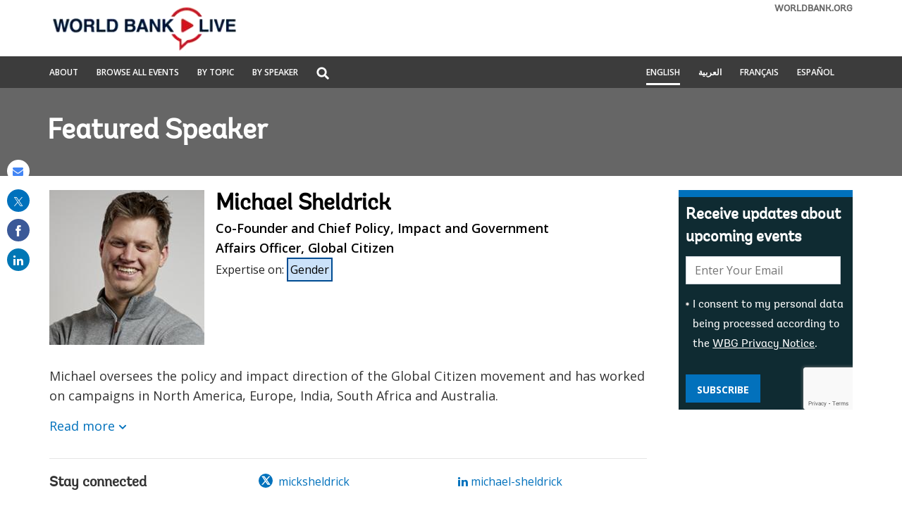

--- FILE ---
content_type: text/html;charset=utf-8
request_url: https://live.worldbank.org/en/experts/m/michael-sheldrick
body_size: 11364
content:

<!DOCTYPE HTML>
<html lang="en">
    <head>

    <meta http-equiv="content-type" content="text/html; charset=UTF-8"/>
    

    <script defer="defer" type="text/javascript" src="https://rum.hlx.page/.rum/@adobe/helix-rum-js@%5E2/dist/micro.js" data-routing="env=stage,tier=publish,ams=World Bank"></script>
<link rel="shortcut icon" href="/content/dam/wbr-redesign/logos/wbg-favicon.png" type="image/png"/>
    
    <title>Michael Sheldrick | World Bank Live</title>
    <meta name="keywords" content="Gender"/>
    
    <meta name="description" content="Michael oversees the policy and impact direction of the Global Citizen movement and has worked on campaigns in North America, Europe, India, South Africa and Australia."/>
    <meta name="template" content="live-speakers-detail-page"/>
    <meta name="pagepath" content="/content/worldbankgroup/wblive/en/experts/m/michael-sheldrick"/>
    <meta name="viewport" content="width=device-width, initial-scale=1"/>
    
    

    


    
        <link rel="preconnect" href="https://fonts.googleapis.com" crossorigin=""/>
<link rel="preconnect" href="https://fonts.gstatic.com" crossorigin=""/>
<link rel="preconnect" href="https://assets.adobedtm.com" crossorigin=""/>
<link rel="preconnect" href="https://s7d1.scene7.com" crossorigin=""/>

    

    
        <link rel="preload" as="image" href="https://s7d1.scene7.com/is/image/wbcollab/sitename_en_1?qlt=75&resMode=sharp2" imagesizes="100vw"/>
<link rel="preload" as="image" href="https://s7d1.scene7.com/is/image/wbcollab/michael_sheldrick_sq-2?qlt=75&resMode=sharp2" imagesrcset="https://s7d1.scene7.com/is/image/wbcollab/michael_sheldrick_sq-2:220x220?qlt=75&amp;resMode=sharp2 1200w,https://s7d1.scene7.com/is/image/wbcollab/michael_sheldrick_sq-2:180x180?qlt=75&amp;resMode=sharp2 992w" imagesizes="100vw"/>

    

    <link rel="stylesheet" href="https://fonts.googleapis.com/css2?family=Open+Sans:ital,wght@0,300;0,400;0,500;0,600;0,700;0,800;1,300;1,400;1,500;1,600;1,700;1,800&display=swap"/>
    
    
    <link rel="shortlink" href="https://live.worldbank.org/en/experts/m/michael-sheldrick"/>
    <link rel="canonical" href="https://live.worldbank.org/en/experts/m/michael-sheldrick"/>
    
    

    <meta property="og:site_name" content="World Bank Live"/>
    <meta property="og:type" content="Article"/>
    <meta property="og:url" content="https://live.worldbank.org/en/experts/m/michael-sheldrick"/>
    <meta property="og:title" content="Michael Sheldrick"/>
    <meta property="og:description" content="Michael oversees the policy and impact direction of the Global Citizen movement and has worked on campaigns in North America, Europe, India, South Africa and Australia."/>
    <meta property="og:image" content="https://s7d1.scene7.com/is/image/wbcollab/michael_sheldrick_sq-2:fb?qlt=90"/>

    <meta name="twitter:card" content="summary_large_image"/>
    <meta name="twitter:site" content="@worldbanklive"/>
    <meta name="twitter:site:id" content="27860681"/>
    <meta name="twitter:creator" content="@worldbanklive"/>
    <meta name="twitter:creator:id" content="27860681"/>
    <meta name="twitter:url" content="https://live.worldbank.org/en/experts/m/michael-sheldrick"/>
    <meta name="twitter:title" content="Michael Sheldrick"/>
    <meta name="twitter:description" content="Michael oversees the policy and impact direction of the Global Citizen movement and has worked on campaigns in North America, Europe, India, South Africa and Australia."/>
    <meta name="twitter:image" content="https://s7d1.scene7.com/is/image/wbcollab/michael_sheldrick_sq-2:twld?qlt=90"/>
    
    
    
<script>
    var wbgData = wbgData || {};

    wbgData.page = {
        pageInfo: {
            pageName: "en:extcc:wblive:/en/experts/m/michael-sheldrick",
            pageCategory: "content page",
            pageUid: "100861",
            pageFirstPub: "10-01-2023",
            pageLastMod: "08-22-2023",
            author: "",
            topicTag: "Gender",
            subtopicTag: "",
            contentType: "broadcast",
            channel: "EXT World Bank Live English EXT",
            webpackage: ""
        },
        sectionInfo: {
            siteSection: "",
            subsectionP2: "Michael Sheldrick",
            subsectionP3: "",
            subsectionP4: "",
            subsectionP5: "",
        }
    }
    wbgData.site = {
        siteInfo: {
            siteLanguage: "en",
            siteCountry: "",
            siteEnv: "prod",
            siteType: "wblive",
            siteRegion: "",
            userIpaddressType: "3.94.219.54",
        },
        techInfo: {
            cmsType: "AEM",
            bussVPUnit: "ecr",
            bussUnit: "ecrws",
            bussUserGroup: "external",
            bussAgency: "ibrd",
        },
    }
    wbgData.misc = {
        eventstatus: "",
    }
</script>
<script src="//assets.adobedtm.com/223f6e2cf7c9/fe3a50b2fb71/launch-6fe5dad52298.min.js" async></script>
    
    

    
    <link rel="stylesheet" href="/etc.clientlibs/worldbanklive/clientlibs/clientlib-base.css" type="text/css">




    
    
    

    

    
    <script src="/etc.clientlibs/worldbanklive/clientlibs/clientlib-dependencies.js"></script>


    
    <link rel="stylesheet" href="/etc.clientlibs/worldbanklive/clientlibs/clientlib-dependencies.css" type="text/css">
<link rel="stylesheet" href="/etc.clientlibs/worldbanklive/clientlibs/clientlib-site-icon.css" type="text/css">
<link rel="stylesheet" href="/etc.clientlibs/worldbanklive/clientlibs/clientlib-site-author.css" type="text/css">


    
    

    
    


</head>
    <body class="page basicpage" id="page-423bcc7e48" data-cmp-link-accessibility-enabled data-cmp-link-accessibility-text="opens in a new tab">
        
        
        
            




            
<div id="wbg-aem-target" class="wbg-aem-target"></div>


    



<div class="wbmetadata updatemetadata parbase">

    

</div>
<div class="root container responsivegrid">



    
    
    <div id="container-de316d607c" class="cmp-container ">
        


<div class="aem-Grid aem-Grid--12 aem-Grid--default--12 ">
    
    <header class="experiencefragment aem-GridColumn aem-GridColumn--default--12">
<div id="experiencefragment-fd1864f580" class="cmp-experiencefragment cmp-experiencefragment--header">




    
    
    <div id="container-02a0dddcac" class="cmp-container ">
        


<div class="aem-Grid aem-Grid--12 aem-Grid--default--12 ">
    
    <div class="header aem-GridColumn aem-GridColumn--default--12">
	
    

	<a tabindex="0" id="skip-to-main-content" class="visually-hidden focusable" href="#main">Skip to Main Navigation</a>
	<div class="wblive_header">
		
		<div id="wb_banner">
			
		</div>

		
		<div class="wblive-white-header">
			<div class="container responsivegrid live-grid aem-GridColumn aem-GridColumn--default--12">
				<div class="cmp-container">
					<div class="aem-Grid aem-Grid--12 aem-Grid--tablet--12 aem-Grid--default--12 aem-Grid--desktop--12 aem-Grid--phone--12 ">
						<div class="aem-GridColumn--default--none aem-GridColumn--tablet--12 aem-GridColumn--offset--desktop--0 aem-GridColumn--offset--phone--0 aem-GridColumn--offset--default--0 aem-GridColumn--desktop--none aem-GridColumn--offset--tablet--0 aem-GridColumn--phone--none aem-GridColumn--phone--show aem-GridColumn--tablet--none aem-GridColumn aem-GridColumn--desktop--12 aem-GridColumn--default--12">
							<div class="wblive-ticker-tape hide">
								<span class="live-event-label" aria-label="live event label">Live Event</span>
								<div class="live-ticker" role="region" aria-label="World bank live update">
									<div class="live-ticker-box">
										<div class="liveticker-wrap">
											<div class="ticker">
												<ul class="live-news-ticker"></ul>
											</div>
										</div>
									</div>
									<div class="live-ticker-controls live-ticker-horizontal-controls">
										<button class="live-ticker-pause fa fa-pause" aria-label="Pause live update"></button>
									</div>
								</div>
							</div>
						</div>
						<div class="aem-GridColumn--default--none aem-GridColumn--tablet--4 aem-GridColumn--offset--desktop--0 aem-GridColumn--offset--phone--0 aem-GridColumn--offset--default--0 aem-GridColumn--desktop--none aem-GridColumn--offset--tablet--0 aem-GridColumn--phone--none aem-GridColumn--phone--8 aem-GridColumn--tablet--none aem-GridColumn aem-GridColumn--desktop--4 aem-GridColumn--default--4">
							<div class="image">
								<div data-asset-="" id="image-d54ae90061" class="cmp-image">
									<a href="https://live.worldbank.org/en/home" target="_self">
										<img src="https://s7d1.scene7.com/is/image/wbcollab/sitename_en_1?qlt=75&resMode=sharp2" class="cmp-image__image" itemprop="contentUrl" width="850" height="509" alt="World Bank Live" title="World Bank Live"/>
										<span class="sr-only">World Bank Live</span>
									</a>
								</div>
							</div>
						</div>
						<div class="aem-GridColumn--default--none aem-GridColumn--tablet--5 aem-GridColumn--offset--desktop--0 aem-GridColumn--offset--phone--0 aem-GridColumn--offset--default--0 aem-GridColumn--desktop--none aem-GridColumn--offset--tablet--0 aem-GridColumn--phone--none aem-GridColumn--phone--hide aem-GridColumn--tablet--none aem-GridColumn aem-GridColumn--desktop--5 aem-GridColumn--default--5">
							<div class="wblive-ticker-tape hide">
								<span class="live-event-label" aria-label="live event label">Live Event</span>
								<div class="live-ticker" role="region" aria-label="World bank live update">
									<div class="live-ticker-box">
										<div class="liveticker-wrap">
											<div class="ticker">
												<ul class="live-news-ticker"></ul>
											</div>
										</div>
									</div>
									<div class="live-ticker-controls live-ticker-horizontal-controls">
										<button class="live-ticker-pause fa fa-pause" aria-label="Pause live update"></button>
									</div>
								</div>
							</div>
						</div>
						<div class="aem-GridColumn--default--none aem-GridColumn--tablet--3 aem-GridColumn--offset--desktop--0 aem-GridColumn--offset--phone--0 aem-GridColumn--offset--default--0 aem-GridColumn--desktop--none aem-GridColumn--offset--tablet--0 aem-GridColumn--phone--none aem-GridColumn--phone--4 aem-GridColumn--tablet--none aem-GridColumn aem-GridColumn--desktop--3 aem-GridColumn--default--3">
							<div class="linkcomponent link " style="text-align: right;">
								<div class="cmp-link">
									<a class="cmp-link__anchor coral-Link wblivelink" href="http://www.worldbank.org/" title="WORLDBANK.ORG" target="_blank">WORLDBANK.ORG</a>
								</div>
							</div>
						</div>
					</div>
				</div>
			</div>
		</div>

		
		<div class="gray-navbar sm-hidden">
			<!-- Large device navbar -->
			<div class="container responsivegrid live-grid aem-GridColumn aem-GridColumn--default--12">
				<div class="cmp-container">
					<div class="aem-Grid aem-Grid--12 aem-Grid--tablet--12 aem-Grid--default--12 aem-Grid--desktop--12 aem-Grid--phone--12 ">
						<div class="aem-GridColumn--default--none aem-GridColumn--tablet--7 aem-GridColumn--offset--desktop--0 aem-GridColumn--offset--phone--0 aem-GridColumn--offset--default--0 aem-GridColumn--desktop--none aem-GridColumn--offset--tablet--0 aem-GridColumn--phone--none aem-GridColumn--phone--12 aem-GridColumn--tablet--none aem-GridColumn aem-GridColumn--desktop--6 aem-GridColumn--default--6">
							<nav class="cmp-navigation" aria-label="">
								<ul class="cmp-navigation__group">
									<li class="cmp-navigation__item">
										<a class="cmp-navigation__item-link " href="https://live.worldbank.org/en/about" target="_self" title="About">About</a>
									</li>
<li class="cmp-navigation__item">
										<a class="cmp-navigation__item-link " href="https://live.worldbank.org/en/event-finder" target="_self" title="Browse All Events">Browse All Events</a>
									</li>
<li class="cmp-navigation__item">
										<a class="cmp-navigation__item-link " href="https://live.worldbank.org/en/topics" target="_self" title="By Topic">By Topic</a>
									</li>
<li class="cmp-navigation__item">
										<a class="cmp-navigation__item-link " href="https://live.worldbank.org/en/speakers" target="_self" title="By Speaker">By Speaker</a>
									</li>

									<li class="cmp-navigation__item sm-hidden">
										<div class="lp__globalsearch">
											<span class="sr-only" id="search-label">Global Search dropdown</span>
											<a class="lang-lable dropdown-toggle" href="https://live.worldbank.org/en/search" role="button" id="globalsearch-label" data-toggle="dropdown" aria-haspopup="true" aria-expanded="false" aria-labelledby="search-label">
												<img class="megamenu_search_icon" src="/content/dam/sites/wblive/logo/search-white.png" title="Global Search" alt="Search graphic"/>
											</a>
											<div class="dropdown-menu" aria-labelledby="search-label">
												<form action="javascript:void(0);" role="search" class="input-group" name="search">
													<label class="sr-only" for="searchByKeyword">Search</label>
													<input type="search" placeholder="Search by keywords" class="" id="searchByKeyword"/>
												</form>
											</div>
										</div>
									</li>
								</ul>
							</nav>
						</div>
						<!-- Large device language navbar -->
						<div class="aem-GridColumn--default--none aem-GridColumn--tablet--5 aem-GridColumn--offset--desktop--0 aem-GridColumn--offset--phone--0 aem-GridColumn--offset--default--0 aem-GridColumn--desktop--none aem-GridColumn--offset--tablet--0 aem-GridColumn--phone--none aem-GridColumn--phone--12 aem-GridColumn--tablet--none aem-GridColumn aem-GridColumn--desktop--6 aem-GridColumn--default--6">
							<div class="cmp-navigation" aria-label="">
								<ul class="cmp-navigation__group global-lang-toggle">
									<li class="cmp-navigation__item">
										<a class="cmp-navigation__item-link language-link active-link" href="https://live.worldbank.org/en/experts/m/michael-sheldrick" target="_self" hreflang="en">English</a>
									</li>
<li class="cmp-navigation__item">
										<a class="cmp-navigation__item-link language-link " href="https://live.albankaldawli.org/ar/experts/m/michael-sheldrick" target="_self" hreflang="ar">العربية</a>
									</li>
<li class="cmp-navigation__item">
										<a class="cmp-navigation__item-link language-link " href="https://live.banquemondiale.org/fr/experts/m/michael-sheldrick" target="_self" hreflang="fr">Français</a>
									</li>
<li class="cmp-navigation__item">
										<a class="cmp-navigation__item-link language-link " href="https://envivo.bancomundial.org/es/experts/m/michael-sheldrick" target="_self" hreflang="es">Español</a>
									</li>

								</ul>
							</div>
						</div>
					</div>
				</div>
			</div>
		</div>

		<div class="gray-navbar live-grid aem-Grid sm-visible">
			<!-- mobile device navbar -->
			<div class="aem-GridColumn--desktop--6 aem-GridColumn--default--6 aem-GridColumn--tablet--6 aem-GridColumn--phone--6">
				<button class="navbar_collapse_btn" type="button" data-toggle="collapse" data-target="#navbar_collapse" aria-label="menu" aria-expanded="false" aria-controls="navbar_collapse">
				<span class="icon-bar"></span>
				<span class="icon-bar"></span>
				<span class="icon-bar"></span>
				</button>
				<div class="collapse" id="navbar_collapse">
					<nav class="cmp-navigation" aria-label="">
						<ul class="cmp-navigation__group">
							<li class="cmp-navigation__item">
								<a class="cmp-navigation__item-link" href="https://live.worldbank.org/en/about" target="_self" title="About">About</a>
							</li>
<li class="cmp-navigation__item">
								<a class="cmp-navigation__item-link" href="https://live.worldbank.org/en/event-finder" target="_self" title="Browse All Events">Browse All Events</a>
							</li>
<li class="cmp-navigation__item">
								<a class="cmp-navigation__item-link" href="https://live.worldbank.org/en/topics" target="_self" title="By Topic">By Topic</a>
							</li>
<li class="cmp-navigation__item">
								<a class="cmp-navigation__item-link" href="https://live.worldbank.org/en/speakers" target="_self" title="By Speaker">By Speaker</a>
							</li>

							<li class="mobileMenu_search">
								<a class="mobile-search-path" href="https://live.worldbank.org/en/search" style="display: none">SEARCH</a>
								<label for="mobile-menu-search" class="sr-only">Global Search</label>
								<input placeholder="Search by keywords" type="text" id="mobile-menu-search" name="search" value="" class="form-control"/>
								<button class="search-submit-btn">SEARCH</button>
							</li>
						</ul>
					</nav>
				</div>
			</div>
			<!-- mobile device language navbar -->
			<div class="aem-GridColumn--desktop--6 aem-GridColumn--default--6 aem-GridColumn--tablet--6 aem-GridColumn--phone--6">
				<button class="langugae_collapse_btn" type="button" data-toggle="collapse" data-target="#langugae_collapse" aria-expanded="false" aria-controls="langugae_collapse">
				language
				</button>
				<div class="collapse" id="langugae_collapse">
					<nav class="cmp-navigation" aria-label="">
						<ul class="cmp-navigation__group">
							<li class="cmp-navigation__item">
								<a class="cmp-navigation__item-link" href="https://live.worldbank.org/en/experts/m/michael-sheldrick" target="_self" hreflang="en">English</a>
							</li>
<li class="cmp-navigation__item">
								<a class="cmp-navigation__item-link" href="https://live.albankaldawli.org/ar/experts/m/michael-sheldrick" target="_self" hreflang="ar">العربية</a>
							</li>
<li class="cmp-navigation__item">
								<a class="cmp-navigation__item-link" href="https://live.banquemondiale.org/fr/experts/m/michael-sheldrick" target="_self" hreflang="fr">Français</a>
							</li>
<li class="cmp-navigation__item">
								<a class="cmp-navigation__item-link" href="https://envivo.bancomundial.org/es/experts/m/michael-sheldrick" target="_self" hreflang="es">Español</a>
							</li>

						</ul>
					</nav>
				</div>
			</div>
		</div>
	</div>
</div>

    
</div>

    </div>

    
</div>

    
</header>
<main class="container responsivegrid aem-GridColumn aem-GridColumn--default--12">



    
    
    <div id="main" class="cmp-container ">
        


<div class="aem-Grid aem-Grid--12 aem-Grid--default--12 ">
    
    <div class="container responsivegrid aem-GridColumn aem-GridColumn--default--12">



    
    
    <div id="container-1d2929cd7f" class="cmp-container " style="background-color:#666666;">
        


<div class="aem-Grid aem-Grid--12 aem-Grid--default--12 ">
    
    <div class="container responsivegrid live-grid aem-GridColumn aem-GridColumn--default--12">



    
    
    <div id="container-bd06faf917" class="cmp-container ">
        


<div class="aem-Grid aem-Grid--12 aem-Grid--default--12 ">
    
    <div class="title banner-title white aem-GridColumn aem-GridColumn--default--12">


<div id="title-c039c463ee" class="cmp-title">
    
    
    <div class="cmp-title__text">Featured Speaker</div>
</div>

    

</div>

    
</div>

    </div>

    
</div>

    
</div>

    </div>

    
</div>
<div class="container responsivegrid padding-top-20 padding-bottom-20 aem-GridColumn aem-GridColumn--default--12">



    
    
    <div id="container-8bfcb742f2" class="cmp-container ">
        


<div class="aem-Grid aem-Grid--12 aem-Grid--default--12 ">
    
    <div class="container responsivegrid live-grid aem-GridColumn aem-GridColumn--default--12">



    
    
    <div id="container-c603f1b7b8" class="cmp-container ">
        


<div class="aem-Grid aem-Grid--12 aem-Grid--tablet--12 aem-Grid--default--12 aem-Grid--desktop--12 aem-Grid--phone--12 ">
    
    <div class="container responsivegrid aem-GridColumn--default--none aem-GridColumn--offset--desktop--0 aem-GridColumn--offset--phone--0 aem-GridColumn--offset--default--0 aem-GridColumn--desktop--none aem-GridColumn--tablet--12 aem-GridColumn--offset--tablet--0 aem-GridColumn--desktop--9 aem-GridColumn--phone--none aem-GridColumn--phone--12 aem-GridColumn--tablet--none aem-GridColumn--default--9 aem-GridColumn">



    
    
    <div id="main-body-container" class="cmp-container ">
        


<div class="aem-Grid aem-Grid--9 aem-Grid--tablet--12 aem-Grid--default--9 aem-Grid--desktop--9 aem-Grid--phone--12 ">
    
    <div class="experts aem-GridColumn--tablet--12 aem-GridColumn--desktop--9 aem-GridColumn--phone--12 aem-GridColumn--default--9 aem-GridColumn">



    
    

    
    
<link rel="stylesheet" href="/etc.clientlibs/worldbanklive/components/experts/clientlibs.css" type="text/css">
<script src="/etc.clientlibs/worldbanklive/components/experts/clientlibs.js"></script>




    <div class="experts-profile">
        <div class="image">
            <img srcset="https://s7d1.scene7.com/is/image/wbcollab/michael_sheldrick_sq-2:220x220?qlt=75&amp;resMode=sharp2 1200w,https://s7d1.scene7.com/is/image/wbcollab/michael_sheldrick_sq-2:180x180?qlt=75&amp;resMode=sharp2 992w" src="https://s7d1.scene7.com/is/image/wbcollab/michael_sheldrick_sq-2?qlt=75&resMode=sharp2" alt="Michael Sheldrick" title="Michael Sheldrick" loading="lazy" width="220" height="220"/>
        </div>
        <div class="content">
            <h1 class="title">Michael Sheldrick</h1>
            <h2 class="job-title">Co-Founder and Chief Policy, Impact and Government Affairs Officer, Global Citizen</h2>
            <p class="feature-on hide">Featured on: <span class="feature-date"></span></p>
            <div class="expertise-on">
                <span>Expertise on</span>:
                <a href="https://live.worldbank.org/en/topics/gender" target="_self">
                    Gender
                </a>

            </div>
        </div>
    </div>

    <div class="experts-summary collapse-container">
        <p>Michael oversees the policy and impact direction of the Global Citizen movement and has worked on campaigns in North America, Europe, India, South Africa and Australia.</p>
<p>He has worked with many artists, heads of government and philanthropists including Rihanna, Beyoncé, Usher, Prime Minister Justin Trudeau of Canada, Prime Minister Erna Solberg of Norway, President Cyril Ramaphosa of South Africa, President Akufo-Addo of Ghana, former UN Secretary-General Ban Ki-moon, and former Australian Prime Minister Julia Gillard. He has been instrumental in mobilizing political and public support for the Sustainable Development Goals.  Michael's writing on these topics has been published by the Guardian, Huffington Post, The Diplomatic Courier, The Diplomat Magazine, The South China Morning Post, The West Australian, Fairfax Media and he has been interviewed by Sky News, Forbes Magazine, VICE Impact, The New Yorker, ABC and the BBC, among others.</p>
<p>He holds degrees in law and political science from the University of Western Australia, was 2013 Young Western Australian of the Year, and has previously been listed by The Sunday Times as one of WA's 50 Best and Brightest. In 2017, Michael was named by the Secretary-General of the Commonwealth as a finalist for Young Commonwealth Person of the Year. Michael’s efforts, and those of the team he leads, was recently profiled in the Activate series, which aired on National Geographic in the fall of 2019. He is also a board member for the Ban Ki-moon Centre for Global Citizens.  </p>
        <a class="collapse-text hide" href="#" role="button" data-read-more="Read more" data-read-less="Read less">Read more</a>
    </div>

    <div class="stay-connected">
        <h3 class="stay-connected-title aem-GridColumn--desktop--4 aem-GridColumn--default--4 aem-GridColumn--tablet--4 aem-GridColumn--phone--12">
            Stay connected
        </h3>
        <div class="aem-GridColumn--desktop--4 aem-GridColumn--default--4 aem-GridColumn--tablet--4 aem-GridColumn--phone--12">
            <a class="stay-connected-link" href="https://twitter.com/micksheldrick" target="_self">
                <i class="fa fa-twitter" aria-hidden="true"></i> micksheldrick
            </a>
        </div>
<div class="aem-GridColumn--desktop--4 aem-GridColumn--default--4 aem-GridColumn--tablet--4 aem-GridColumn--phone--12">
            <a class="stay-connected-link" href="https://www.linkedin.com/in/michael-sheldrick-30364051/" target="_self">
                <i class="fa fa-linkedin" aria-hidden="true"></i> michael-sheldrick
            </a>
        </div>

    </div>
</div>

    
</div>

    </div>

    
</div>
<div class="container responsivegrid aem-GridColumn--default--none aem-GridColumn--offset--desktop--0 aem-GridColumn--offset--phone--0 aem-GridColumn--offset--default--0 aem-GridColumn--desktop--none aem-GridColumn--tablet--12 aem-GridColumn--offset--tablet--0 aem-GridColumn--phone--none aem-GridColumn--phone--12 aem-GridColumn--tablet--none aem-GridColumn aem-GridColumn--desktop--3 aem-GridColumn--default--3">



    
    
    <div id="side-bar-container" class="cmp-container ">
        


<div class="aem-Grid aem-Grid--3 aem-Grid--tablet--12 aem-Grid--default--3 aem-Grid--desktop--3 aem-Grid--phone--12 ">
    
    <div class="experiencefragment aem-GridColumn--tablet--12 aem-GridColumn--phone--12 aem-GridColumn aem-GridColumn--desktop--3 aem-GridColumn--default--3">
<div id="experiencefragment-39e349184a" class="cmp-experiencefragment cmp-experiencefragment--news-letter-speakers-profile">




    
    
    <div id="container-5c3dc7859c" class="cmp-container ">
        


<div class="aem-Grid aem-Grid--12 aem-Grid--default--12 ">
    
    <div class="newsletter aem-GridColumn aem-GridColumn--default--12"><span class="hide-in-phone"></span>



    
    

    
    
<link rel="stylesheet" href="/etc.clientlibs/worldbanklive/components/newsletter/clientlibs.css" type="text/css">



	<input type="hidden" id="lngcde" name="langCode" value="English"/>
    <input type="hidden" id="languageCode" name="languageCode" value="en"/>

	<input type="hidden" id="successMsg" name="success-message" value="We look forward to sending your first World Bank Live update! The World Bank Live team."/>
	<input type="hidden" id="failureMsg" name="failure-message" value="Something went wrong"/>
	<input type="hidden" id="existMsg" name="existMsg" value="The e-mail address: &lt;strong>$email&lt;/strong> is already subscribed for newsletters."/>
	<input type="hidden" id="statusMsg" name="status-message" value="Status message"/>
	<input type="hidden" id="errorMsg" name="error-message" value="Error message"/>

    <span class="newsletter_configurations" style="display: none;">
        <span class="realtime-endpoint">/wbg/aem/service/realtime</span>
        <span class="newsletter-signup-subscribe-api-url">https://webapi.worldbank.org/aemservice/v1/newsletter/subscription/subscribe</span>
        <span class="newsletter-signup-ocp-apim-subscription-key">a02440fa123c4740a83ed288591eafe4</span>
        <span class="newsletter-subscription-names">worldbanklive-upcoming-events-service</span>
        <span class="newsletter-subscription-local-titles">Worldbank Live Upcoming Events Service</span>
        <span class="newsletter-application-name">worldbank-ibrd-newsletter</span>
        <span class="newsletter-new-subscriber-email-template">itscd-extes-wblive-signup-en-template</span>
        <span class="newsletter-existing-subscriber-email-template">itscd-extes-wblive-signup-en-template</span>
        <span class="newsletter-language">en</span>
    </span>

    
    <section class="wblive_newsletters wblive_blue_newsletters">
        <div>
            <div class="title">
                <div class="cmp-title">
                    <h2 class="cmp-title__text">Receive updates about upcoming events</h2>
                    
                </div>
            </div>
        </div>
        <div>
            <div class="news-subscribe-form" data-form="newsletter subscription">
                <div>
                    <div class="form_control_email">
                        <div class="form-control">
                            <label for="newsletterEmail" class="sr-only">E-mail:</label>
                            <input placeholder="Enter Your Email" id="newsletterEmail" type="email" name="email" aria-required="true" data-placement="left" title="Enter your email to receive email notifications when new content is posted"/>
                        </div>
                        <div class="form-control from_control_checkbox_wrapper">
                            <input type="checkbox" id="newsletterCheckbox" name="checkbox" value="1" aria-required="true" class="form-check-input"/>
                            <label class="checkbox-label" for="newsletterCheckbox"><p>I consent to my personal data being processed according to the <a href="https://www.worldbank.org/en/about/legal/privacy-notice">WBG Privacy Notice</a>.</p>
</label>
                        </div>

                        <div class="news-subscribe-form-error-messages" role="alert">
                            <div class="news-subscribe-errors email-error-message" style="display: none;">Please enter a valid email address.</div>
                            <div class="news-subscribe-errors terms-and-conditions-error-message" style="display: none;">Please agree with the terms of the privacy notice.</div>
                        </div>
                    </div>
                    <div class="form_control_button">
                        <button type="button" value="Subscribe" class="subscribe_btn" name="Subscribe for newsletter">Subscribe</button>
                    </div>
                    <div class="g-recaptcha newsletter-recaptcha" data-size="invisible"></div>
                    <div class="page-loader" style="display: none;">
                        <img src="/content/dam/wbr/logo/ajax.gif" alt="loader image"/>
                    </div>
                </div>
            </div>

            <div hidden class="status-wrapper-section">
                <div class="status-wrapper">
                    <div class="status-content">
                        <div class="status-header">
                            <p class="status-header-txt"></p>
                        </div>
                        <div class="status-info">
                            <p class="status-info-txt"></p>
                        </div>
                        <button class="status-close-btn">
                            <span class="sr-only">Close the status bar</span>
                            <span class="icon"></span>
                            <svg xmlns="http://www.w3.org/2000/svg" viewBox="0 0 512 512">
                                <path d="M175 175C184.4 165.7 199.6 165.7 208.1 175L255.1 222.1L303 175C312.4 165.7 327.6 165.7 336.1 175C346.3 184.4 346.3 199.6 336.1 208.1L289.9 255.1L336.1 303C346.3 312.4 346.3 327.6 336.1 336.1C327.6 346.3 312.4 346.3 303 336.1L255.1 289.9L208.1 336.1C199.6 346.3 184.4 346.3 175 336.1C165.7 327.6 165.7 312.4 175 303L222.1 255.1L175 208.1C165.7 199.6 165.7 184.4 175 175V175zM512 256C512 397.4 397.4 512 256 512C114.6 512 0 397.4 0 256C0 114.6 114.6 0 256 0C397.4 0 512 114.6 512 256zM256 48C141.1 48 48 141.1 48 256C48 370.9 141.1 464 256 464C370.9 464 464 370.9 464 256C464 141.1 370.9 48 256 48z">
                                </path>
                            </svg>
                        </button>
                    </div>
                </div>
            </div>
        </div>
    </section>
    
    
<script src="/etc.clientlibs/worldbanklive/components/newsletter/clientlibs.js"></script>






</div>

    
</div>

    </div>

    
</div>

    
</div>

    
</div>

    </div>

    
</div>

    
</div>

    </div>

    
</div>

    
</div>

    </div>

    
</div>
<div class="container responsivegrid aem-GridColumn aem-GridColumn--default--12">



    
    
    <div id="container-19bc164a71" class="cmp-container " style="background-color:#666666;">
        


<div class="aem-Grid aem-Grid--12 aem-Grid--default--12 ">
    
    <div class="container responsivegrid live-grid aem-GridColumn aem-GridColumn--default--12">



    
    
    <div id="container-89dd1369e9" class="cmp-container ">
        


<div class="aem-Grid aem-Grid--12 aem-Grid--default--12 ">
    
    <div class="events aem-GridColumn aem-GridColumn--default--12">



    
    

    
    
<link rel="stylesheet" href="/etc.clientlibs/worldbanklive/components/events/clientlibs/site.css" type="text/css">




    <span class="send-invite" style="display: none;">
                <span class="checkInternalApi"></span>
    </span>

    <div>
        
        
        
        
        

        
        

        

        
    <div class="events-container">
        <div class="events-title-wrapper expert-title">
            <div class="title aem-GridColumn--default--12 aem-GridColumn--desktop--12 aem-GridColumn--tablet--12 aem-GridColumn--phone--12">
                <div class="cmp-title">
                    <h2 class="cmp-title__text ">Upcoming Events featuring Michael Sheldrick</h2>
                </div>
            </div>
        </div>

        <div class="events_wrapper">
            <div class="cq-placeholder" data-emptytext="Events"></div>
            <div class="loader" style="display: none;">
                <img src="/content/dam/wbr/logo/ajax.gif" alt="loader"/>
            </div>
            <div class="events-teaser-wrapper events_signup_wrapper aem-Grid aem-Grid--12 aem-Grid--tablet--12 aem-Grid--default--12 aem-Grid--desktop--12 aem-Grid--phone--12" data-run-mode="publish" data-page-type="expert" data-event-type="upcoming" data-search-endpoint="https://webapi.worldbank.org/aemsite/wblive/global/search" data-search-subscription-key="a02440fa123c4740a83ed288591eafe4" data-language-code="en" data-enable-load-more="true" data-events-per-page="6" data-total-events="3" data-columns="3" data-guid="329ac64344a16ba756c1aa6d763c7733" data-view-type="card"></div>
        </div>
    </div>

        
    <div class="events-container">
        <div class="events-title-wrapper expert-title">
            <div class="title aem-GridColumn--default--12 aem-GridColumn--desktop--12 aem-GridColumn--tablet--12 aem-GridColumn--phone--12">
                <div class="cmp-title">
                    <h2 class="cmp-title__text ">Past Events featuring Michael Sheldrick</h2>
                </div>
            </div>
        </div>

        <div class="events_wrapper">
            <div class="cq-placeholder" data-emptytext="Events"></div>
            <div class="loader" style="display: none;">
                <img src="/content/dam/wbr/logo/ajax.gif" alt="loader"/>
            </div>
            <div class="events-teaser-wrapper events_signup_wrapper aem-Grid aem-Grid--12 aem-Grid--tablet--12 aem-Grid--default--12 aem-Grid--desktop--12 aem-Grid--phone--12" data-run-mode="publish" data-page-type="expert" data-event-type="past" data-search-endpoint="https://webapi.worldbank.org/aemsite/wblive/global/search" data-search-subscription-key="a02440fa123c4740a83ed288591eafe4" data-language-code="en" data-enable-load-more="true" data-events-per-page="6" data-total-events="3" data-columns="3" data-guid="329ac64344a16ba756c1aa6d763c7733" data-view-type="card"></div>
        </div>
    </div>


        
        
    </div>
    
    
<script src="/etc.clientlibs/worldbanklive/components/events/clientlibs/site.js"></script>




</div>

    
</div>

    </div>

    
</div>

    
</div>

    </div>

    
</div>

    
</div>

    </div>

    
</main>
<footer class="experiencefragment aem-GridColumn aem-GridColumn--default--12">
<div id="experiencefragment-8a124a519a" class="cmp-experiencefragment cmp-experiencefragment--footer">




    
    
    <div id="container-ce17ee0654" class="cmp-container ">
        


<div class="aem-Grid aem-Grid--12 aem-Grid--default--12 ">
    
    <div class="footer aem-GridColumn aem-GridColumn--default--12">

    


<div class="full-row-footer-components">
    <div class="live-grid aem-Grid ">
        <div class=" lp__footer_top aem-GridColumn--desktop--5 aem-GridColumn--default--6 aem-GridColumn--tablet--6 aem-GridColumn--phone--12">
            <div class="lp__footer_menuitem">
                <div class="aem-GridColumn--default--6 aem-GridColumn--desktop--6  aem-GridColumn--tablet--6 aem-GridColumn--phone--6">
                    <ul>
                        <li>
                        	<a href="https://www.worldbank.org/en/about" target="_self">About</a>
                        </li>
<li>
                        	<a href="https://data.worldbank.org/" target="_self">Data</a>
                        </li>
<li>
                        	<a href="https://www.worldbank.org/en/research" target="_self">Research and Publications</a>
                        </li>
<li>
                        	<a href="https://olc.worldbank.org/" target="_self">Learning</a>
                        </li>

                    </ul>
                </div>
                <div class="aem-GridColumn--default--6 aem-GridColumn--desktop--6  aem-GridColumn--tablet--6 aem-GridColumn--phone--6">
                    <ul>
                        <li>
                        	<a href="https://www.worldbank.org/en/news" target="_self">News</a>
                        </li>
<li>
                        	<a href="https://projects.worldbank.org/?lang=en" target="_self">Projects and Operations</a>
                        </li>
<li>
                        	<a href="https://www.worldbank.org/en/where-we-work" target="_self">Countries</a>
                        </li>
<li>
                        	<a href="https://www.worldbank.org/en/topic" target="_self">Topics</a>
                        </li>

                    </ul>
                </div>
            </div>
        </div>
        <!-- End left column footer menu section -->
        <div class="aem-GridColumn--desktop--7 aem-GridColumn--default--6 aem-GridColumn--tablet--6 aem-GridColumn--phone--12 footer_flex">
            <hr class="visible-sm visible-xs"/>
            <div class="aem-GridColumn--desktop--6  aem-GridColumn--default--6 aem-GridColumn--tablet--12 aem-GridColumn--phone--12">
                <div class="lp__social_icon">
                    <div class="h6" aria-hidden="true">FOLLOW US</div>
                    <ul>
                        <li>
                            <a href="https://www.facebook.com/worldbank" target="_self" class="lp__socialimg">
                           		<img src="/content/dam/sites/wblive/logo/fb.svg" alt="World Bank Facebook" class="img-responsive" height="32" width="32"/>
                           	</a>
                        </li>
<li>
                            <a href="https://www.twitter.com/worldbank" target="_self" class="lp__socialimg">
                           		<img src="/content/dam/sites/wblive/logo/twitter.svg" alt="World Bank X.com" class="img-responsive" height="32" width="32"/>
                           	</a>
                        </li>
<li>
                            <a href="https://www.linkedin.com/company/the-world-bank" target="_self" class="lp__socialimg">
                           		<img src="/content/dam/sites/wblive/logo/linkedln.svg" alt="World Bank LinkedIn" class="img-responsive" height="32" width="32"/>
                           	</a>
                        </li>
<li>
                            <a href="https://instagram.com/worldbank/" target="_self" class="lp__socialimg">
                           		<img src="/content/dam/sites/wblive/logo/instagram.svg" alt="World Bank Instagram" class="img-responsive" height="32" width="32"/>
                           	</a>
                        </li>
<li>
                            <a href="https://www.youtube.com/user/WorldBank" target="_self" class="lp__socialimg">
                           		<img src="/content/dam/sites/wblive/logo/youtube.svg" alt="World Bank YouTube" class="img-responsive" height="32" width="32"/>
                           	</a>
                        </li>
<li>
                            <a href="https://www.flickr.com/photos/worldbank" target="_self" class="lp__socialimg">
                           		<img src="/content/dam/sites/wblive/logo/flickr.svg" alt="World Bank Flickr" class="img-responsive" height="32" width="32"/>
                           	</a>
                        </li>

                    </ul>
                </div>
            </div>
            <div class="aem-GridColumn--desktop--6  aem-GridColumn--default--6 aem-GridColumn--tablet--12 aem-GridColumn--phone--12 ">
                <div class="lp__footer_newsletter">
                    <div class="lp__footersearch_section">
                        <div class="h6">NEWSLETTER</div>
                        <a href="https://www.worldbank.org/en/newsletter-subscription?worldbankgroup=true" target="_self" class="lp__btn lp__newsletter_btn lp__solid_lightblue_btn lp__cta_btn">SUBSCRIBE HERE</a>
                    </div>
                </div>
                <!-- Begin Language toggler -->
                <div class="lp__dropdown lp-footer-lang-dropdown">
                    <span class="lang-lable" id="sr-footertitle">This Site in:</span>
                    <div class="lp-lang-toggler dropdown">
                        <button type="button" class="lang-filter-label dropdown-toggle" data-toggle="dropdown" aria-haspopup="true" aria-expanded="false" id="lang-title" aria-labelledby="sr-footertitle">English</button>
                        <ul class="dropdown-menu" aria-labelledby="sr-footertitle">
                            <li lang="en">
                            	<a class="dropdown-item" href="https://www.worldbank.org/" target="_self">English</a>
                            </li>
<li lang="es">
                            	<a class="dropdown-item" href="https://www.bancomundial.org/" target="_self">Español</a>
                            </li>
<li lang="fr">
                            	<a class="dropdown-item" href="https://www.banquemondiale.org/" target="_self">Français</a>
                            </li>
<li lang="ar">
                            	<a class="dropdown-item" href="https://www.albankaldawli.org/" target="_self">عربي</a>
                            </li>
<li lang="ru">
                            	<a class="dropdown-item" href="https://www.vsemirnyjbank.org/" target="_self">Русский</a>
                            </li>
<li lang="zh">
                            	<a class="dropdown-item" href="https://www.shihang.org/" target="_self">中文</a>
                            </li>

                            <li>
                            	<a class="dropdown-item" href="https://www.worldbank.org/en/language-resources" target="_self">View All »</a>
                            </li>
                        </ul>
                    </div>
                </div>
                <!-- End Language toggler -->
            </div>
        </div>
        <!-- End right column footer follow and newsletter section -->
        <div class="aem-GridColumn--default--12 aem-GridColumn--desktop--12 aem-GridColumn--tablet--12  aem-GridColumn--phone--12">
            <div class="lp__footer_bottom">
                <div class="padding-0 aem-GridColumn--desktop--8  aem-GridColumn--default--7 aem-GridColumn--tablet--12 aem-GridColumn--phone--12">
                    <div class="lp__listinline">
                        <ul>
                            <li class="disclaimer">
                            	<a href="https://www.worldbank.org/en/about/legal" target="_self">Legal</a>
                            </li>
<li class="disclaimer">
                            	<a href="https://www.worldbank.org/en/about/legal/privacy-notice" target="_self">Privacy Notice</a>
                            </li>
<li class="disclaimer">
                            	<a href="https://www.worldbank.org/en/who-we-are/site-accessibility" target="_self">Site Accessibility</a>
                            </li>
<li class="disclaimer">
                            	<a href="https://www.worldbank.org/en/access-to-information" target="_self">Access to Information</a>
                            </li>
<li class="disclaimer">
                            	<a href="https://www.worldbank.org/en/about/careers" target="_self">Jobs</a>
                            </li>
<li class="disclaimer">
                            	<a href="https://www.worldbank.org/en/about/contacts" target="_self">Contact</a>
                            </li>

                        </ul>
                    </div>
                </div>
                <!-- End disclaimer-->
                <div class="padding-0 aem-GridColumn--desktop--4  aem-GridColumn--default--5 aem-GridColumn--tablet--12 aem-GridColumn--phone--12">
                    <div class="lp__footer_fraud">
                        <ul>
                            <li>
                            	<a href="https://www.worldbank.org/en/about/legal/scams" target="_self">SCAM ALERT</a>
                            </li>
<li>
                            	<a href="https://wbgcmsprod.microsoftcrmportals.com/en-US/anonymous-users/int-fraud-management/create-new-complaint/" target="_self">File a Complaint</a>
                            </li>

                        </ul>
                    </div>
                </div>
            </div>
            <!-- End disclaimer and copy right -->
        </div>
    </div>
</div>

<div class="full-row-footer-black-components">
    <div class="live-grid aem-Grid">
        <div class="lp__footer_bottom_left aem-GridColumn--desktop--6  aem-GridColumn--default--6 aem-GridColumn--tablet--12 aem-GridColumn--phone--12">
            <div class="">
                <ul>
                    <li>
                        <a href="https://www.worldbank.org/" target="_self">
                           	<img src="/content/dam/sites/wblive/logo/logo-wbg-footer-en.svg" class="footer-logo" title="World Bank Group logo" alt="World Bank Group logo"/>
                        </a>
                    </li>
                    <li>
                       	<a class="lp__wbgpartnership" href="https://www.worldbank.org/en/who-we-are/ibrd" target="_self">IBRD</a>
                    </li>
<li>
                       	<a class="lp__wbgpartnership" href="http://www.worldbank.org/ida" target="_self">IDA</a>
                    </li>
<li>
                       	<a class="lp__wbgpartnership" href="https://www.ifc.org/" target="_self">IFC</a>
                    </li>
<li>
                       	<a class="lp__wbgpartnership" href="https://www.miga.org/" target="_self">MIGA</a>
                    </li>
<li>
                       	<a class="lp__wbgpartnership" href="https://icsid.worldbank.org/" target="_self">ICSID</a>
                    </li>

                </ul>
            </div>
        </div>
        <!-- End logo and Wbg partnership -->
        <div class="lp__copyright aem-GridColumn--desktop--6  aem-GridColumn--default--6 aem-GridColumn--tablet--12 aem-GridColumn--phone--12">
            <div class="">
                © 2025 The World Bank Group, All Rights Reserved.
            </div>
        </div>
        <!-- End dropdown and fraud  -->
    </div>
</div>

</div>

    
</div>

    </div>

    
</div>

    
</footer>

    
</div>

    </div>

    
</div>


<section class="wblive_shareBtn" id="wblive_shareBtn">
    <div class="share-close-btn-wrapper">
        <span class="share-icon lp-slideshare"></span>
        <div class="share-text">Share this page</div>
        <button class="clsoe-icon-btn" id="page-tools-close-button">
            <span class="sr-only">Close share menu bar </span>
        </button>
    </div>

    <nav aria-label="Share on social media list" role="navigation">
        <ul class="pull-left fixed-media-share">
            <li class="btn tool-btn " title="Email">
                <a href="#" id="wbgmailto" class="Prt" data-customlink="em:body content" data-text="email">
                    <span class="lp-solid-envelope"></span>
                    <span class="sr-only">Share this on email</span>
                </a>
            </li>
            <li class="btn btn-twitter social-btn" title="Post">
                <a href="#" id="wbgtwt" data-customlink="sw:body content" data-text="Post" aria-label="share on post">
                    <span class="lp-twit"></span>
                </a>
            </li>
            <li class="btn btn-facebook social-btn" title="Facebook">
                <a href="#" id="wbgfb" data-customlink="sw:body content" data-text="facebook" aria-label="share on facebook">
                    <span class="lp-fb"></span>
                </a>
            </li>
            <li class="btn btn-linkedin social-btn" title="linkedln">
                <a href="#" id="wbgld" data-customlink="sw:body content" data-text="linkedln" aria-label="share on linked in">
                    <span class="lp-linkln"></span>
                </a>
            </li>
            <li class="btn btn-whatsup social-btn xs-visible" title="whatsup" id="wbgwhatsupid">
                <a href="#" id="wbgwhatsup" data-customlink="sw:body content" data-text="whatsup" aria-label="share on whatsapp">
                    <span class="lp-whatsup"></span>
                </a>
            </li>
        </ul>
    </nav>
</section>

<div class="position-fixed bottom-0 end-0 p-3" style="z-index: 11">
    <div class="toast" role="alert" aria-atomic="true">
        <div class="status-wrapper-section success">
            <div class="status-wrapper">
                <div class="status-content">
                    <div class="status-header">
                        <h2 class="status-header-txt">Status message</h2>
                    </div>
                    <div class="status-info">
                        <p class="status-info-txt">Thank you for requesting an event reminder for <strong>email</strong> We have just sent you a confirmation.</p>
                    </div>
                    <button type="button" class="close-toast close" data-dismiss="toast" aria-label="Close">
                        <span aria-hidden="true">×</span>
                    </button>
                </div>
            </div>
        </div>
    </div>

    <div class="toast" role="alert" aria-atomic="true">
        <div class="status-wrapper-section error already-subscribed">
            <div class="status-wrapper">
                <div class="status-content">
                    <div class="status-header">
                        <h2 class="status-header-txt">Error message</h2>
                    </div>
                    <div class="status-info">
                        <p class="status-info-txt">It looks as though the e-mail address: <strong>email</strong> is already registered for reminders for this event.</p>
                    </div>
                    <button type="button" class="close-toast close" data-dismiss="toast" aria-label="Close">
                        <span aria-hidden="true">×</span>
                    </button>
                </div>
            </div>
        </div>
    </div>

    <div class="toast" role="alert" aria-atomic="true">
        <div class="status-wrapper-section error subscription-error">
            <div class="status-wrapper">
                <div class="status-content">
                    <div class="status-header">
                        <h2 class="status-header-txt">Error message</h2>
                    </div>
                    <div class="status-info">
                        <p class="status-info-txt">Something went wrong</p>
                    </div>
                    <button type="button" class="close-toast close" data-dismiss="toast" aria-label="Close">
                        <span aria-hidden="true">×</span>
                    </button>
                </div>
            </div>
        </div>
    </div>

    <div class="toast" role="alert" aria-atomic="true">
        <div class="status-wrapper-section error invalid-request-error">
            <div class="status-wrapper">
                <div class="status-content">
                    <div class="status-header">
                        <h2 class="status-header-txt">Error message</h2>
                    </div>
                    <div class="status-info">
                        <p class="status-info-txt">Cannot subscribe with a pending profile status.</p>
                    </div>
                    <button type="button" class="close-toast close" data-dismiss="toast" aria-label="Close">
                        <span aria-hidden="true">×</span>
                    </button>
                </div>
            </div>
        </div>
    </div>
</div>


    
<link rel="stylesheet" href="/etc.clientlibs/worldbanklive/components/signuppopup/clientlib.css" type="text/css">



<div class="container responsivegrid aem-GridColumn aem-GridColumn--default--12">
    <div class="cmp-container">
        <div class="aem-Grid aem-Grid--12 aem-Grid--tablet--12 aem-Grid--default--12 aem-Grid--desktop--12 aem-Grid--phone--12">
            <div class="modal fade" id="signUpModel" aria-labelledby="signUpModelLabel" aria-hidden="true">
                <div class="modal-dialog modal-sm modal-dialog-centered">
                    <div class="modal-content">
                        <div class="modal-header">
                            <span class="sr-only">Sign Up for an Event</span>
                        </div>
                        <div class="modal-body">
                            <div class="form-control">
                                <label id="signUpModelLabel" for="signUpEmail" class="email-label">Email address</label>
                                <input type="email" name="email" id="signUpEmail"/>
                            </div>

                            <div class="form-control checkbox-wrapper">
                                <input type="checkbox" name="" id="signUpCheckbox"/>
                                <label for="signUpCheckbox" class="checkbox-label">I consent to my personal data being processed according to the <a href="https://www.worldbank.org/en/about/legal/privacy-notice">WBG Privacy Notice.</a></label>
                            </div>

                            <div class="event-sign-up-error-messages" role="alert">
                                <div class="sign-up-errors email-error-message" style="display: none;">Please enter a valid email address.</div>
                                <div class="sign-up-errors terms-and-conditions-error-message" style="display: none;">Please agree with the terms of the privacy notice.</div>
                            </div>
                        </div>
                        <div class="modal-footer">
                            <button type="submit" class="model-submit-btn event-reminder" data-form="event email reminder::sign-up">Remind me</button>
                            <button type="button" class="model-close-btn" aria-label="close" data-dismiss="modal"></button>
                            <div class="g-recaptcha reminder-recaptcha" data-size="invisible"></div>
                        </div>
                        <div class="loader" style="display: none;">
                            <img src="/content/dam/wbr/logo/ajax.gif" alt="loader image"/>
                        </div>
                    </div>
                </div>
            </div>
        </div>
    </div>
</div>

    
<script src="/etc.clientlibs/worldbanklive/components/signuppopup/clientlib.js"></script>




    



<div class="container responsivegrid aem-GridColumn aem-GridColumn--default--12">
    <div class="cmp-container">
        <div class="aem-Grid aem-Grid--12 aem-Grid--tablet--12 aem-Grid--default--12 aem-Grid--desktop--12 aem-Grid--phone--12">
            <div class="modal fade" id="internalcal" aria-labelledby="signUpModelLabel" aria-hidden="true">
                <div class="modal-dialog modal-sm modal-dialog-centered">
                    <div class="modal-content">
                        <div class="modal-header">
                            <span class="sr-only">Sign Up for an Event</span>
                        </div>
                        <div class="modal-body">
                            <div class="form-control">
                                <label id="sendInviabelL" for="sendInviteMail" class="email-label">Email address</label>
                                <input type="email" name="email" id="sendInviteMail"/>
                            </div>

                            <div class="form-control checkbox-wrapper">
                                <input type="checkbox" name="" id="signUpCheckbox"/>
                                <label for="signUpCheckbox" class="checkbox-label">I consent to my personal data being processed according to the <a href="https://www.worldbank.org/en/about/legal/privacy-notice">WBG Privacy Notice.</a></label>
                            </div>

                            <div class="event-sign-up-error-messages" role="alert">
                                <div class="sign-up-errors email-error-message" style="display: none;">Please enter a valid email address.</div>
                                <div class="sign-up-errors terms-and-conditions-error-message" style="display: none;">Please agree with the terms of the privacy notice.</div>
                            </div>
                        </div>
                        <div class="modal-footer">
                            <button type="submit" class="model-submit-btn sendInvite" data-form="event email reminder::sign-up">Add To Calendar</button>
                            <button type="button" class="model-close-btn" aria-label="close" data-dismiss="modal"></button>
                            <div class="g-recaptcha reminder-recaptcha" data-size="invisible"></div>
                        </div>
                        <div class="loader" style="display: none;">
                            <img src="/content/dam/wbr/logo/ajax.gif" alt="loader image"/>
                        </div>
                    </div>
                </div>
            </div>
        </div>
    </div>
</div>

    
<script src="/etc.clientlibs/worldbanklive/components/internalcalendar/clientlib.js"></script>







    
<script src="/etc.clientlibs/worldbanklive/clientlibs/clientlib-ticker-tape.js"></script>




<script type="text/javascript">
    var appInsights=window.appInsights||function(a){
        function b(a){c[a]=function(){var b=arguments;c.queue.push(function(){c[a].apply(c,b)})}}var c={config:a},d=document,e=window;setTimeout(function(){var b=d.createElement("script");b.src=a.url||"https://az416426.vo.msecnd.net/scripts/a/ai.0.js",d.getElementsByTagName("script")[0].parentNode.appendChild(b)});try{c.cookie=d.cookie}catch(a){}c.queue=[];for(var f=["Event","Exception","Metric","PageView","Trace","Dependency"];f.length;)b("track"+f.pop());if(b("setAuthenticatedUserContext"),b("clearAuthenticatedUserContext"),b("startTrackEvent"),b("stopTrackEvent"),b("startTrackPage"),b("stopTrackPage"),b("flush"),!a.disableExceptionTracking){f="onerror",b("_"+f);var g=e[f];e[f]=function(a,b,d,e,h){var i=g&&g(a,b,d,e,h);return!0!==i&&c["_"+f](a,b,d,e,h),i}}return c
    }({
        instrumentationKey:"2ddee9f8-57ef-4c0e-8810-a2f743116654"
    });

    window.appInsights=appInsights,appInsights.queue&&0===appInsights.queue.length&&appInsights.trackPageView();
</script>


    
<script src="/etc.clientlibs/worldbanklive/clientlibs/clientlib-check-internal.js"></script>




<script>
    function onLoadCallback() {
        [].forEach.call(document.querySelectorAll(".g-recaptcha"), function(el){
            grecaptcha.render(el, {
                sitekey: "6LcKE5EUAAAAAEVpFSyPPX_hg_xnUi5QzliscFVF"
            });
        });
    };
</script>
<script src="https://www.google.com/recaptcha/api.js?onload=onLoadCallback&render=explicit" async defer></script>


    <script>
        window.siteConfigs = {
            language: "en",
            domain: "https:\/\/live.worldbank.org",
            eventConfigs : {
                createSubscriptionEndpoint: "https:\/\/webapi.worldbank.org\/aemservice\/v1\/newsletter\/onboarding\/subscription",
                subscribeEndpoint: "https:\/\/webapi.worldbank.org\/aemservice\/v1\/newsletter\/subscription\/subscribe",
                unsubscribeEndpoint: "https:\/\/webapi.worldbank.org\/aemservice\/v1\/newsletter\/subscription\/unsubscribe",
                sendEmailEndpoint: "https:\/\/webapi.worldbank.org\/aemservice\/v1\/newsletter\/email\/sendnewsletter",
                subscriptionCountEndpoint: "https:\/\/webapi.worldbank.org\/aemservice\/v1\/newsletter\/subscription\/subscriber\u002Dcount",
                exportSubscribersEndpoint: "https:\/\/webapi.worldbank.org\/aemservice\/v1\/newsletter\/subscription\/extract\u002Dsubscribers",
                profileByIDEndpoint: "https:\/\/webapi.worldbank.org\/aemservice\/v1\/newsletter\/profile\/getByID",
                scheduleEndpoint: "https:\/\/webapi.worldbank.org\/aemservice\/v1\/newsletter\/newsletter\/schedule",
                emailSubscriptionKey: "a02440fa123c4740a83ed288591eafe4",
                eventsEmailTemplatesPath: "\/content\/dam\/sites\/wblive\/reminder\u002Demail\u002Dtemplates",
                applicationName: "worldbank\u002Dwblive\u002Dnewsletter",
                newSubscriberEmailTemplate: "itscd\u002Dextes\u002Dwblive\u002Devents\u002Dreminder\u002Dsignup\u002Den\u002Dtemplate",
                existingSubscriberEmailTemplate: "itscd\u002Dextes\u002Dwblive\u002Devents\u002Dreminder\u002Dsignup\u002Den\u002Dtemplate",
                seriesNewSubscriberEmailTemplate: "itscd\u002Dextes\u002Dwblive\u002Devents\u002Dseries\u002Dreminder\u002Dsignup\u002Den\u002Dtemplate",
                seriesExistingSubscriberEmailTemplate: "itscd\u002Dextes\u002Dwblive\u002Devents\u002Dseries\u002Dreminder\u002Dsignup\u002Den\u002Dtemplate",
                unsubscribeEmailTemplate: "itscd\u002Dextes\u002Dwblive\u002Devents\u002Dreminder\u002Dunsubscribe\u002Den\u002Dtemplate",
                testSubscriptionName: "wblive\u002Den\u002Dreminders\u002Dtest\u002Dsubscription\u002Dname",
                testSeriesSubscriptionName: "wblive\u002Den\u002Dseries\u002Dreminders\u002Dtest\u002Dsubscription\u002Dname"
            },
            newsletterConfigs : {
                realtimeEndpoint: "\/wbg\/aem\/service\/realtime",
                newsletterSignupSubscribeApiUrl: "https:\/\/webapi.worldbank.org\/aemservice\/v1\/newsletter\/subscription\/subscribe",
                newsletterSignupOcpApimSubscriptionKey: "a02440fa123c4740a83ed288591eafe4",
                newsletterSubscriptionNames: "worldbanklive\u002Dupcoming\u002Devents\u002Dservice",
                newsletterSubscriptionLocalTitles: "Worldbank Live Upcoming Events Service",
                newsletterApplicationName: "worldbank\u002Dibrd\u002Dnewsletter",
                newsletterNewSubscriberEmailTemplate: "itscd\u002Dextes\u002Dwblive\u002Dsignup\u002Den\u002Dtemplate",
                newsletterExistingSubscriberEmailTemplate: "itscd\u002Dextes\u002Dwblive\u002Dsignup\u002Den\u002Dtemplate",
                testNewsletterSubscriptionName: "wblive\u002Den\u002Dealerts\u002Dtest\u002Dsubscription\u002Dname"
            },
            campaignConfigs : {
                campaignCreateSubscriptionEndpoint: "\/wbg\/aem\/service\/campaign\/subscribe\/create",
                campaignSubscribeEndpoint: "\/wbg\/aem\/service\/campaign\/subscribe\/live",
                campaignTriggerEmailEndpoint: "\/wbg\/aem\/service\/campaign\/trigger\/workflow",
                campaignTriggerEalertsEmailEndpoint: "\/wbg\/aem\/service\/campaign\/trigger\/ealert\/workflow",
                campaignTriggerSeriesEmailEndpoint: "\/wbg\/aem\/service\/campaign\/trigger\/series\/workflow",
                campaignSubscriptionCheckEndpoint: "\/wbg\/aem\/service\/campaign\/subscribe\/check",
                campaignUnsubscribeEndpoint: "\/wbg\/aem\/service\/campaign\/unsubscribe",
                campaignSubscriptionCountEndpoint: "\/wbg\/aem\/service\/campaign\/subscribe\/count"
            },
            searchEndpoint: "https:\/\/webapi.worldbank.org\/aemsite\/wblive\/global\/search",
            searchSubscriptionKey: "a02440fa123c4740a83ed288591eafe4",
            googleApiKey: "AIzaSyDSwx0k4h43YWeUz9h_je6W6rdbNKcFhSM",
            runMode: "publish",
            contentUrl: "\/content\/worldbankgroup\/wblive\/en\/experts\/m\/michael\u002Dsheldrick",
            siteEnvironment: "prod"
        }
    </script>

            
    
    <script src="/etc.clientlibs/worldbanklive/clientlibs/clientlib-site-icon.js"></script>
<script src="/etc.clientlibs/worldbanklive/clientlibs/clientlib-site-author.js"></script>


    

    
    <script async src="/etc.clientlibs/core/wcm/components/commons/site/clientlibs/container.js"></script>
<script async src="/etc.clientlibs/core/wcm/components/commons/site/clientlibs/utils.js"></script>
<script async src="/etc.clientlibs/core/wcm/components/commons/site/clientlibs/imageDynamicMedia.js"></script>
<script async src="/etc.clientlibs/worldbanklive/clientlibs/clientlib-base.js"></script>





    

    

    
    

        
    </body>
</html>


--- FILE ---
content_type: text/html; charset=utf-8
request_url: https://www.google.com/recaptcha/api2/anchor?ar=1&k=6LcKE5EUAAAAAEVpFSyPPX_hg_xnUi5QzliscFVF&co=aHR0cHM6Ly9saXZlLndvcmxkYmFuay5vcmc6NDQz&hl=en&v=TkacYOdEJbdB_JjX802TMer9&size=invisible&anchor-ms=20000&execute-ms=15000&cb=mdzkxc7grm1t
body_size: 46301
content:
<!DOCTYPE HTML><html dir="ltr" lang="en"><head><meta http-equiv="Content-Type" content="text/html; charset=UTF-8">
<meta http-equiv="X-UA-Compatible" content="IE=edge">
<title>reCAPTCHA</title>
<style type="text/css">
/* cyrillic-ext */
@font-face {
  font-family: 'Roboto';
  font-style: normal;
  font-weight: 400;
  src: url(//fonts.gstatic.com/s/roboto/v18/KFOmCnqEu92Fr1Mu72xKKTU1Kvnz.woff2) format('woff2');
  unicode-range: U+0460-052F, U+1C80-1C8A, U+20B4, U+2DE0-2DFF, U+A640-A69F, U+FE2E-FE2F;
}
/* cyrillic */
@font-face {
  font-family: 'Roboto';
  font-style: normal;
  font-weight: 400;
  src: url(//fonts.gstatic.com/s/roboto/v18/KFOmCnqEu92Fr1Mu5mxKKTU1Kvnz.woff2) format('woff2');
  unicode-range: U+0301, U+0400-045F, U+0490-0491, U+04B0-04B1, U+2116;
}
/* greek-ext */
@font-face {
  font-family: 'Roboto';
  font-style: normal;
  font-weight: 400;
  src: url(//fonts.gstatic.com/s/roboto/v18/KFOmCnqEu92Fr1Mu7mxKKTU1Kvnz.woff2) format('woff2');
  unicode-range: U+1F00-1FFF;
}
/* greek */
@font-face {
  font-family: 'Roboto';
  font-style: normal;
  font-weight: 400;
  src: url(//fonts.gstatic.com/s/roboto/v18/KFOmCnqEu92Fr1Mu4WxKKTU1Kvnz.woff2) format('woff2');
  unicode-range: U+0370-0377, U+037A-037F, U+0384-038A, U+038C, U+038E-03A1, U+03A3-03FF;
}
/* vietnamese */
@font-face {
  font-family: 'Roboto';
  font-style: normal;
  font-weight: 400;
  src: url(//fonts.gstatic.com/s/roboto/v18/KFOmCnqEu92Fr1Mu7WxKKTU1Kvnz.woff2) format('woff2');
  unicode-range: U+0102-0103, U+0110-0111, U+0128-0129, U+0168-0169, U+01A0-01A1, U+01AF-01B0, U+0300-0301, U+0303-0304, U+0308-0309, U+0323, U+0329, U+1EA0-1EF9, U+20AB;
}
/* latin-ext */
@font-face {
  font-family: 'Roboto';
  font-style: normal;
  font-weight: 400;
  src: url(//fonts.gstatic.com/s/roboto/v18/KFOmCnqEu92Fr1Mu7GxKKTU1Kvnz.woff2) format('woff2');
  unicode-range: U+0100-02BA, U+02BD-02C5, U+02C7-02CC, U+02CE-02D7, U+02DD-02FF, U+0304, U+0308, U+0329, U+1D00-1DBF, U+1E00-1E9F, U+1EF2-1EFF, U+2020, U+20A0-20AB, U+20AD-20C0, U+2113, U+2C60-2C7F, U+A720-A7FF;
}
/* latin */
@font-face {
  font-family: 'Roboto';
  font-style: normal;
  font-weight: 400;
  src: url(//fonts.gstatic.com/s/roboto/v18/KFOmCnqEu92Fr1Mu4mxKKTU1Kg.woff2) format('woff2');
  unicode-range: U+0000-00FF, U+0131, U+0152-0153, U+02BB-02BC, U+02C6, U+02DA, U+02DC, U+0304, U+0308, U+0329, U+2000-206F, U+20AC, U+2122, U+2191, U+2193, U+2212, U+2215, U+FEFF, U+FFFD;
}
/* cyrillic-ext */
@font-face {
  font-family: 'Roboto';
  font-style: normal;
  font-weight: 500;
  src: url(//fonts.gstatic.com/s/roboto/v18/KFOlCnqEu92Fr1MmEU9fCRc4AMP6lbBP.woff2) format('woff2');
  unicode-range: U+0460-052F, U+1C80-1C8A, U+20B4, U+2DE0-2DFF, U+A640-A69F, U+FE2E-FE2F;
}
/* cyrillic */
@font-face {
  font-family: 'Roboto';
  font-style: normal;
  font-weight: 500;
  src: url(//fonts.gstatic.com/s/roboto/v18/KFOlCnqEu92Fr1MmEU9fABc4AMP6lbBP.woff2) format('woff2');
  unicode-range: U+0301, U+0400-045F, U+0490-0491, U+04B0-04B1, U+2116;
}
/* greek-ext */
@font-face {
  font-family: 'Roboto';
  font-style: normal;
  font-weight: 500;
  src: url(//fonts.gstatic.com/s/roboto/v18/KFOlCnqEu92Fr1MmEU9fCBc4AMP6lbBP.woff2) format('woff2');
  unicode-range: U+1F00-1FFF;
}
/* greek */
@font-face {
  font-family: 'Roboto';
  font-style: normal;
  font-weight: 500;
  src: url(//fonts.gstatic.com/s/roboto/v18/KFOlCnqEu92Fr1MmEU9fBxc4AMP6lbBP.woff2) format('woff2');
  unicode-range: U+0370-0377, U+037A-037F, U+0384-038A, U+038C, U+038E-03A1, U+03A3-03FF;
}
/* vietnamese */
@font-face {
  font-family: 'Roboto';
  font-style: normal;
  font-weight: 500;
  src: url(//fonts.gstatic.com/s/roboto/v18/KFOlCnqEu92Fr1MmEU9fCxc4AMP6lbBP.woff2) format('woff2');
  unicode-range: U+0102-0103, U+0110-0111, U+0128-0129, U+0168-0169, U+01A0-01A1, U+01AF-01B0, U+0300-0301, U+0303-0304, U+0308-0309, U+0323, U+0329, U+1EA0-1EF9, U+20AB;
}
/* latin-ext */
@font-face {
  font-family: 'Roboto';
  font-style: normal;
  font-weight: 500;
  src: url(//fonts.gstatic.com/s/roboto/v18/KFOlCnqEu92Fr1MmEU9fChc4AMP6lbBP.woff2) format('woff2');
  unicode-range: U+0100-02BA, U+02BD-02C5, U+02C7-02CC, U+02CE-02D7, U+02DD-02FF, U+0304, U+0308, U+0329, U+1D00-1DBF, U+1E00-1E9F, U+1EF2-1EFF, U+2020, U+20A0-20AB, U+20AD-20C0, U+2113, U+2C60-2C7F, U+A720-A7FF;
}
/* latin */
@font-face {
  font-family: 'Roboto';
  font-style: normal;
  font-weight: 500;
  src: url(//fonts.gstatic.com/s/roboto/v18/KFOlCnqEu92Fr1MmEU9fBBc4AMP6lQ.woff2) format('woff2');
  unicode-range: U+0000-00FF, U+0131, U+0152-0153, U+02BB-02BC, U+02C6, U+02DA, U+02DC, U+0304, U+0308, U+0329, U+2000-206F, U+20AC, U+2122, U+2191, U+2193, U+2212, U+2215, U+FEFF, U+FFFD;
}
/* cyrillic-ext */
@font-face {
  font-family: 'Roboto';
  font-style: normal;
  font-weight: 900;
  src: url(//fonts.gstatic.com/s/roboto/v18/KFOlCnqEu92Fr1MmYUtfCRc4AMP6lbBP.woff2) format('woff2');
  unicode-range: U+0460-052F, U+1C80-1C8A, U+20B4, U+2DE0-2DFF, U+A640-A69F, U+FE2E-FE2F;
}
/* cyrillic */
@font-face {
  font-family: 'Roboto';
  font-style: normal;
  font-weight: 900;
  src: url(//fonts.gstatic.com/s/roboto/v18/KFOlCnqEu92Fr1MmYUtfABc4AMP6lbBP.woff2) format('woff2');
  unicode-range: U+0301, U+0400-045F, U+0490-0491, U+04B0-04B1, U+2116;
}
/* greek-ext */
@font-face {
  font-family: 'Roboto';
  font-style: normal;
  font-weight: 900;
  src: url(//fonts.gstatic.com/s/roboto/v18/KFOlCnqEu92Fr1MmYUtfCBc4AMP6lbBP.woff2) format('woff2');
  unicode-range: U+1F00-1FFF;
}
/* greek */
@font-face {
  font-family: 'Roboto';
  font-style: normal;
  font-weight: 900;
  src: url(//fonts.gstatic.com/s/roboto/v18/KFOlCnqEu92Fr1MmYUtfBxc4AMP6lbBP.woff2) format('woff2');
  unicode-range: U+0370-0377, U+037A-037F, U+0384-038A, U+038C, U+038E-03A1, U+03A3-03FF;
}
/* vietnamese */
@font-face {
  font-family: 'Roboto';
  font-style: normal;
  font-weight: 900;
  src: url(//fonts.gstatic.com/s/roboto/v18/KFOlCnqEu92Fr1MmYUtfCxc4AMP6lbBP.woff2) format('woff2');
  unicode-range: U+0102-0103, U+0110-0111, U+0128-0129, U+0168-0169, U+01A0-01A1, U+01AF-01B0, U+0300-0301, U+0303-0304, U+0308-0309, U+0323, U+0329, U+1EA0-1EF9, U+20AB;
}
/* latin-ext */
@font-face {
  font-family: 'Roboto';
  font-style: normal;
  font-weight: 900;
  src: url(//fonts.gstatic.com/s/roboto/v18/KFOlCnqEu92Fr1MmYUtfChc4AMP6lbBP.woff2) format('woff2');
  unicode-range: U+0100-02BA, U+02BD-02C5, U+02C7-02CC, U+02CE-02D7, U+02DD-02FF, U+0304, U+0308, U+0329, U+1D00-1DBF, U+1E00-1E9F, U+1EF2-1EFF, U+2020, U+20A0-20AB, U+20AD-20C0, U+2113, U+2C60-2C7F, U+A720-A7FF;
}
/* latin */
@font-face {
  font-family: 'Roboto';
  font-style: normal;
  font-weight: 900;
  src: url(//fonts.gstatic.com/s/roboto/v18/KFOlCnqEu92Fr1MmYUtfBBc4AMP6lQ.woff2) format('woff2');
  unicode-range: U+0000-00FF, U+0131, U+0152-0153, U+02BB-02BC, U+02C6, U+02DA, U+02DC, U+0304, U+0308, U+0329, U+2000-206F, U+20AC, U+2122, U+2191, U+2193, U+2212, U+2215, U+FEFF, U+FFFD;
}

</style>
<link rel="stylesheet" type="text/css" href="https://www.gstatic.com/recaptcha/releases/TkacYOdEJbdB_JjX802TMer9/styles__ltr.css">
<script nonce="jEZ4Bec3JQAKaMWAn3sOGg" type="text/javascript">window['__recaptcha_api'] = 'https://www.google.com/recaptcha/api2/';</script>
<script type="text/javascript" src="https://www.gstatic.com/recaptcha/releases/TkacYOdEJbdB_JjX802TMer9/recaptcha__en.js" nonce="jEZ4Bec3JQAKaMWAn3sOGg">
      
    </script></head>
<body><div id="rc-anchor-alert" class="rc-anchor-alert"></div>
<input type="hidden" id="recaptcha-token" value="[base64]">
<script type="text/javascript" nonce="jEZ4Bec3JQAKaMWAn3sOGg">
      recaptcha.anchor.Main.init("[\x22ainput\x22,[\x22bgdata\x22,\x22\x22,\[base64]/[base64]/e2RvbmU6ZmFsc2UsdmFsdWU6ZVtIKytdfTp7ZG9uZTp0cnVlfX19LGkxPWZ1bmN0aW9uKGUsSCl7SC5ILmxlbmd0aD4xMDQ/[base64]/[base64]/[base64]/[base64]/[base64]/[base64]/[base64]/[base64]/[base64]/RXAoZS5QLGUpOlFVKHRydWUsOCxlKX0sRT1mdW5jdGlvbihlLEgsRixoLEssUCl7aWYoSC5oLmxlbmd0aCl7SC5CSD0oSC5vJiYiOlRRUjpUUVI6IigpLEYpLEgubz10cnVlO3RyeXtLPUguSigpLEguWj1LLEguTz0wLEgudT0wLEgudj1LLFA9T3AoRixIKSxlPWU/[base64]/[base64]/[base64]/[base64]\x22,\[base64]\\u003d\x22,\[base64]/CncKwwq0cdMOmKsKbwq0JNMKbTsOMwq3DuS4WwoEQRDnDg8KAV8OXDMOtwpZzw6HCp8OABQZORMKiM8OLdMK0MgBEIMKFw6bCpgHDlMOswpFHD8KxAXQqZMOxwoLCgsOmdMO8w4UROMOnw5IMRl/DlULDqMOvwoxheMKsw7c7HDpBwqoaHcOAFcOUw6oPbcKJGSoBwq3Cs8KYwrRHw5zDn8K6O13Co2DCkWkNK8K1w50zwqXCilMgRl4hK2oowrkYKHloP8OxMkcCHF/[base64]/DowleYsORw7DCoMO+PMOaw65hw67DizMKNV40DcOaDHbCp8Oqw7Y/J8Owwq8YFHYGw57DocOkwqnDocKYHsKPw5A3X8KNwpjDnBjCg8KADcKQw6Itw7nDhh0PcRbCs8KhCEZRNcOQDB5MAB7DnBfDtcORw6zDqxQcABcpOR/CgMOdTsKidCo7wqs0NMOJw71+FMOqPcOEwoZMOENlwojDrsO4Wj/DkcKYw414w7PDqcKrw6zDn2zDpsOhwpV4LMKySUzCrcOqw4/DjQJxDsOJw4R3wrrDswUdw63DtcK3w4TDosK5w50Ww7XCmsOawo9VKgdEAWEgYTjCrSVHEUEacQ0kwqA9w7huasOHw40fJDDDgsOkAcKwwooLw50Bw57CicKpayN3METDqUoGwo7DqgIdw5PDvMOrUMK+DyDDqMOabE/[base64]/KMOGw6QTw4JWb3bCmMOlwodMPw/CoD5WwqHDscKPAcO8wpR7N8KjwonDsMORw73DgTDCosKDwp94RirDr8KqQsKbA8KPTSx5ETV0LwzCucKRw4/CrjjDu8KtwrZGccOPwrpqMcKzfMOoPsONEEzDry/CssKoGlHDr8KFJWIlfsKzLjlrcsKoOSfDisOuw6I4w6jCosOuwpYzwrQNwqHDh0LDp3rCtsK0FcKEMDvDmMK4MkPCm8KfDsKbw60Xw4VIT2szwr0qExfCgcKjw4TDqHx9w6hhWsKkC8OmZsK1wrktJGppw5XDh8KEKcKvw7/CrsKHel10V8K4w4/Dm8Kjw4fDi8KNOX7CpcOvwqzCs1PDswPDkQsHUyXDpcO+wrgINsKNw4puYsOmbMO0w4EBH3PCjQzCvlDDik/CkcOEMwbCmDIZw4fDmALDrMO8L0hvw67CoMOrwr8vw4VnCSwvRDNaasKew5d2w4EgwqXDlgdSw4I/[base64]/wrwkwq1wwrIxw5fDgMKcTMKnSsKhZE5Cw7dgw6EBwqHDqGslF33Dr15pNFNPw6BsCRMywrhIQgLCr8K1EhwYLk0pw7TClBxSXsKjw6oJw7rCk8OzEi1Yw47Dlgotw7UhA3XCm1FnO8OCw5ZKw6fCvMORCsO/ECHDhV5+wq3CqsKWbFttw7XCiHMrw5HCnETDi8KtwoAIesKQwqBGWMOvLRTDtjRPwoBuw5Y6wrDCgBLDt8KvOnvDgi3DmybDtTLCpG5wwqExfWnDvGrChHhSG8KAw7rCq8KjDSPCuVNcwqDDhMO/wptdKEHDi8KiRsKpGMOcw7c6Mx7CscOxMDzDosKnK0ZEQMORw6TChBnCt8Kgw53Chg3DlgBEw7XDnsKTasK4w4HCu8K8w5nCpUPDqyYcPcOAMUTClHzDsUYACsK/BD9Hw5daDXF3KMOfwq3CkcOkZMK4w7fDt1kEwoYJwo7Crj/DmcOqwopIwonDjS/DoTPDvnxYe8OIMELCvS7Dnx3CoMOcw54Dw5rCmcOwDCvDhitiw5dmbcK3OGTDgQsGa2TDscKqdW9ywoxAw65XwqwkwqBsbcKIBMOuw5E1wrIIM8KNScOdwpo1w7HDlUV3wrp/[base64]/w5HDj8O+w63DrVXDhmLDl2ADGcKzwpwDwqwpw4h0YMOLfsOmwrHClsKsVBnCqgLDsMO7w4TDtUjCt8OrwpJAwpJcwqMfwrhPb8OHWlfCkcOVT1NRIMK/wrIFeAIYwpw1wobDsTRIfsOTwrQHw7hxOcO/VMKIwpPDh8KpaGDCsRvCn0fDgMK4FsKvw5s/PT/ClDbCicO5wrPCmMKHw4bCmlDCosKRwqbDp8Ovw7XCrcK5E8OUI0o0ayTChcO8wpjDgAQVBxlAE8KfJQoLw6zDgiTChsKBwqTDi8OgwqHDuAHDgyk2w5fCtznDokMbw4rCnMOaesKVw6zDocOow4RNw5Vxw5/CnX4bw4wYw6dNeMKBwpDDgMOOFcOpwrzCoxTCtcKjwrLCi8KPcC3DscOyw4cZwoZNw7E6w5Akw7/Dtl/CvMKHw4LDisK8w6rDhcOfw4FvwqTDhgHChnI+wrHCui3Dk8OYH1xydlDCo1vCnlBRIlVLwp/CvcKvwrzCqcK3PsOEXzwyw5Ukw7lww5zCrsKdw798P8OFQW08O8Ozw6QKw4oCTVhFw48XC8Oew54nw6PCocOzw4wmwqTDjcOnY8OKdsK2RsO6wonDicOKwqULaBZeSE0aCsKnw7zDucOqwqjDv8O7w7NiwpwSO0ZdcBLCsBR8w5kOGsOyw5vCoRLDncK+fA/[base64]/DoQ7CkQ5cwq0uw4ZiKCB8wq7Dg8KhIn9RYMOewrdoLnoMwoZ/ByvCqX5wWcO7wqsPwqAfDcOUdsK/fg0vw5rCswlXFSUQcMOWw5sVVMK7w7bCoAIvwr3CvMKsw5gWw6I8wonClsOqwoXCi8OiF2nDi8KbwopEwqVewpV9wokMJcKZd8OOw6gZw5MyDgTDkE/CqMO8U8K6R0gmwosmYsKLDT7DuSlWfsOPH8KHbcKXb8Oow4rDmMO/w4nCt8O5f8OTccKXw73CuV9hwpTDtynCtMKGd3rDn2cdEsOWYsOqwrHCvzU0bsKdK8O4wpheecOfcR9pfw/CkgsRwp7CvsKCw7JJw5kHfmI8NhHCmBPDi8Okw4d8QDRcwqnCuhTDrkNwaCkeVcObwo1SST9tBsOmw4/Dp8OCWcKEw5lnOGsMDsOVw5l2BMO7w5jDtcOSIMOBFTRiwoLDlnDCmcO9OHvCtcObWjI3w4LDmGzCvRnDrnMfwqRtwoQ3w6RrwqbCvSXCvC/DlAFfw6Jgw5ALw47Cn8OPwq/CgcO2RFfDosOQXDYEwrBEwphiw5BFw5AKOl9ww6PDrsKWw4/CvcKRw4BjXgxcw5dGYXvDrsO/wqPCg8Kkwrsjw6sGKW5mMDNLe1R6w7puwrLCl8KXwqnCpQrCisKpw63DhCd8w5Btw4JMw7jDvh/[base64]/DvzfDox5xHQ8NL8KpwrfDqMKcSEzDoMKIe8ODSsOdwqbDgkswQXYDwrPDmcO/w5Iew4zDthPCgybDn3ckwoLCjX/DlyLCjWo+w6sxNERNwq3DhC7DucOuw53DpgvDiMOOFsOMN8KSw7YvXkoqw6FNwpQySBzDp1TCvHDDjxfCmnXCrsK7BsOtw7kEwpLDmGPDocKcwrMuwofCu8KJU0xISsKaOsKQwr9ewowZw6dlPw/DvELDjsOIXF/[base64]/CqQUAYQB3flwuwr9GHsOWwpFrw45Cwr7DslTDgixoIDM9w4rDk8OufA4uwr3CpsK0w6TCpcKfEh/Cu8KGUV7CozHCgGXDu8O9wrHCkjV0wpYbdAtKM8KaPTrDr0J7ekTCncOJwq/Dn8K9fjPCiMOYw4kyfcKaw7bDi8Ovw6TCqsKsKsO8wo92w6IdwqPCtsKvwr/Dv8KMwrbDvcKUwonCsRtmEzLChcOJAsKDFFJPwq5KwqfCvMKxw6fDlXbCssK5wpnDlS8INwkhNlbCs2fDh8OcwodIwoQCEcK9wojCmMOSw6sRw6Qbw6I6wqpcwoBoFMOYKMKCEsOKccKNwoQzMMOEDcOww7jDpHTCisKJDHHCp8ODw5l/wqd/X0lUdijDmn1GwoLCosOsaF0qwpDDhCzDtzsyc8KURR91ZhsBNcKuWBNbI8O9CMO/RmbDgcOjNHfDsMKrw4lgRW/[base64]/ChxLDvBB1wpjDpsKGw5Z/w58sEljDqcOdwoHCrj0cwrTDjSnDvcO3fWJiw7coJ8Ogw40uEcOqVMKDYMKNwo/Ch8KmwqgeFsK0w5A6IRfCuzMUfl/CpQRRX8KQQ8O1Aipow55dwpvCs8OEe8O0wo/Di8OkU8KyacOuX8OmwrHDjjLCvysHRUwkwp3CqcOsdsKpw57DncKhP3wFV39pP8OgY3XDm8OWCHvCgmYDQ8KZwrrDiMOtw7hTXcKcC8OYwq02w6gxQwzCpsOOw7LCisKrNRIgw6kOw7DCpsKHcMKGY8OtK8KnMsKWMVokwrwUS0tkVW/ChR9iw6zDkHpuwocpSGV0cMKdHcOOwrByHsKiKUIOwps0MsOywphzNcOjw49hwpoxGSHDssOCw7N6M8Kxw5FIW8KTawDCgA/ChnLCmRjCri/CiS9lLcKgeMOmw4ZaIQYOAMOmwpfCuTBoTsKQw6IuLcKqKsOXwr4DwrMFwoQ2w4LDpWTCqcOnIsKuDMOpXAPCrsKtwrZ9BHfDkV5Kw5Btw4TDniwGw5IAHBZmbB7CkmojWMKUccKiw7h8e8Okw7vCvsKYwooxHznCqMKUwonDgMKOQcO3OwQ9KH0/w7daw7kzwrh3wozChULCpMKJw49xwqElC8KOLAfCuGpLw6/Cn8KhwqPDiz/[base64]/CrsKlEMO0wpjDjBYGwpnDv8KRExQlVsO0J2YSE8KefUPChMKjw4vDkjhsDzZdw6HDn8O4wpdmwpnCmQnCimxDwq/CqAVWw69UfQApcmPCtcKow53CjcKjw6MvMATChQNowrdBDsKjbcKawo7Cti0XfhjCtnjCsFUHw6Y/w4XDmyA8UFlGOcKkw41Bw4JWwpELw6bDn2bCpU/CoMK/wqPCsjw+ccKNwr3DujsFVMOBw67Dr8OOw7XDgiHCmXVeEsOLUMKyHcKlwoPDk8OGIVhswqbCosK7fUADFMKHAAnDp2YUwq4ARU1KLsO1QG/Dpm/Ct8OUJMO1UVnCinEjecKBbMKuw53CsFZtZMONwobCoMKnw7nDnmZ1w5dWCsO9w5c3DlvDvTsXM2xCw6ggwqE3QcOeEBdZQcK0Xg7DoW0gIMO2wqMuwrzCk8OcccKGw4DDlMKhwq0ZRTTClsKwwoXCiE/Cvn4swo02w4kxw7zDin7Dt8OWN8Kow70sOMKcQ8KfwoR/MMO3w6tbw5DDksO5w5/CtiLCg2llbMOXw7sgZz7Cn8KMTsKSX8OGERNINVzCvcOBCjchRsKJe8KRw48tOyfDjCYKGhkvwpxNwrJgBMKpRcKVw5PDlgzDmwdZbinDv2fCucKQO8KfWUMDw4QvUj/[base64]/[base64]/[base64]/CisOJUSA8RlTDl8OAw4/[base64]/wqlZOBrDoCFrwpAaAMO6w6YgwptYNQjDlMOZAsO7wqxyPj0Tw5fDtcO6XyrDgcOJwqDDkAvDg8KiPCIRw6xTwpoERsOCw7FoZHnDngNQw5FcXMOqPynCjj3CjGrCh35mEcKpB8KDa8K0O8OadMO8w7QOKVAsOyTCvcOrZy/DnMKRw5jDujDCssOlw6dmdQDDrnbChlBiw5MBecKKSMOrwr5mD0ceScKTwqZwOMKAUB3DhAXDlTwnSxM4asKcwolQf8K/wp1zwqp1w5fCg39UwoJ6dhPDgcOvW8OMLDnDuh1pB0jDjUHCrcOOcsORHhYKEnXDmcKhwq/DgybCvxIqwqTCmw/DisKLw6TDl8O2D8OQw6TDssKiaiIwIsKvw7bCqF5Ww5PDmRvDj8OlK1/[base64]/DrFTCj2zDqsOpYMKWw7HCtsKpe8OOwoAZZxLCmCnDhEcTwpXCoAo4wrbDh8OHNsO8U8OKOwHDsjfCi8K4LMKPwpcvw5XCtcKmwrDDgD0NMMOKI2fCmnzCuV7CoVvDjG0Jwo8ZB8KRw4LDgMKUwooUYm/Cm0JDKXbDu8O5ccK6QShMw7sEU8OCW8OPwozCnMOZUwzDksKDworDtTZDwpfCusOMMMOqTMOeMDTCrsOvQ8OldhYpwqEKwqnCv8O1IMOmFsODwpzDpQvCmFIiw5rDjB/DkwVEwpbCgCxTw6QQdGMZwrwrw71KHGvDmg/[base64]/NMKEwqfCg8Ouw55DwoLDgBjDiCYPCQsaQW7DusK5w6BfX183w4nDjcKEw4bCvGPCi8OWX3UzwpjDrHgjOMOqwrPCv8OnesOjIcOhwojDuk11AG3DlzbDlcOdwqTDvQbCj8OTDhTCisKMw74vQXvCuXnDsQ/[base64]/Ctgw3ZsOKMF/DghJhPUNEZcKWwrHCp8OUw6R+KgTCocKmVWB8w7MeFWPDj2zCgMKeQMK9HsOZQ8K6w6/CngvDrQ/CoMKNw6VMw4xREsKGwozCtCrDuU7DvXXDpXLDiirCrVfDmiVyYVfDvSBbaxRVFMKuZi3DusOZwqPDkcKhwp5Xw5xsw77DsGzCq2NsNMK/[base64]/DosK/PA5hwoF6SB1Xw5Zaw5TCicOjw7vDohHDp8Kow4VLTsO6a2XChMKNXnlkw7zCv2nCp8KrB8KoWApQaBHDgMOrw7jDhUDChSzDt8OowpYWNsO1wo3CuTrCsxQdw4JKAMK7wqHCscKZw7/DvcODZjfCpsOaEyXDoxFgH8O8w7YrdR8FKBJmw7VOw6c2UlIBwqzDgsOFYFzCpQYlFMOHcm3CvcK2dMO9w5sPBGTCqsKpaWzDo8O5FkVhYcKXP8KqIcKcwoXCi8O0w5N9XsOLEsOxw4VHG0bDkMKOU1TCqRpqwqkxw4hqHGbCjWl/woAQRDfCqj7Ck8Oyw7Yqw5gsWsK5IMOIecOVRsOnw5PDtcONw5PCklg5w7x9M3dkDDkyB8ONWcK9BcOOBMOXVSw7wpU2wrXCkcKDLcODfcOCwpxYBsO+wqojw6XCk8OEwqRSw6wSwq/DmCY/Q3LCkcOZJMKFw7/[base64]/wpbDnMOowpDDocKbwpR/OcKCwooVwq3Djzd5W1sGNMKOwq/DhsOjwqnCu8OJHl8OIFdoLsK7wrRRw7R6wr7Du8KRw7bChkgyw7ZvwpvDhMOow6DCosK4eTgRwos0FT4Ywp/[base64]/CscOjw75YwobCo0EWWDLCtmjDr8Khw5fDvcK9UsKSw5l3FsOgw6/Cl8O/SCjDoGvCn1QKwovDsQTClsKLJBEcLG/CrMKBXsKacxfClDHCpsOhw4AuwqXCqC7CqUNbw5TDjXnClg3DhsO+cMKQwoHDnF4QJW7DijYpJ8ONfMOsdF00LXvDplEzb1nDiRtww6N8wqPDtcOvUcOfwrXCqcOkwqTCl1ZwJ8KoZWTCiw1gw5DCncKWLXYBe8Oaw6UTw551Aj/DqMOuYsKJSh3ChEbDnsOGw4BrbS0vX1Nzw7pnwqdtwrrDusKLw5vCjxDCsBxYZsKrw64fBULClMOTwo5yCip4wp8KbsKJLAjCky4pw4TCsivCmG9/VHQNXBLCugcLwrHDhcOqLz1VFMKnwr5pasK2wrvDl2M3MkMAFMOvQ8K0wovDrcKQwoQQw5fDjQ/[base64]/[base64]/[base64]/BMKwRVN2MMKdwrjDm08SWsK2esOuwpp7W8OUPxckO8O7LsOAw5fDvTlaK3MAw63Dn8OsRHTCl8Kgw5PDnhvCu3bDrwvCpQQswpvCm8Kvw57CqQdOCCl/wolsQsKFw6RRw67DsRTCkz3Cp28aUjjClMOywpfDncO/[base64]/CnCkBXlkPJAoZw5sRKMORwq5ADwTCsDPDlMO+wpNVwpxvOMKJFlTDrAtxY8KxYhUCw5rCtcO+asKnRGd8w59oMF3CosOhQQjDvxpUwrDCi8Khw7IUw7DDksKRVcO4ckbDoGrCjsKVw6rCs34FwpHDmMOSwqzDqTcnwokOw7EsDsO6e8Ozwp/[base64]/[base64]/CicOrwrvCmB3ClMOiNTMKw6YrHRnCm1spwrl8B8OEwolhD8OkejjCm0p/wrgCw4TDi2JqwqZqJcOhdmzCuy/[base64]/Cr8K0JlrDrMKqw7HDv8OawqbCn8K7wphiwoJvw7rDpXBZwrjDhVA+w7PDmcK9wo99w6zCpyUJwr7CvWDCnMK2wq4Kw60qQsKxJQVhwobDlT3Du27DlF7DpHLCqsKANkFHwqcfw5vCqzDCvMONw78BwrpqOcOCwrPDkMKXwqbCuDAIwoPDq8O/PAoaw4fCnjhPLmxJw4DCnWJFEmTCtQPCmkvCrcOpwqjDrUfDhWDDncKwKwpgw6DDvMOMwoPCh8OnV8KGwpU5Fy/Dvzgnw5nDvF82cMKeTMK/[base64]/[base64]/E8KKw5zCmsO5DTFpB1vCo1YkwpLDomoWw43CuUzDpFdJw5Y2CEzCpsONwps3wqLDkmJPJ8KvGsKjH8K+dCNbKMKrdsOfw41uWSbDqmfCl8KlYHNaIDdIwocVHsKew6J6w5PCj3Jnw6/DmjHDpMOJw6TDpiXDvC/DiF1RwqHDrRQGXMOJLXDCoxDDlMKsw7oVFB1Sw6YNC8KWdMOCQyBWaBnCtCTCt8KMGcK/JsOfXFvCscKaW8OHYmDCnSbCp8K0DMKPwrLDqh9XUR8uw4TDocKdw4nDtcO7w6TCtMKQWg9nw4zDpXjDvMOPwrUeSnjCusO0TSNuwpPDvcK5w54jw7/CtBAow5MJwottZ0XDkQ0Mw7TChsO/IsKMw7VoYydvOl/DkcKeA1fCrcORBVdEwpnCqn9Ow5PDssOJUMOww5TCpcOyD3QoMMOywqc7RcONNlkjCcKcw7bCkMOyw6TCo8K8K8KbwpQyL8KzwpHCmknDjsO5ezfDhgACwr5fwr3CsMOmwp95QDvDusOYFU9VPGdTwrHDh09Pw4DCrMKYdMOxPlpMw6RCM8K+w7HCssOIwr/CtMOmRXpWBy1YGHgaw6fCrFlAW8KLwrUrwrxLZ8KnEcK5PMKpw77Du8KJNMOTwrvChcKxw6wyw687w6YYYsKqegd8w6XDrMKXwqfDgsOfwr/CoUDChVvDjsOQw7tkworCl8OZbMO/[base64]/CsTMzw6jDgsO5E8OJPcOpwpA1GE1lw4bDtMONwrQvdWHDvMKFwr/Cm0YJwqPDscO5Cg/DqcO7K2nCrMOPNmHCkVwcwqLCkRXDp3Buw41OSsKBC2lXwpXCnsKPw6TDusK6w4zDpUZiNMKZw7fCkcK/N3JWw7PDhER1w6nDtkpQw5nDssOGJDnDgnPCoMKMIWN9w4DDrsOrw7glw4rCr8OEwoAtw7/[base64]/Cs8KywqwEAMOvT8OoJVNcKsKTw4/[base64]/[base64]/[base64]/w5/CscKxVMKdKMK/LDHCksK/V8O5TAtVwoTDvsKzwoDDkcKaw5XDjcKGw4d1wprDtcOKUMOPDcOzw5dvwpsZwo0AIEDDusOGS8OLw5NSw41dwpkjBwBuw7cVw4tUB8KOBHZmwpjDncO0w67DlcKnaUbDjnfDsS3Dv1rCosKVFMO1HynDrcOuK8KAw4B8PQbDoULDoj/CiTMTwojCkAgaw7HCg8OZwqpQwqR/c0bCtcKsw4YRIikqScKKwo3CjsKeFsODM8Kzwr4Ca8O0w6/DuMO1Pzx1wpXCtwFgLjZ6wr/DgsONVsOJKhzCtEo9wolOE2XCnsORw5diejh9KsOpwqkSeMKuEcKGwoVuw5FbfxzCtmlbwp7ChcKMKiQDw6Q+wrMeVsK/w5XCuFzDpcOme8OKwqrCrx90Ij3Dq8Kxw6nCgk3DjDQLw5NQJXTCpcOAwoknd8OwM8KaA1pMw4bDoVkTw6pVf3XDoMORAG0VwrJUw4XCmsO8w6oIwpbChsKbTsKuw6wKbxpQRyJYTMOhOMOlwq4GwogYw5lDfMO9TDdiLBkdw4fCsBjDscOiFCkgUWszw7/CoV9nQ0JTCkzDilrCojwpXHc1wqjDo3HDvDVdVV0XSnwXB8K/w7sqZSrCqcK/w7R3wr0IVMKfHMKsFENoAsO7wqBDwp1Lw4fCvMOQQcKWIEbDm8KzBcKlwrzDqRBTw5vDrWbCtjLCl8OCw47DhcOrwocTw4EyJw80w4sPSwR7wpfDoMONPsK/wozCusKcw6sPOMK6MhJQw68dCMK1w4M4w6VufcKew6h7w5JcwqXDoMOAWgLCgTPCg8OpwqXClFFEWcOsw4vDmHUMCmvCgUgqw6AhE8Oyw6dKfmbDgsK7Yg0/[base64]/Cv8KQwprDuCFkw53CpsOodBgpNsKDJRrDuxbCiibCgMOWUcK0woTDhMOyTl7CncKYw6pyZcK3w53Di0XCtcKvLHHDm3XCmgbDtWjDisODw7dVwrXCuTTChgQEwrUCw4NqAMKvQ8Otw6Bfwqd2wq/CsVPCrW8Vw77DlCbCjA7CjDUYwrzDjMK5w6Z5Vg3DpRjCn8OAw5kOw5bDvsKdwpXCqEfCp8KVwrfDrcOtwqwdKxvCp1/DtwAaPnrDuU4GwoI/w6zDgGPDikLCmcOvw5PCgz4VwrzCh8Kcwq1vbMOTwrtFIW3DgxwoRcK1wq07w6PDtcKmwqzDpMOleyPCgcKiw77CsS/Ct8O8IMOaw4XDjMKjw4fCpwkCCsKGd25aw71DwqpIwrdjw61iw5nCg2ICVsOowrdLw5hcCHIMwpPDrTDDrcK+wpLCpj/DlcOqw6rDsMOMaGFDPhUQM1MyHcOZw4/Dv8Ksw7NrJ0kPAMKGwoslcEjDp1ZEUX/DtT1OdWVzwp7Dh8KOUjgyw7c1w4NbwofCjVPDvcOLSHHDp8OVw6h6wrEawqJ8w5fCkwhmD8KzYcOEwptlw4x/[base64]/Ch8OeDztUfcKZHiXCikbCocOjenLCjCAAL2PDmyDDhMOxwpLCh8KdPWnCj3gywo7DoHk1wq/Cv8KuwpVpwrrCohN9cS/[base64]/[base64]/CssONwqnCh8OVw49Qw7tHXCjDmFLDvBzDgTXChFrCq8OvZcK0ecOKw4zDsVo4U3bCnsOUwqJSw65bfSHCgB8/[base64]/CmBoQwr/DrQxWbsKhQUs4w6wIw6sJw59/wpBpbcKwIcORScKVaMOtMMOWw6jDuFXDomDCiMKFwrTDpMKLdjvClBEEwo/Cr8OawqrDlsKzEz9bwp9VwrXDrRYFBcKFw6TCsxYJwrR6w7YoYcOTwrrDoEg4SW9NE8ObE8OIwpNlPsKhYyvDh8KoHcKMGsOFwpYSEcOtYcK1w6cTSh7CujTDkQE4w7pjRQrCu8K5YcKWw540X8KWDsK5N0DCqMOMSMKCw77Ci8K/IWB0wrtLwofDkXJtwr7Do0Rww4vCgcK/GyFAORsoacOvNEvDkgR7cixwXRTDkDDCk8OHPG1jw6JbBMKeP8KuAsOhwpRNw6LCuQBKYwLChClIVQJJw7tNSCXCisOgdGLCs3RawogtciEBw5TDs8OPw4HCi8Ojw4xgw5bCig5Fw4bDmcO4w4zCvMOnazdBMsK/TwLCpcKzYMK0bTXCrncDw67CvMOewp/DhsKmw5AHWsOrPzPDhsO8w6YPw6/DiE7DrMKeQMKeA8OLe8ORelVDwo97GcOrcGnDvsKfJWHCtknDrQsbQ8O2w6cKwp9zwoFzw5Z5woFVw7BEMnwQwpsRw4huWQrDkMKkDcOMWcKmMcKtaMO7YXrDkiQyw55sWBTDm8ONEX0uSMO9BDTCsMOZQ8O0wpnDmMK9fhfDg8KCEDXChsO8w7bChsK0w7U/L8KOw7UvBgDClw/CtEnCvMONUcKyIcOkZHpcw6HDuCh2w4nChgVLHMOkw7UvGFo6wofDjsOOHsKyDzMQaE3DpsKdw7pDw5rDo0bCiV7CmA3DnVhXw7/DqMOTw5w8OcOjw6vCg8KWw4VtWsK8wqnDuMK/CsOiU8Ogw7FpJzhKwrnCkFrDs8OWQMKCw6INwowMPMOeW8KdwrAtw513elDCv0BDwo/[base64]/[base64]/w7xXZU3Dv8KaSih2wobClsOIwpzDscKJwopPw6vDvcOTwqcFw4fDpsOtwp/Ck8OwbRo7UHbDg8K0PcOPYWrDnlgzLmnDtAN0w5jDryTCocOTw4EAwpw2JV5Ld8O8w4kWAFlnwpzCpzY+w5/DgMOVKBZ9wr5nw6rDuMOVAMO9w4rDlEY5w5zCg8OcLnvCvcK7w5bCoGkyAw4pw5V/DcOPcQPCp3vDqMKCAMOZXsK9wp7ClgTCv8KjMMKQw4nDnsKdEMOgwpRpw6/DhAtCUMKwwqpIDXbCvXvDlMKFwqvDp8OYw5dpwr/[base64]/CmAkMd8Oxw5HCmCXDkS0vw4w+wpIMUsKWU2YWworDpcOMCyZTw6lAw4jDrzZKw4zCvhMrUQHCrDszZsK2w5HDnUFmDsOucUgsB8OnNTUhw53ClsKdEzXDmMOrwoDDmgADwpHDhcOqw6YNw6nCpMOFEcO3TTtswpjDqDjDuHVpworCmU4/wpzDucKpKkwAZsK3PhlKKkXDuMKMYcKCw6nDjsOgV2oZwoF/IsKLUMOwFMOJWsOrSMKVw7/DrsOeJCTCvzM9wp/CksKCd8Oaw6VUw7nCv8KkYG01V8OVw4bDqMO4aRNtW8ONwowgwqfCrXTCnMOHwr5dV8Kqb8O/GMO7w6jCgcOjGE99w4g+w4wPwofDinbCmMKaDMOBw7jDmwIrwqh6wo9PwpZawprDhnzDoVLCkVdJw67CjcOlwprDsX7Cl8Ogw7fDhV7ClDrCkznDlMOJc0/DhBDDhsO2wojCl8KcEcKvScKDPcOYA8OQw5rChsOKwqXCmVk/AGUbUEBUdMKLKsOIw5jDiMOJwr1vwq3Dk2wXHcK2aS1VD8OCTG5mwqUrw74hE8OPY8O9DMOEKcOBR8O9w6EJWyzDtcOMw558esKJwrY2w5jCuS7Dp8OTw5zCucKDw6jDqcOXw6QuwrBeWsOawrlFKxvDncOYe8OUwo0xw6XCj3nCl8O2w4DDkhnDssKqYg1hw5/CmClQeh1KODNgWyN6w5zDqnNOLcKybMKiDTI5ZMKJw7zDmFBvd2LChRhFXn0kCmLDgX/Dlw/[base64]/w498w4PClsKFP8Kvw7LDt1ptwrHCv8K7wrBMY3HCqsOeacKQworCv3LCll0fw4YqwroqwoxqNSjDl2ICwr3DssKtTMKcMFbCscKWwrYfw7jDqQFVwpFXYTvCpUzCjRp4wqo3wolTw71zf3rCq8Kew6wZThw8WFUZPnFqasOTcgMJw4V/w7bCpsO4wqNhEF1Ww4gxGQ1JwrjDtMOuFmrCjmZ0C8OjRn5rZMOew5TDncOBwqYDBMKEb10nPcKXecOCw5oNUMKaFR/CiMKrwoHDocOeFMOmTx3DpcKpw7bCjibDmcKuwqB7woAsw5/[base64]/DrUvCpUoTYE/Cu1EyD8KoG8KjeMORfsK7YcO4WWfDtMKtDsOWw4TDnsKWeMKxw6VCGmvCsVvClz7DlsOqw7hPFGPCtxvCpUJRwrxaw7Fdw4d5QGxSwpEdFcOKw4tzwqR0E33DicOGw5fDp8O+wqYAR0bDmR4cR8OuYsOVw7cOwpzCgsOwGcO4wpDDjlbDvhXComfDqnbDg8OREl/Di083B0bChcO1worDi8K9wr3CuMOzwpnDkjdLZj5hwobDsDNMGFwkFmNtUsOywqTCpx8qwo3CnBZLw4BIb8K2EMOqwo7ChsO2Q0PDg8KTDEA0wpzDlsOhcwg3w6YnVsOawp3CrsOpwpQTw719w4fCv8K1BcOqA0w9MsOmwpwtwqDCucKKZ8Olwp7Cp3/DhsK0SsKiYcKcw5tiw5/Cjxxmw4rDnMOiw5DDjnnCisOXdcKoLmVXIR03ZjtJw712YcKve8Oyw7bCisOqw4HDgwHDl8KeDUbCoHHDvMOkwr1zGRdLwqBmw7B8w4vCo8O1w5DDosKxX8OnCkM2w5kiwp5twqc9w7HDrcObUlbCmMKrfG3CsW/DvjTDkMOfwr/CtcOOUcKtQsOfw4QrEsOvL8KEw64icGfCskHDnMO+w5jDg1geCcK6w4gCSyQ4aQYCw7TCmEfCol4OMX/[base64]/asKsRXVmXBxFw6zDkF4EwoQQLMOCwpXCk8Oyw7Mew7J+wqXDo8ODOMKfw4lqZF/DmMOxLsO9wqQjw4g8w6rDnMOxwps7wqLDvsKBw41Kw4rCo8KfwrXChMKbw5N4NXjDtsOEBMK/wpTDm1QvworDsFRYw54/w5gSDsOqw6tPw75QwqzCiSpjw5XCgcOfOiXCi0wxbAwkw50ML8K+WxlFw5xCw6PCtsOwKsKdcMOSZB7DlsKVbSrCq8KeEXUlXcOlwo3DoRrCiTYhPcOTMU/CicKuJR0WOMKEw7bDhsOybH8jwpXChjzDocKhw4DCr8Ohw5Mgw7TCjhkkw6x+woZqw4gidTDCnMOKwowYwoRUAGkdw7YlF8OIw5jDnT1BNsO8UMKdGMKyw73Dm8OZAMK4MMKDwpfCvS/DkH7Cvm/[base64]/[base64]/[base64]/YgrCh1dxLgLCqMKTKzVZw5TCkcKNTGJ/ScKfbm7DlMKIW33DlcKnw7FwM2RYNcOTAcKUHj1oKVTDvHDChCkUwpnCk8OTwodOfTjCqW4NGsKNw4zCkiLCgX3DmcKPTsKtw6kEIMKqZFBrw4k8C8KBNkBUwp3DpDcSfmgFw5PDvHN9w58jw5lDfFQJCMKnw41gw4AzQMKTw4cDEMKrA8KVGi/DgsOlQyBiw6bCicOjUQ0qaDDCs8OPwqx/LRAcw4lUwobDnMK7acOUw741w63Do0fDj8KlwrLDjMO5YsOrdcORw7vDvMKGZsKmUsKHworDnxLDiTrCtWYFTjLDhcOxw6/DizfCsMORw5Bqw6XCj0c9w5rDpzkafcK5WH/DtljCjjzDlTzCpsK7w7Y/c8KGZsOoMMKgHMOGwo/ChMOOwo9mw6h3wpo5Zm3DnnfDh8KJY8KDw7YKw6fCun3DjcOHCjE2PcKXKsKxJGfCl8OyLiYja8O8woJ+T0nDnnUNwp5eW8KGO1IPw6zDlBXDpsOFwphlDcKTw7bCiSguwp5ZWMOlQQfCnkPCh0YDU1vCrcOSwqzCj2M8djwbM8K1wqkIwqpBw7/CtHA7PwfCrR/[base64]/ChRdwTnwowrXCp8KgDsOUwpzDgWbDjmDCiMOWwoscZShFw7d5DcO9bMKYw4rCsWg/ccKqwoZ4b8Ogw7LDnRDDrXjCnlsdL8Odw4w0wph0wp14NHvClMOqS30KSMKXdGd1woU3KynCrcOowoFCYcKJw4Vkwp3Dl8K+wpsHwqLCjGPCjcOtwoFww6nDkMOIw49Zwp0PTsOOJMKYDhtGwrzDv8K/w6nDrUvDhDoNw4/DtEUSacOCJmxowowRwpgKMRbDrjRqw5J/w6DCgsKPwqjDhG9wG8Ovw6nChMKTTsK8AsOOw7EwwprCm8OPQcOhOsOhLsK+UyTCqTlbw7jDsMKKw5zDhCfCj8OBwrxkNi7Cu3tXwrgibXPCuHvDl8OSSgNQDsKZasK3wq/Cvx1mw6LCvmvCoV3DucKHwoUSLgTCrsOvYk1Ww7E6w782wqzCmMOYCSJqw6XCu8Kyw6hBEnDDr8Kqw4vCn0F+w6vDlMK+JzlWesOjSsOOw4bDiADDj8OTwoDDtMOgFsOrdsKCD8OVw5zCokjDpUl/wpTCrWdzLSpDw6AncDIRwofCi1TDlcK6FsKVV8O0dcOBwoHCkcK8QsOTwoLCqsOOTMO3w63Dg8KZAWfDhy/DmyTDuRRXLzg/wonDtCXCqcOJw73Ck8O0wq5kFsK8wrR5MTVfwq9vw6xewrzDkX8RwpXCjhQOAsObw47Cn8KFY3DCh8OhMsOmHsKkKjkhbkvCgsK6SsKkwqZzw73CmC1Swr8/[base64]/DnsOHf8KsesO1w6nDoybCk8KMHy0XFEDCnsKBZi4uF3YSG8K2w5rDjz/CqT/DizIzwog+wpXDvhjDm3NEIsO9wqnDllXCo8K/Mz3CvxpvwqvDmcOSwothwrMXasOiwq/DvsKhICVxbSvCnA0UwpRPwp4AQsKgwpbDj8KLw7Ukw6gwRhcaUhjCtsKOJgDDrcOIc8KlbxbCr8KRw5bDscO2KcOtwoEFCyoGwq/DgsO8WA7CqcOqw7LDkMO5w4dLbMKpemB2PmBbUcOzZMOLNMOkeiXDtgrCosOfwr5kAyTClMO2w6/Ds2J9UMOPwqYUw4Jbw68nwpXCulcxEhrDvkTDq8OGa8OawqVVwojDu8KvwonCjMOLHnM\\u003d\x22],null,[\x22conf\x22,null,\x226LcKE5EUAAAAAEVpFSyPPX_hg_xnUi5QzliscFVF\x22,0,null,null,null,0,[21,125,63,73,95,87,41,43,42,83,102,105,109,121],[7668936,707],0,null,null,null,null,0,null,0,null,700,1,null,0,\[base64]/tzcYADoGZWF6dTZkEg4Iiv2INxgAOgVNZklJNBoZCAMSFR0U8JfjNw7/vqUGGcSdCRmc4owCGQ\\u003d\\u003d\x22,0,0,null,null,1,null,0,1],\x22https://live.worldbank.org:443\x22,null,[3,1,1],null,null,null,0,3600,[\x22https://www.google.com/intl/en/policies/privacy/\x22,\x22https://www.google.com/intl/en/policies/terms/\x22],\x22ZDatm8kK8Kf4FhlgJDWwLScA5HowXVezVpHKxY5qrv0\\u003d\x22,0,0,null,1,1764628654266,0,0,[91,207,184,50],null,[135,3],\x22RC--MVtTuGsaOESdQ\x22,null,null,null,null,null,\x220dAFcWeA7jETDXoFyPRWz6X4Iwf7NXLHhYkUbYY1IIKZkcgt7RwG8dJ43tBbKbbQbcJeS8KY0vzUUwL5cdjgiRUCJCE5MO-JwsSA\x22,1764711454059]");
    </script></body></html>

--- FILE ---
content_type: text/html; charset=utf-8
request_url: https://www.google.com/recaptcha/api2/anchor?ar=1&k=6LcKE5EUAAAAAEVpFSyPPX_hg_xnUi5QzliscFVF&co=aHR0cHM6Ly9saXZlLndvcmxkYmFuay5vcmc6NDQz&hl=en&v=TkacYOdEJbdB_JjX802TMer9&size=invisible&anchor-ms=20000&execute-ms=15000&cb=jdp2abvclezf
body_size: 46174
content:
<!DOCTYPE HTML><html dir="ltr" lang="en"><head><meta http-equiv="Content-Type" content="text/html; charset=UTF-8">
<meta http-equiv="X-UA-Compatible" content="IE=edge">
<title>reCAPTCHA</title>
<style type="text/css">
/* cyrillic-ext */
@font-face {
  font-family: 'Roboto';
  font-style: normal;
  font-weight: 400;
  src: url(//fonts.gstatic.com/s/roboto/v18/KFOmCnqEu92Fr1Mu72xKKTU1Kvnz.woff2) format('woff2');
  unicode-range: U+0460-052F, U+1C80-1C8A, U+20B4, U+2DE0-2DFF, U+A640-A69F, U+FE2E-FE2F;
}
/* cyrillic */
@font-face {
  font-family: 'Roboto';
  font-style: normal;
  font-weight: 400;
  src: url(//fonts.gstatic.com/s/roboto/v18/KFOmCnqEu92Fr1Mu5mxKKTU1Kvnz.woff2) format('woff2');
  unicode-range: U+0301, U+0400-045F, U+0490-0491, U+04B0-04B1, U+2116;
}
/* greek-ext */
@font-face {
  font-family: 'Roboto';
  font-style: normal;
  font-weight: 400;
  src: url(//fonts.gstatic.com/s/roboto/v18/KFOmCnqEu92Fr1Mu7mxKKTU1Kvnz.woff2) format('woff2');
  unicode-range: U+1F00-1FFF;
}
/* greek */
@font-face {
  font-family: 'Roboto';
  font-style: normal;
  font-weight: 400;
  src: url(//fonts.gstatic.com/s/roboto/v18/KFOmCnqEu92Fr1Mu4WxKKTU1Kvnz.woff2) format('woff2');
  unicode-range: U+0370-0377, U+037A-037F, U+0384-038A, U+038C, U+038E-03A1, U+03A3-03FF;
}
/* vietnamese */
@font-face {
  font-family: 'Roboto';
  font-style: normal;
  font-weight: 400;
  src: url(//fonts.gstatic.com/s/roboto/v18/KFOmCnqEu92Fr1Mu7WxKKTU1Kvnz.woff2) format('woff2');
  unicode-range: U+0102-0103, U+0110-0111, U+0128-0129, U+0168-0169, U+01A0-01A1, U+01AF-01B0, U+0300-0301, U+0303-0304, U+0308-0309, U+0323, U+0329, U+1EA0-1EF9, U+20AB;
}
/* latin-ext */
@font-face {
  font-family: 'Roboto';
  font-style: normal;
  font-weight: 400;
  src: url(//fonts.gstatic.com/s/roboto/v18/KFOmCnqEu92Fr1Mu7GxKKTU1Kvnz.woff2) format('woff2');
  unicode-range: U+0100-02BA, U+02BD-02C5, U+02C7-02CC, U+02CE-02D7, U+02DD-02FF, U+0304, U+0308, U+0329, U+1D00-1DBF, U+1E00-1E9F, U+1EF2-1EFF, U+2020, U+20A0-20AB, U+20AD-20C0, U+2113, U+2C60-2C7F, U+A720-A7FF;
}
/* latin */
@font-face {
  font-family: 'Roboto';
  font-style: normal;
  font-weight: 400;
  src: url(//fonts.gstatic.com/s/roboto/v18/KFOmCnqEu92Fr1Mu4mxKKTU1Kg.woff2) format('woff2');
  unicode-range: U+0000-00FF, U+0131, U+0152-0153, U+02BB-02BC, U+02C6, U+02DA, U+02DC, U+0304, U+0308, U+0329, U+2000-206F, U+20AC, U+2122, U+2191, U+2193, U+2212, U+2215, U+FEFF, U+FFFD;
}
/* cyrillic-ext */
@font-face {
  font-family: 'Roboto';
  font-style: normal;
  font-weight: 500;
  src: url(//fonts.gstatic.com/s/roboto/v18/KFOlCnqEu92Fr1MmEU9fCRc4AMP6lbBP.woff2) format('woff2');
  unicode-range: U+0460-052F, U+1C80-1C8A, U+20B4, U+2DE0-2DFF, U+A640-A69F, U+FE2E-FE2F;
}
/* cyrillic */
@font-face {
  font-family: 'Roboto';
  font-style: normal;
  font-weight: 500;
  src: url(//fonts.gstatic.com/s/roboto/v18/KFOlCnqEu92Fr1MmEU9fABc4AMP6lbBP.woff2) format('woff2');
  unicode-range: U+0301, U+0400-045F, U+0490-0491, U+04B0-04B1, U+2116;
}
/* greek-ext */
@font-face {
  font-family: 'Roboto';
  font-style: normal;
  font-weight: 500;
  src: url(//fonts.gstatic.com/s/roboto/v18/KFOlCnqEu92Fr1MmEU9fCBc4AMP6lbBP.woff2) format('woff2');
  unicode-range: U+1F00-1FFF;
}
/* greek */
@font-face {
  font-family: 'Roboto';
  font-style: normal;
  font-weight: 500;
  src: url(//fonts.gstatic.com/s/roboto/v18/KFOlCnqEu92Fr1MmEU9fBxc4AMP6lbBP.woff2) format('woff2');
  unicode-range: U+0370-0377, U+037A-037F, U+0384-038A, U+038C, U+038E-03A1, U+03A3-03FF;
}
/* vietnamese */
@font-face {
  font-family: 'Roboto';
  font-style: normal;
  font-weight: 500;
  src: url(//fonts.gstatic.com/s/roboto/v18/KFOlCnqEu92Fr1MmEU9fCxc4AMP6lbBP.woff2) format('woff2');
  unicode-range: U+0102-0103, U+0110-0111, U+0128-0129, U+0168-0169, U+01A0-01A1, U+01AF-01B0, U+0300-0301, U+0303-0304, U+0308-0309, U+0323, U+0329, U+1EA0-1EF9, U+20AB;
}
/* latin-ext */
@font-face {
  font-family: 'Roboto';
  font-style: normal;
  font-weight: 500;
  src: url(//fonts.gstatic.com/s/roboto/v18/KFOlCnqEu92Fr1MmEU9fChc4AMP6lbBP.woff2) format('woff2');
  unicode-range: U+0100-02BA, U+02BD-02C5, U+02C7-02CC, U+02CE-02D7, U+02DD-02FF, U+0304, U+0308, U+0329, U+1D00-1DBF, U+1E00-1E9F, U+1EF2-1EFF, U+2020, U+20A0-20AB, U+20AD-20C0, U+2113, U+2C60-2C7F, U+A720-A7FF;
}
/* latin */
@font-face {
  font-family: 'Roboto';
  font-style: normal;
  font-weight: 500;
  src: url(//fonts.gstatic.com/s/roboto/v18/KFOlCnqEu92Fr1MmEU9fBBc4AMP6lQ.woff2) format('woff2');
  unicode-range: U+0000-00FF, U+0131, U+0152-0153, U+02BB-02BC, U+02C6, U+02DA, U+02DC, U+0304, U+0308, U+0329, U+2000-206F, U+20AC, U+2122, U+2191, U+2193, U+2212, U+2215, U+FEFF, U+FFFD;
}
/* cyrillic-ext */
@font-face {
  font-family: 'Roboto';
  font-style: normal;
  font-weight: 900;
  src: url(//fonts.gstatic.com/s/roboto/v18/KFOlCnqEu92Fr1MmYUtfCRc4AMP6lbBP.woff2) format('woff2');
  unicode-range: U+0460-052F, U+1C80-1C8A, U+20B4, U+2DE0-2DFF, U+A640-A69F, U+FE2E-FE2F;
}
/* cyrillic */
@font-face {
  font-family: 'Roboto';
  font-style: normal;
  font-weight: 900;
  src: url(//fonts.gstatic.com/s/roboto/v18/KFOlCnqEu92Fr1MmYUtfABc4AMP6lbBP.woff2) format('woff2');
  unicode-range: U+0301, U+0400-045F, U+0490-0491, U+04B0-04B1, U+2116;
}
/* greek-ext */
@font-face {
  font-family: 'Roboto';
  font-style: normal;
  font-weight: 900;
  src: url(//fonts.gstatic.com/s/roboto/v18/KFOlCnqEu92Fr1MmYUtfCBc4AMP6lbBP.woff2) format('woff2');
  unicode-range: U+1F00-1FFF;
}
/* greek */
@font-face {
  font-family: 'Roboto';
  font-style: normal;
  font-weight: 900;
  src: url(//fonts.gstatic.com/s/roboto/v18/KFOlCnqEu92Fr1MmYUtfBxc4AMP6lbBP.woff2) format('woff2');
  unicode-range: U+0370-0377, U+037A-037F, U+0384-038A, U+038C, U+038E-03A1, U+03A3-03FF;
}
/* vietnamese */
@font-face {
  font-family: 'Roboto';
  font-style: normal;
  font-weight: 900;
  src: url(//fonts.gstatic.com/s/roboto/v18/KFOlCnqEu92Fr1MmYUtfCxc4AMP6lbBP.woff2) format('woff2');
  unicode-range: U+0102-0103, U+0110-0111, U+0128-0129, U+0168-0169, U+01A0-01A1, U+01AF-01B0, U+0300-0301, U+0303-0304, U+0308-0309, U+0323, U+0329, U+1EA0-1EF9, U+20AB;
}
/* latin-ext */
@font-face {
  font-family: 'Roboto';
  font-style: normal;
  font-weight: 900;
  src: url(//fonts.gstatic.com/s/roboto/v18/KFOlCnqEu92Fr1MmYUtfChc4AMP6lbBP.woff2) format('woff2');
  unicode-range: U+0100-02BA, U+02BD-02C5, U+02C7-02CC, U+02CE-02D7, U+02DD-02FF, U+0304, U+0308, U+0329, U+1D00-1DBF, U+1E00-1E9F, U+1EF2-1EFF, U+2020, U+20A0-20AB, U+20AD-20C0, U+2113, U+2C60-2C7F, U+A720-A7FF;
}
/* latin */
@font-face {
  font-family: 'Roboto';
  font-style: normal;
  font-weight: 900;
  src: url(//fonts.gstatic.com/s/roboto/v18/KFOlCnqEu92Fr1MmYUtfBBc4AMP6lQ.woff2) format('woff2');
  unicode-range: U+0000-00FF, U+0131, U+0152-0153, U+02BB-02BC, U+02C6, U+02DA, U+02DC, U+0304, U+0308, U+0329, U+2000-206F, U+20AC, U+2122, U+2191, U+2193, U+2212, U+2215, U+FEFF, U+FFFD;
}

</style>
<link rel="stylesheet" type="text/css" href="https://www.gstatic.com/recaptcha/releases/TkacYOdEJbdB_JjX802TMer9/styles__ltr.css">
<script nonce="CupyCH0DwqROiObyZmzRVA" type="text/javascript">window['__recaptcha_api'] = 'https://www.google.com/recaptcha/api2/';</script>
<script type="text/javascript" src="https://www.gstatic.com/recaptcha/releases/TkacYOdEJbdB_JjX802TMer9/recaptcha__en.js" nonce="CupyCH0DwqROiObyZmzRVA">
      
    </script></head>
<body><div id="rc-anchor-alert" class="rc-anchor-alert"></div>
<input type="hidden" id="recaptcha-token" value="[base64]">
<script type="text/javascript" nonce="CupyCH0DwqROiObyZmzRVA">
      recaptcha.anchor.Main.init("[\x22ainput\x22,[\x22bgdata\x22,\x22\x22,\[base64]/[base64]/e2RvbmU6ZmFsc2UsdmFsdWU6ZVtIKytdfTp7ZG9uZTp0cnVlfX19LGkxPWZ1bmN0aW9uKGUsSCl7SC5ILmxlbmd0aD4xMDQ/[base64]/[base64]/[base64]/[base64]/[base64]/[base64]/[base64]/[base64]/[base64]/RXAoZS5QLGUpOlFVKHRydWUsOCxlKX0sRT1mdW5jdGlvbihlLEgsRixoLEssUCl7aWYoSC5oLmxlbmd0aCl7SC5CSD0oSC5vJiYiOlRRUjpUUVI6IigpLEYpLEgubz10cnVlO3RyeXtLPUguSigpLEguWj1LLEguTz0wLEgudT0wLEgudj1LLFA9T3AoRixIKSxlPWU/[base64]/[base64]/[base64]/[base64]\x22,\[base64]\\u003d\x22,\x22w5R7w5fDqcKPwpMBXhHCscKBwow1wqJSwq/CisKYw5rDikxzazBPw4hFG38FRCPDr8Kgwqt4eHlWc3gxwr3CnG3Dk3zDlhfCpj/[base64]/DslFvIcOVwoBiwo/DsylrwpNVSsOlUMKlwrXCn8KBwrDCnE88wqJawp/CkMO6wqLDo37Dk8OFBsK1wqzCqxZSK3AWDgfCs8KRwpllw4pawrE1PcK5PMKmwrfDphXCmzYfw6xbM3HDucKEwqBSaEp6GcKVwpsqecOHQERZw6ASwqV/Gy3CpsOlw5/CucOYHRxUw47Dn8KewpzDkibDjGTDmnHCocODw4Raw7w0w5XDlQjCjjoDwq8nVgTDiMK7ADTDoMKlFTfCr8OEb8K0SRzDg8KUw6HCjXMTM8O0w7TCoR85w5JLwrjDgAcRw5o8RRlofcOrwqlDw5Aaw50rA1N7w78+wpBCVGgUPcO0w6TDuUpew4lLRwgcY1/DvMKjw4tUe8OTGcOPMcORGsKswrHChxAHw4nCkcKyNMKDw6FAIMOjXyVCEENFwqR0wrJ+AMO7J2PDnxwFIsOPwq/DmcK1w7I/Dz/[base64]/CnUlHcFZtQMOeHEl6VEfDo37Cv8O0woTClcOWOk/Ci0HCngMiXw3CnMOMw7lUw5FBwr5UwoRqYD/[base64]/ChMKMbDPCp8KxAncSIcOzw6RGXy9SAn/CvMOBRmAkCSTCokkTwoDChiNtwoHCvU3DnyxWw6/[base64]/[base64]/Cp24cw5lwdynDlsK6wpjDusOCw7zDscOocsOQw6zCgMKTVMOaw4nDrcKOwqPDklkVCcOdwo/DpcOSw74jFCEmYMOXw6PDkxtuw49sw7/DqUNqwqPDmD7CvcKrw6HCjMOKwp/Ck8KgWcOmC8KSc8OMw5BSwpFDw4x6w5/[base64]/[base64]/AMOzwqrDiX0lwpXCuMKGAAFrw7NjwqHCvMKtwrACAMKww7A+wpXDocO3LMKuRMOpw75XXSvCj8Kmw7leDy3DglPCly87w77CjGVvwpbCgcO9HcK/IgUcworDv8KlAVnDgcKhfH3Dp1jCs27DoAN1RcO7FMOCYcOXw7k4w7EBwp/CnMKNwrPClWnCkMOnwqFKw7XDgmLChEplH0h+PGPDgsOcwqAfL8OHwqpvwqshwowNXcKDw4/CpcK0Sy5sfsKSwr5pwo/ClHkYbcOwH3/DgsKlPsKdV8Ogw7h3w4tkQsOTG8KDM8KRwpzDqsKJw6LDncOaeCjDkcOmwocewpnDiWlww6Z6wpfDi0Iwwp/[base64]/CqE7Dth/Dhy0EwojCuMKSYHw4wo9kw7fDhMOKwrMXVMK/TcKpw4UAwqdSCMKhw6/CvMOfw7JgIcOZbxfCsDHDqsKUdWvCiD5vX8OSwqcgw6rCm8KVECPCvy8DCsKNNMKYHBx4w5ByGcOOG8OJSsOxwo9UwqZrQsO4wpceJAMpwoIuE8O3wqQMw48ww7vCgUo1XMOswr4ew5U0w6DCscO/wqnCv8O0YMKRYDMEw4FbZMO2wqzCpTDCpMKMwrDDusKbCjzCmwXDv8KvGcO2KVJEDHwNw4HCmsOIw70cwoddw7ZJw7BrI0YCO2cawrvChGpBPsOSwqHCo8KhZCXDtsKMREspwrlmIsONwofDqsOww7oKLGILwpdKesK2PgjDgcKew5Iow5DDisKyIMK6FsK/WMORA8KVw6fDvMO6wpPDvyPCv8OPecOlwqc+LFrDkSPDnsOQw4TCoMKZw5zCrXrCu8ObwqMkSMKHPMKlbUNIw7hDw5kaP0E9FMOMYjnDojvClcO3VzzCkDLDl2wpE8Owwp/CisOXw5dFw70Qw4l4BcOvV8OFE8KOwpY2WMKTwphVExrCncO5RMKlwq/Ch8KGEsKSOwbCokYWwppuSg/CrAcVH8KowqHDikjDlDpcLsOwWGLCiS3CmcOwcsO1wqjDgg00H8OxHcKawqIJw4TCpH3Dowcbwr3DocKjTMO2QcOKwo1Hw6hyWMOgAAAYw5kZJD7DisOpw5poEMKuwonDs0UfN8O7wp7Co8Odw7rCmkEFScKRFsKOwpY8IG4Gw5MGworDicKEwq1cex/[base64]/CgGATw6UBL8ORUMOGw43Cg27DkcKHwozCnsKVwq1fW8OIwrbClhklw4nDkMOBSirCnRAEHiDDjX/Dt8OGw5dwBBDDs0bDpcOtwporwoDDsVrDo3MNwonChibCgcOQPQQoPknCmyTDlcOWw6nCrsK/R23CtjPDpsOJV8O8w6HCuh9Qw6EvPcKUQQdybcOOw6YkwrPDrTFGQMKnKzh7w4/DuMKDwq/DlcKiw4TCkMKIw5h1TcKawrAowrTCmcKKGx82w5/DnsK/[base64]/Cj8O3BsKRW2lXc1DDo8KRPQZGZGMxN8K9R1bDr8OjVsK/LcOewr/CnsOHezrCiW9tw63DvcKjwrbClcKGHwjDs23DoMOEwptCMATChMO4w4LCg8KBBMK1w5siJGHCoXhXDT7Dr8O5Oj7DjlnDtgR2wrddZSXCqnInw5vCsCsiwq/CucKkwofDlxLDuMORwpR3wpbChcOTw7QRw7RfwqjDhB7Cs8OXH2hICcOVA1ArQcKQw4LCisOKw5TCrsKmw6/[base64]/DpcKfwqbCjMOrHhTCrcKMw4XDr2ckwrzDj1HDosOrKsKnwpvDkcKyPSDCqR3CgsK8FsK9w7jCpn1dw6fCs8Ogw5BQAMKRQ0bCtcK6dkJ0w4PCjRNFQsOCwr5YfcOow7NXwo4yw48cwr4ELsKhw6XDnsKgwrXDg8KWPUDDr1XDmEHChjBMwq/Cui8SZsKKwodZTcK4Ow8kAzJuJcOkw4zDpsOkw6HDscKET8OEUU0gMsKaTGkXwonDqsKKw5nCjcKmw55aw5Iec8KCwqbDlFjDmDoBw7FJw6J2wqTCvl0bDkRIw5pbw6DDtcK/Z1QAXMOkw4cwEmEEw7Jjw7BTOl8Bw5nChkHDmBU1Z8KENg/[base64]/w4PCoXPCi03CqnclwoTChlFVw4hTNmnCqFDDvcKiCcOERm88esKROMKrMEnDrhbCpMKHfhPDjcOfwoHCqwxUbsK7ZMKww7U9XcKJw6jCpkxsw5jClMOKYx/DmQ7DpMKow4fDi13DuxAvCsKfJgDCkE3CrMO1woEdTsKHakQOacK8w7HCuyHDo8KWXcO5w4zDlcKrwoclGB/CrFjDmQYXw6BXwpbDs8K4w4TChcKQwovDvV1xH8KRaWF3dmbDvScVwpfDjQjCt1DCu8KjwrF8wp1bAcKYe8OVRMKtw7RgWynDkMKrwpVjRcO/XwXCtMKqw7rDscOoSwvCpzoaTMKUw6fCnW3ChHPCgD3Co8KCLMO4w6x7JMOYSwAHb8OWw7bDucKAwp9oUWTDkcOvw7fCpEXDjwfDq1Y7PMKgfcOjwpHCpMOiwprDsDHDnMOMRMOgJB/[base64]/CqVPCn3YFwplCw6vDr8Klw6PDu3TDoMKgw6HDqcOSw5FMJsOkCMO5ESUqNntZGcK6w5Ajwrt8wpsVw4Mww7Zvw6Emw6/[base64]/[base64]/w6jCq8Kcw7dfwoDDvQJIw6DDiFlvA8OEbsOHw4pew7dPw7bCkMOMHgt2w6lMwrfCgUbDh3PDiVfDmG4Ew5p8S8K+fjjDiUQffncZScKSwoTCoRBlw7LDncOkw4/ClURZJEI7w6zDs07DgFU8NANAXMOGwqcUacOaw5nDmwETKcOOwrXDs8KoRsO5PMOiw5lqaMOyAzgoZsK2w7/Ci8Ktwol/w5c3QnPCtwjCpcKVw47Dg8OCMgNZfGMbTEvCnlHConXCj1ZSwrvCoF/ClBDCqMKGw6UUwqY6ElAeDcOuwqzClEoowqHDvwxiwpHDoBFYw7lVw5lhw5RawrfCp8OPO8K7wqVRY2xDw4HDnzjCh8KLT1Jjw5bCuxgTE8KPAgVkHghtYcOKwrHDqsK0IMOawp/Dp0XCmBHCrjcNw57Cvz7DpgLDpMOeZ2krwrHDhyPDlzrCr8KdTzEsc8K1w611HBTDlsKmw53ChcKVLMK1wrQ0akc8EDfCmB3DgcOXGcK1LHnCsnJ/SsKrwqpnw5BRwqzCk8OpwrfCpMOBBcKBbUrCpMKfwrPDuAZFwr1rUMK5w795ZsOXCV7DunjCtAs9LcK4KnrDoMKDw6zCgRjDvj7CgMKoRGobwo/[base64]/[base64]/CjMOuw7HCr3drwq1Tw74FOcOvHwhlZAVHwqtlw6fCqzUhfMKSIsOIMcKow4fCosOkWSTClsKtKsKxEcKdw6I0w4NPw6/DqsOBw5wMw53DosKIw7gPw4PDhxTCow9fw4YWwpNxwrfDvyJlGMOJw7fDt8KzZ2cMTsKVw6tSw7bCvFEJwpLDo8OowpjCusK7wovCpsKxSsKqwqxfwoEDwoh2w4jCij4/[base64]/w6JIwpd5eATCh3bDuMOlw6Avw6jCoRzDggckwo3Dtx9rLEoGwp0Xw43DpsOEw5MIw6RcZ8OVdWMAIDJbTlXCksKvwr4/wqY5wrDDssKzMsKmU8KXBF3CiUTDhMOHbyQRDmB6w5pJK0rCicK/AsOsw7DDoVjCjsOYw4XCi8OSw4/DhgrDmMO3dULCn8OewpfDjMK6wqnDvsKuNFTCi1bDjMKXw5DCgcKNHMOOw57DvxkxMj9FQMKzchBME8KpRMOuEhkowpfCtcODMcK/BEdjw4HDoBNTwqEmJsOvw5jDui52w7p6D8K3w57CvMOBw5PDkMKODcKHcSlKCi/CosO7w70SwrxtVH0Aw6TDt03DrcK+w5fCtsOlwqbCh8Otw4kpWcKNdh7Ct2zDtMO/wp0kPcKbJAjCiBLDncOdw6DDlcKaQRvCusKQMw3Ck2kVfMOywrHDv8Kpw5sUNWtdclHChsKDw7k0fsOmABfDjsKpaQbCgcONw7hAasKPAcKgV8KbLsK3woRcwo7CtiYjwqJdw5/DjAxiwoDCgWo7worDg2ZmJsOiwrZmw5HDqEnCkGctwrTDjcOLwq/CmsOGw5QEHlQ8Bh7Cpyx/[base64]/DtlJhMMKOOMKrQHPCgWtZITzDl2nCucKgwp0/[base64]/DnW8oAxQsB088w7jCuDNqbCzChitcwpTCucKhw7F2LcK8wozDnkpyCMKYDi3DjXTCml0DwobCu8KiPThsw6vDrD3CkcO9PcKtw5o3w78zw68GXcOdK8K+w7LDmMOMEwhVw5XDhcKVw5ohacOow4fCmgfCisO6w48Iw6rDhMKRwqrDv8KMw4LDgsKSw410wo/[base64]/Co8KlwrTDu8KpwqoFZhTDs1wFw43CsMK9ex9Ww59Hw5tsw73CmsKkw4HDn8OUMhdnwrI7wqVhayrCnsK+w44Jwrd5wpdNTBzDssKSLS5iJirCr8KFOMOkwqjCisO5e8Klw4EnC8O9woc8wrjDssOqXlIYwpA+w5F+w6MHw6XDtsOBU8KTwqZHVj/CklYDw401czwFwr0rw6DDq8OmwprDvsKfw7grwqNTDmzDvcKNwonDhmnCm8OlZMOWw6TCgsKxYcKWF8OscyvDoMKUZnfDmsK0M8OVdzvCmcORQcO5w7tdd8K4w7/[base64]/CkcOGw50+wrspwqdFwqzDnU8IMnbCrUgHQcOCGcO5wp3DgT7CgA7CjXkEC8KFw75uCDbDicODwpDCuDbDiMOxw4nDmV5OAyjDng/DncK2wo0uw4/[base64]/w6hlw7A6UcKwSxzDrsOow6lKfMO2OMKiLRjDrsKGAjccw4wHw6PCpsKsUBTCk8Oqa8K2YMKJWMKqCcKFMcKcw47DiA4EwoxsacKrPcKdw7gCw4hwfcKgQsKsXcKsNsKqw4t6Ey/CugbDqcO7woTCscOYRsKmw7rDi8Kgw75jC8K4LcOjw4g7wrpyw5Rlwqhmw5DDicO2w5/Do05/RMKBHMKiw4FEwqHCp8K7w5QQWzhXw4fDrlttLy/[base64]/CmsK8w4Ixw4DDqjnDuDl9RWfDsnvDnmAHHEDDrizCsMObwqTCnMKIw4QwbsK5UcOHw6nCjgTCq3fDmSDDiAjCuSTDqsO/wqA/w4hdwrd7TiPDkcOywqPCpMO5wrrClHrCnsOAwqZgZnU8w4APw70xcQDCpMO4w78Lw7lYP0vCt8KleMOgWFQgw7NOaHbDg8KzwrvDm8KbGVjCnwnChcKse8KffsKkw43ChcKLAExRwo/[base64]/CtRHCicKve1MdwrjDt31MwrrDs8Kqw73CvcO/IB7Cv3rDh1/CrDNgHsKEdk8Pw7HCocOCCcKGK2MsFMKlw7kxwp3DtcOtWsOzbGrDmE7CqsK2EMKrBcK/[base64]/DjAfDqCjDpCkZwp4XIBnCgsK+wqLDrsK4X8O6wpnCtjnDswpyfyHChRQ2Nx5/wpHChMOZKsK9wqgJw7fCmlrCh8OeAU/Cg8OIwojCrBwpw5FYwozCvWzDrMO+wqwbwoIJCALDiB/[base64]/DssOxVmTDu8KpLMK6AMOYAmHDuC/DtMO4w6fCj8Kow6dcwrzCp8OGwrzCosK8A1J5SsKswrt8wpbCo1JLJULDoxVUTMOawpjCq8OTw7Q7AsK+FcOdaMKrw6XCoAJIJcO3w6PDiXPDrsOmQSAfwoPDriUhBMOqUUDCssKkwp87wo9ow4XDhwURw5/DvsOtw7LDimhowonDlcOeHW5iwqzClsKvesKQwqRWe2pZw5E3wr/DknMHworCggh+WzLDkiXDlg3DucKnPsO1wrEWfwnCmz3DjVzCnzHDqwYhw7F0w71Tw4/CiX3Dj33Cp8KnPTDCkCjDv8K+DcOfIxlYPVjDqU83wrPCnsKyw57CkMODwprCtjHCil/CkXbDnx3CkcK+SsKqw4kNwrA+KlFLwrPDlXl/[base64]/CvMKtPsKjMjTDozLDsMKsZcK8QcODUMOAw40qw6/DpxJ4w5A/C8Oiw7rDv8KvVEwXwpPCjMOPdsONamp9w4RkWsOtwoYuA8KjLcOmwp8Rw7/CokYeOMKXA8KnNWfDgMO5c8Otw4rCqiYQNn5kAxwpGgtow5fDlztROcOMwo/Dt8OMw4zDoMOwVsO6wqfDicOAw5/[base64]/Chkhowr19w5Q8UHFmw4Y2AcKYcMKkGikdDAdSw4/DvcKjZGjDowU8YgLCmFNyacKjDcK/[base64]/CusKMwqh5wrTDicOgbTvDnMKdZFrDp2sAw7oSH8KDU3Buw4A9wokCwrjDnjHCpS8twr7DrcKZwo1TSMOKw47DqMKUwp/CpF/Cjxt/aznCncO6TgE+wplLwrFFwq7Cuy91ZcKME2RCV03ChsOTwqvDi2tWw44jLEACITt+w75ZCTQYw5dXw7UMQBxHwqzDm8Kiw7fCgMKowotsSMOpwqTClMKSFR3Ds1/[base64]/Dl27CscKiBsODDcOKTjjCssKmRMKWIkp0wqlaw53DtA7DlsOUw4xCwqFMeUBsw4fDjsO3w7vClMORwr7Dk8Kbw4AQwqpvA8KoYMOKw5PCssKVw53DusKlwosBw5TDgC50XTN2WMOow5kkw5fCrXPDpQ/CtMO3wrjDkjnCisOqwppQw4fDvm/[base64]/DocOiwqPCoy5Jw4fCjsK2w6wRNcOhCMO0J8OEcA9yecOaw4bCjF4DYcObXUUfdh/CoE3DncKoEH1Nw6LDoXt8woxfNjXDpiFrwpnDqzbCv00OZ05Uw5HDo0B5HMKqwrwWw4jCuSIBwr3CvSVYUcOgecK5GMOrCsO1U2XDowdNw7XCqjrDpA1nWcK3w7sQwonDr8OzeMORGV7Dq8OzKsOcTMKmwr/[base64]/DsMOyaMO8BsOJScKjw6PDi8KQBSVLw4nDjMKZAUfDtcKZPcKrfsO9wpB5w5hpLsOTwpDDo8OMe8OmBDLCkF/CsMO+wrUOwphPw5Ryw6LCi17DqjfCpjjCtxPDv8OdT8OMwqjCqsOywrrDlcOfw6jDin0qNsOVT3/DrBksw5bCrntYw7hmHQzCuRPDgCrCpMONWcO0CsOARsODahgCNn0owoRmHsKCw4bCr3Izwos/w4LDgcONb8Kbw553w67DpQzCvh4sBybDqUTCty8Zw4R4w7RweXrCisOCw5LDk8Kcw5lLwqvCpsOQw4BYwq4nTsO8IcOKF8KlNcKuw6PCv8KVw6jDiMKVAUc8Kw5wwpfDhMKRJm7Co09jL8OaNcOqw7/[base64]/CslXCgcKvS8OKecOHFALDoWdkw5c1fsOswoHDp1VdwosEbMKREFzDn8ONw4dRwoXCgGxAw4LCu0Qvw4zDjGEpwrkTwrpTCGDDkcOpAsKywpM3wqXCi8KKw4LCqlPCmMKNSMKJw4vDoMK4QMKlwqDCrVbCm8KUFF/Cv2YiY8KgwoHCv8KScE93w4kdwrI0JicneMOjw4bDusKnwp/DrwjCtcO7wokSPBLDv8OreMKzw53CryoZw73CkcOowqZ2N8Oxw5ljSsKtA3zCqcOGKy7DgW7CtHTDsXzDi8OAwpUawrPDqlRSOxRlw53DiGbCjhZdG00NDMOJScKNbnDDi8OKPWw2dj/[base64]/CjMODwqAZwrLDrCdEDFRqwqMVXMKwScOkAsONwqImDHTCtSDDl0nDrMOWIV3DuMOnwq7CpT9Fwr/[base64]/ZlU8wpR1d8K/ZEpZwrjDpGYqJBvCisKxRcOFwp1uw6bCp8OUKMOEwpHDtsOJQAfDhcORaMOiw7rCrWtMwqxpwo/DjMKVO2RWwo/CvggSw7jDr3bCr1p4cEbCqMKBw7DCkm4Ow57DpsKNd2Jrw6nCtic7w6nDpVM7w77CmcK+UsKRw5d/w6EnWcOVORbDr8KRG8OzZTTDsH1QLGdQOlzDshJkOVjCtsOcSXgnw5oFwpslGk0YDcOlw7DCiGfCncK7TgDCocOsCi4KwoliwqZoAMKUKcKiwr89wp7DqsK/w5QqwrV6wrYIBC7Dh3zCv8KVCnVww7TDsTLDn8KbwrAWc8OEw6DCtiIORMKnfE/[base64]/w7YCTcOdLTcjwoBjw4HClcKFei1wByUHw45awqACw5jCnkvCrMKowqMEDsK4wpPCq2HCkSXDtMKtZjjDixxDKwnDhcK6bSg+ayvDscOBEjl8TMObw5YNAcOYw5LCqBjCkWUhw71gHwNnw4QzZXPDpTzDpnHDkMObw4rDgQ8/KQXCt3ozwpXCmcOYQjoLBUDDsw1XdcK3w4nCg2/CgjrCosOnwpjDuDfCs2PClMO3wqDDv8K4bcO3wqtqBXAFUU3ChEPCpER2w6HDgsOSdSw4KsOYwqvCpG3CrCxgwpjDvnJxXsOAGkrCmzbDjcK5L8OdeD/CnMOeKsKtI8K5woPCtwppXhrDuGM5woVkwobDscKBfcK8GcKzEcO7w5rDrMOywoRVw6wNw6HDhG3CvhYNfk5mw4BNw4LCmwlJaWMzdBxnwq4sLXtOPMOGwo3CmH3CgwoTSsOPw4Rnw7krwqfDvsOJwpIcMVjDqcK1DHbCtkEOwqNxwqDCnsKuI8K/w65vwr/[base64]/[base64]/CjsKlwqF6w5TCmMOVEi0rDcKzwqvDpcKiwrQnClRmDGluwqnCuMKkwovDvMKZCsONKsODwoHDjMO4U0l4wrFkw519UUsJw43Cpz/Cmi1nX8OEw60WF1UswoXCnsKeOWLDtnI8fjxkf8KyZsOSwq7DiMOnw5k/J8OLwozDrsOgwrQKBW8DZ8Kdw6pBWMKEBTzCpXPCsUULVcOow5zDjHYpaHo8wo/[base64]/ccO5wpVjw4nCtsKZw44cNCETT8K9BxQrI2I+wrjDqzfCuBtOdzgWw5fCjwB1w5bCvVcRw4nDsCTDn8KNBMKiIm0bwoTCqsKywqLDksOJw4bDoMOKwrjDncKPwr7DsnnClUhVw74xw4jDihfCv8KXIVFxEUkqw748BXh7wq5pIMOwIE5XUjfCiMKfw67DpsK/wqZuw7FBwoJ6XHLDoFDCi8KtbhFwwoILf8OFTcKMwrUxccKmwoQ3w6ByHmIDw68jw4odQcObMmfCtm7CvAVDwr/DkMKlwrfDn8KXw6HDr1rCl0rDnsOeRcOIw5nDhcKXAcKTwrHCsiJrw7YkH8KCwowFw6pyw5fCscOiC8Oxwp9twpcGdg/DhcOfwqPDuiArwoHDn8KeMMOYwo89woPDuW3Ds8Kyw4XDvMKYLkHCmw3DvsOCw44KwoDDrcKnwpFuw54HDHHDrWrCkl/Cp8OFOsK3wqBzMxjDscO6wqVIJk/[base64]/e8Kfw5DDtzLCgyFhIWTCpMKawoTDjcKwwrjDt8KIMXwow4EjH8O/[base64]/WwXCkHMVR8OxJxHDtcOVS8OVwpZHeMKywpzDimFCw582wqdqc8KPOQjCi8OlF8Onwp3DrsOMw6IYfG/CuWnCqmh3w4dVwqHCgMO9ZB7DpsOlLBbDhcO/esK3XyzCkABFwotKwrLCgg8uF8O1NxkswrsiRMKfwqvDoGjCvGDDvBnCqsOMwp3DjcK8V8O5V1skw7xgfwhDfcOzbUnCnMOYDsKhw4lCRB3DlGJ5HgDCgsK/w5IeF8KjEA0Nw5wtwpkUw7NNw7LCjCrCuMKvJAsaQsO2QcOcf8KydE5TwoLDn30Pw5UlTQvCn8O+woI5WGt2w5c8wqHCh8KpI8KvGS83XXrCnMKcFcO4bMOYeE4GGRPDksK1VsOPw4HDkC7CiCdcfSrDgBc7WFgpw6XDgj/Dkj/DrVTCisOkwqXDs8OkB8OOGsO/wo1KeHFYZcKpw5HCp8Ood8O9K3JlK8OWw65Yw7LDoj1Hwo7DqsOmw6QtwrJNw4rCsC/[base64]/CqkLChMO2w6sgEgLDt8OPcEd5UsKMw69mwqQiPQEdwoE9wrQVVnTDglAvNMKzSMKpX8KNw5wBw74fw4jDiWZmEzTDvQZMw6g3M3tIHsKGwrXDqgMLOWTDo1vDo8OUJcOgwqPChMOcdmMYLXkJaT/DmTbCqHnDnVovw6sFwpVXwqlaDSMROsOsZgJFwrdYOCLDlsO2IUzDscOCWMOtN8OCwo7Cg8Ohw7hhwpUQw6woccKxasK/w4DCs8OwwqQ+WsKlwrZ2w6LCo8O9P8Otw6dpwrQJenxsAgtTwoLCrsKvCcKnw4Mpw7XDgcKFRsOew7LCjh3CuxnDpFMUwrIxPsOHwobDv8Oew5XDnQ/[base64]/DgMKRw5HDnMOlblB/fsOEw4FnQUokwoXDtGcKbMKSw6TCg8KsGmjDoDN+TCvCnQbDt8KGwo/CtV7Ct8KAw6/[base64]/[base64]/w6cRw5DCsX0IwrtbwojDoAPDv8ONBFzDug1Mw7jCvcOOw759w59Tw5JOTMKMwoRDw6LDqWDDjlI6PEV3wq/Cr8KrZcOyQsOCSMOPw4vDt3/ConzCosKCfnkodFDDtGFyLsOpLwZPGcKrPMKAT1U+MApdUcKVwrwIw6F3wrTDocKIY8O0wpUow5fDhhV4w7hbcMK8wqFkP20uw4kuR8Omwrx/OsKIwp3Dm8OVw6Epwo0ZwqlfAks0OMKKwqsVO8Kuwr7DusKiw5hPPMKHIR4Rw4kfHcK+w5/[base64]/w5ohI8OlwoA/w400VSM4w4glJhLCmMOpZC52wrjDlhTDkMKkw5fCqMOgwrjDq8KKP8K5BsOLw6wbdUZnM3/CmsKPRcKIScKhMsOzwoHCnBbClXrDv1Nfd3F5GsK4dgDCgSvDiH/Dt8OCD8O2DsOqwpo5RXDDucO5w4bDhcOeBMKowqEOw4bDhhnCtgxEaXF/wq7CssOqw7LCh8OYwpo2w592CMKrFn/ClMKrw70owoLCk2rCoXZsw5TDgFpIf8O6w5zCr0JrwrdMJMKxw7sHOTFbQhdaXMK4PiASW8KqwpgabSg+wppww7HDtcO/[base64]/[base64]/CpmDDtcKvw50zTcKTTUzDusOIwoIfMMOBHcKYw4RVw7c8IcOowrNEw50tHRbCrRoTwoZ1ehjCmBB0IAnCgQzCmBIJwoogw47DnURiX8O3X8OjGhjCp8OZwpPCglUjwonDlMOuCcOuKMKDfm0awq3CpcKIMsKRw5IIwqIQwq7DtwfChk4OYVk6SMOZw6QYNcOswq/Cr8K6wrRnQDljw6DDnBnCtcKQeHdcW1PCsDzDkQ4LYU9ow5zDuWxYecKMQMKUNyPCksO0w5rDmAvDqsOuD0rDosKMwoh/wrQ+eid0eBHDrcO5O8OjcyNxN8Ozw7lvwpvDpCDDr3IzwpzCmsOZHcOVP1/[base64]/DknjDgT/Di8KSw5stw5fDrMKUSEjCrmvCgzhFECbDkMOewqnCp8OTGMKHw78ywpbDnzY6w5zCuHFwYcKMw6TCjcKlAMKSwpcwwoTCjcOuRsKdwoPCnzDCmsOKPHlYVxhPw47CjTnCj8KrwqJYwpjCksK9wp/[base64]/DpVLCuRN4w7rDnsOiw4vDvQvChWoPw6FwWiLChwdyYMOlw7Jcw6nDu8KUYC4+B8OIFcOAwr/DssKYw4/ClsOYKAzDnsOiAMKnw5bDrDTChMO+HA56wpwRw7bDicKMw7ojI8K9dX/DpsKQw6bCj0HDp8OidsOrwq5zJTULAQpMOGFCwqjDqcOvAHpewqLDkDATw4d1DMOyw67CuMKsw7PDrG44dBkfVxYMSkAKwrnDmi8JCcKow6kvw67DuDFBWcOIJ8KvX8Kqw7XCj8Ocaj9bSyTDnmQlE8OiBX/[base64]/DiCwCwoFnwqI4IHIYEMKHI8OhNsOSUMOES8OIwo/CsQHCusKswpEuXMOoGMK+wrIaAsK4asO3wrXDtzMwwrUYUzXDv8KsYcOzHsK5wpJFw5HCocOnGT5/Y8OcD8KUdsOKDh18dMK9w5TCjw/DpsOJwplEOcKGFV8yasOmwrTCvsOOUMOww7lOFMKJw65TemnDrW3DmsOZwrRDQ8Kgw4cTDSZ9wqUmEcO8S8Oyw4I9SMKaChQqwr/[base64]/DqMKsFMOyw6IDQMObwrvDhhHCv8KGFMKew5sPw6jDiSMuYBbCkcKDSHZ0W8OgBDxQMCrDuhvDhcKbw5/DjSACIHkdKCHCjMOpWsKuaB47wosEJsKdwqplIMOpRMOLwrJIRyRFwq3Cg8KfGw7Cq8KTw4NKwpfDisKPw6bCoF/[base64]/DqxrDoMOqNEDDhMKsBnU4V8KBMxVEFcOtHCDDg8KWw4kNw7bCl8K0wqE5wq0hwozDh03DjmjCsMKbP8KqEw7CqcKPTWvCu8K1NMOlw4QmwrlCRm1fw4ohPgrCp8KCw47DhXcZwqJUQsOWJsO2HcKHwoozLll2wrnDr8KCDcKiw53Cl8OGfWt2e8KCw5/[base64]/CisKOw7Ngwp5LwoHDuMK2O8OdaATDqsK+wpNmaMK/fB5LQ8KbdQwWD3RCccKAXmHCg1TCoQhpF3DCkGY8wpgiwokLw7rDrsKqwrPCj8KkYsKGHlLDsV3DnCU1K8K4XcK5QQEJw7bCoQJ4ZMKew7lmwqtswqVFwqpSw5fCl8OHSMKBa8OjY0JIwrd6w6UWw7rCj1YlHXnDlkN4MG4ew6doEj8vwq5QHxnCoMKpQhciSU8xw5/Cuh1NXMKBw6sPw7jDqMO8CVZEw4/[base64]/Du8KbX1VbEsOWw5rCmEvCrMKOw5DCg3nCgAdcw6bDm8KSacKnw73CpcKrw6TCuEDCkQcEIMOUIWTCjXvDtm4BI8K4Lygaw5BECC1aJMOBwpLCsMK6fMK8w7TDvl8BwpMfwqzCrC3DvsOswrxAwrHCtSrDhxDDs0dSYMK9Jx/CjlPDoTnCtsKpw4Mzw5/DgsKVcBLCszNawqAfCsK9HBXDgCs4GGzDu8KRAA9ewqE1w7dfwrFSw5dMaMOyEcOnw44Ewqo/BcK2UcO2wrQbw6bDhX93wrl+wqXDssKrw7jCszFrw4HCgcOkPsKYw6DDusOOwrM2\x22],null,[\x22conf\x22,null,\x226LcKE5EUAAAAAEVpFSyPPX_hg_xnUi5QzliscFVF\x22,0,null,null,null,0,[21,125,63,73,95,87,41,43,42,83,102,105,109,121],[7668936,707],0,null,null,null,null,0,null,0,null,700,1,null,0,\[base64]/tzcYADoGZWF6dTZkEg4Iiv2INxgAOgVNZklJNBoZCAMSFR0U8JfjNw7/vqUGGcSdCRmc4owCGQ\\u003d\\u003d\x22,0,0,null,null,1,null,0,1],\x22https://live.worldbank.org:443\x22,null,[3,1,1],null,null,null,0,3600,[\x22https://www.google.com/intl/en/policies/privacy/\x22,\x22https://www.google.com/intl/en/policies/terms/\x22],\x22yMEQGXXx+0kOSX/N0aO7jLUV/1mJyGrp64j8jZxqLTc\\u003d\x22,0,0,null,1,1764628654225,0,0,[51,46],null,[55,158,158],\x22RC-kG3ZMBKH6DkMaQ\x22,null,null,null,null,null,\x220dAFcWeA5BavQ6GBqLxW4OX-XfvC9u7ZnDMcUFM5gBSWt1YNFZhiR-xuTvQFKoMoy225R54ocRlfYBMvx38Xjt1DVfU9exFX6tAg\x22,1764711454322]");
    </script></body></html>

--- FILE ---
content_type: text/html; charset=utf-8
request_url: https://www.google.com/recaptcha/api2/anchor?ar=1&k=6LcKE5EUAAAAAEVpFSyPPX_hg_xnUi5QzliscFVF&co=aHR0cHM6Ly9saXZlLndvcmxkYmFuay5vcmc6NDQz&hl=en&v=TkacYOdEJbdB_JjX802TMer9&size=invisible&anchor-ms=20000&execute-ms=15000&cb=7mhh516d96go
body_size: 45843
content:
<!DOCTYPE HTML><html dir="ltr" lang="en"><head><meta http-equiv="Content-Type" content="text/html; charset=UTF-8">
<meta http-equiv="X-UA-Compatible" content="IE=edge">
<title>reCAPTCHA</title>
<style type="text/css">
/* cyrillic-ext */
@font-face {
  font-family: 'Roboto';
  font-style: normal;
  font-weight: 400;
  src: url(//fonts.gstatic.com/s/roboto/v18/KFOmCnqEu92Fr1Mu72xKKTU1Kvnz.woff2) format('woff2');
  unicode-range: U+0460-052F, U+1C80-1C8A, U+20B4, U+2DE0-2DFF, U+A640-A69F, U+FE2E-FE2F;
}
/* cyrillic */
@font-face {
  font-family: 'Roboto';
  font-style: normal;
  font-weight: 400;
  src: url(//fonts.gstatic.com/s/roboto/v18/KFOmCnqEu92Fr1Mu5mxKKTU1Kvnz.woff2) format('woff2');
  unicode-range: U+0301, U+0400-045F, U+0490-0491, U+04B0-04B1, U+2116;
}
/* greek-ext */
@font-face {
  font-family: 'Roboto';
  font-style: normal;
  font-weight: 400;
  src: url(//fonts.gstatic.com/s/roboto/v18/KFOmCnqEu92Fr1Mu7mxKKTU1Kvnz.woff2) format('woff2');
  unicode-range: U+1F00-1FFF;
}
/* greek */
@font-face {
  font-family: 'Roboto';
  font-style: normal;
  font-weight: 400;
  src: url(//fonts.gstatic.com/s/roboto/v18/KFOmCnqEu92Fr1Mu4WxKKTU1Kvnz.woff2) format('woff2');
  unicode-range: U+0370-0377, U+037A-037F, U+0384-038A, U+038C, U+038E-03A1, U+03A3-03FF;
}
/* vietnamese */
@font-face {
  font-family: 'Roboto';
  font-style: normal;
  font-weight: 400;
  src: url(//fonts.gstatic.com/s/roboto/v18/KFOmCnqEu92Fr1Mu7WxKKTU1Kvnz.woff2) format('woff2');
  unicode-range: U+0102-0103, U+0110-0111, U+0128-0129, U+0168-0169, U+01A0-01A1, U+01AF-01B0, U+0300-0301, U+0303-0304, U+0308-0309, U+0323, U+0329, U+1EA0-1EF9, U+20AB;
}
/* latin-ext */
@font-face {
  font-family: 'Roboto';
  font-style: normal;
  font-weight: 400;
  src: url(//fonts.gstatic.com/s/roboto/v18/KFOmCnqEu92Fr1Mu7GxKKTU1Kvnz.woff2) format('woff2');
  unicode-range: U+0100-02BA, U+02BD-02C5, U+02C7-02CC, U+02CE-02D7, U+02DD-02FF, U+0304, U+0308, U+0329, U+1D00-1DBF, U+1E00-1E9F, U+1EF2-1EFF, U+2020, U+20A0-20AB, U+20AD-20C0, U+2113, U+2C60-2C7F, U+A720-A7FF;
}
/* latin */
@font-face {
  font-family: 'Roboto';
  font-style: normal;
  font-weight: 400;
  src: url(//fonts.gstatic.com/s/roboto/v18/KFOmCnqEu92Fr1Mu4mxKKTU1Kg.woff2) format('woff2');
  unicode-range: U+0000-00FF, U+0131, U+0152-0153, U+02BB-02BC, U+02C6, U+02DA, U+02DC, U+0304, U+0308, U+0329, U+2000-206F, U+20AC, U+2122, U+2191, U+2193, U+2212, U+2215, U+FEFF, U+FFFD;
}
/* cyrillic-ext */
@font-face {
  font-family: 'Roboto';
  font-style: normal;
  font-weight: 500;
  src: url(//fonts.gstatic.com/s/roboto/v18/KFOlCnqEu92Fr1MmEU9fCRc4AMP6lbBP.woff2) format('woff2');
  unicode-range: U+0460-052F, U+1C80-1C8A, U+20B4, U+2DE0-2DFF, U+A640-A69F, U+FE2E-FE2F;
}
/* cyrillic */
@font-face {
  font-family: 'Roboto';
  font-style: normal;
  font-weight: 500;
  src: url(//fonts.gstatic.com/s/roboto/v18/KFOlCnqEu92Fr1MmEU9fABc4AMP6lbBP.woff2) format('woff2');
  unicode-range: U+0301, U+0400-045F, U+0490-0491, U+04B0-04B1, U+2116;
}
/* greek-ext */
@font-face {
  font-family: 'Roboto';
  font-style: normal;
  font-weight: 500;
  src: url(//fonts.gstatic.com/s/roboto/v18/KFOlCnqEu92Fr1MmEU9fCBc4AMP6lbBP.woff2) format('woff2');
  unicode-range: U+1F00-1FFF;
}
/* greek */
@font-face {
  font-family: 'Roboto';
  font-style: normal;
  font-weight: 500;
  src: url(//fonts.gstatic.com/s/roboto/v18/KFOlCnqEu92Fr1MmEU9fBxc4AMP6lbBP.woff2) format('woff2');
  unicode-range: U+0370-0377, U+037A-037F, U+0384-038A, U+038C, U+038E-03A1, U+03A3-03FF;
}
/* vietnamese */
@font-face {
  font-family: 'Roboto';
  font-style: normal;
  font-weight: 500;
  src: url(//fonts.gstatic.com/s/roboto/v18/KFOlCnqEu92Fr1MmEU9fCxc4AMP6lbBP.woff2) format('woff2');
  unicode-range: U+0102-0103, U+0110-0111, U+0128-0129, U+0168-0169, U+01A0-01A1, U+01AF-01B0, U+0300-0301, U+0303-0304, U+0308-0309, U+0323, U+0329, U+1EA0-1EF9, U+20AB;
}
/* latin-ext */
@font-face {
  font-family: 'Roboto';
  font-style: normal;
  font-weight: 500;
  src: url(//fonts.gstatic.com/s/roboto/v18/KFOlCnqEu92Fr1MmEU9fChc4AMP6lbBP.woff2) format('woff2');
  unicode-range: U+0100-02BA, U+02BD-02C5, U+02C7-02CC, U+02CE-02D7, U+02DD-02FF, U+0304, U+0308, U+0329, U+1D00-1DBF, U+1E00-1E9F, U+1EF2-1EFF, U+2020, U+20A0-20AB, U+20AD-20C0, U+2113, U+2C60-2C7F, U+A720-A7FF;
}
/* latin */
@font-face {
  font-family: 'Roboto';
  font-style: normal;
  font-weight: 500;
  src: url(//fonts.gstatic.com/s/roboto/v18/KFOlCnqEu92Fr1MmEU9fBBc4AMP6lQ.woff2) format('woff2');
  unicode-range: U+0000-00FF, U+0131, U+0152-0153, U+02BB-02BC, U+02C6, U+02DA, U+02DC, U+0304, U+0308, U+0329, U+2000-206F, U+20AC, U+2122, U+2191, U+2193, U+2212, U+2215, U+FEFF, U+FFFD;
}
/* cyrillic-ext */
@font-face {
  font-family: 'Roboto';
  font-style: normal;
  font-weight: 900;
  src: url(//fonts.gstatic.com/s/roboto/v18/KFOlCnqEu92Fr1MmYUtfCRc4AMP6lbBP.woff2) format('woff2');
  unicode-range: U+0460-052F, U+1C80-1C8A, U+20B4, U+2DE0-2DFF, U+A640-A69F, U+FE2E-FE2F;
}
/* cyrillic */
@font-face {
  font-family: 'Roboto';
  font-style: normal;
  font-weight: 900;
  src: url(//fonts.gstatic.com/s/roboto/v18/KFOlCnqEu92Fr1MmYUtfABc4AMP6lbBP.woff2) format('woff2');
  unicode-range: U+0301, U+0400-045F, U+0490-0491, U+04B0-04B1, U+2116;
}
/* greek-ext */
@font-face {
  font-family: 'Roboto';
  font-style: normal;
  font-weight: 900;
  src: url(//fonts.gstatic.com/s/roboto/v18/KFOlCnqEu92Fr1MmYUtfCBc4AMP6lbBP.woff2) format('woff2');
  unicode-range: U+1F00-1FFF;
}
/* greek */
@font-face {
  font-family: 'Roboto';
  font-style: normal;
  font-weight: 900;
  src: url(//fonts.gstatic.com/s/roboto/v18/KFOlCnqEu92Fr1MmYUtfBxc4AMP6lbBP.woff2) format('woff2');
  unicode-range: U+0370-0377, U+037A-037F, U+0384-038A, U+038C, U+038E-03A1, U+03A3-03FF;
}
/* vietnamese */
@font-face {
  font-family: 'Roboto';
  font-style: normal;
  font-weight: 900;
  src: url(//fonts.gstatic.com/s/roboto/v18/KFOlCnqEu92Fr1MmYUtfCxc4AMP6lbBP.woff2) format('woff2');
  unicode-range: U+0102-0103, U+0110-0111, U+0128-0129, U+0168-0169, U+01A0-01A1, U+01AF-01B0, U+0300-0301, U+0303-0304, U+0308-0309, U+0323, U+0329, U+1EA0-1EF9, U+20AB;
}
/* latin-ext */
@font-face {
  font-family: 'Roboto';
  font-style: normal;
  font-weight: 900;
  src: url(//fonts.gstatic.com/s/roboto/v18/KFOlCnqEu92Fr1MmYUtfChc4AMP6lbBP.woff2) format('woff2');
  unicode-range: U+0100-02BA, U+02BD-02C5, U+02C7-02CC, U+02CE-02D7, U+02DD-02FF, U+0304, U+0308, U+0329, U+1D00-1DBF, U+1E00-1E9F, U+1EF2-1EFF, U+2020, U+20A0-20AB, U+20AD-20C0, U+2113, U+2C60-2C7F, U+A720-A7FF;
}
/* latin */
@font-face {
  font-family: 'Roboto';
  font-style: normal;
  font-weight: 900;
  src: url(//fonts.gstatic.com/s/roboto/v18/KFOlCnqEu92Fr1MmYUtfBBc4AMP6lQ.woff2) format('woff2');
  unicode-range: U+0000-00FF, U+0131, U+0152-0153, U+02BB-02BC, U+02C6, U+02DA, U+02DC, U+0304, U+0308, U+0329, U+2000-206F, U+20AC, U+2122, U+2191, U+2193, U+2212, U+2215, U+FEFF, U+FFFD;
}

</style>
<link rel="stylesheet" type="text/css" href="https://www.gstatic.com/recaptcha/releases/TkacYOdEJbdB_JjX802TMer9/styles__ltr.css">
<script nonce="D749b0-b_7lqH-4mZjSzhQ" type="text/javascript">window['__recaptcha_api'] = 'https://www.google.com/recaptcha/api2/';</script>
<script type="text/javascript" src="https://www.gstatic.com/recaptcha/releases/TkacYOdEJbdB_JjX802TMer9/recaptcha__en.js" nonce="D749b0-b_7lqH-4mZjSzhQ">
      
    </script></head>
<body><div id="rc-anchor-alert" class="rc-anchor-alert"></div>
<input type="hidden" id="recaptcha-token" value="[base64]">
<script type="text/javascript" nonce="D749b0-b_7lqH-4mZjSzhQ">
      recaptcha.anchor.Main.init("[\x22ainput\x22,[\x22bgdata\x22,\x22\x22,\[base64]/[base64]/e2RvbmU6ZmFsc2UsdmFsdWU6ZVtIKytdfTp7ZG9uZTp0cnVlfX19LGkxPWZ1bmN0aW9uKGUsSCl7SC5ILmxlbmd0aD4xMDQ/[base64]/[base64]/[base64]/[base64]/[base64]/[base64]/[base64]/[base64]/[base64]/RXAoZS5QLGUpOlFVKHRydWUsOCxlKX0sRT1mdW5jdGlvbihlLEgsRixoLEssUCl7aWYoSC5oLmxlbmd0aCl7SC5CSD0oSC5vJiYiOlRRUjpUUVI6IigpLEYpLEgubz10cnVlO3RyeXtLPUguSigpLEguWj1LLEguTz0wLEgudT0wLEgudj1LLFA9T3AoRixIKSxlPWU/[base64]/[base64]/[base64]/[base64]\x22,\[base64]\\u003d\\u003d\x22,\x22bsKSw6bCtAVJFVHDqR4swqA0w5LDq8OjYyRhwrzCullxw6jCicOKD8OlScKVRApNw4rDkzrCqknConF4Y8Kqw6BvUzEbwr1ofibCkDcKesK0wqzCrxFUw7fCgDfCoMOHwqjDiATDvcK3MMK1w5/[base64]/CgMKJC1EjwrZSUxtrwr9QBMOewpdOTsOKwoXClEN2wpXDpcO7w6kxQTN9N8OjfStrwpVUKsKEw7TCrcKWw4AfwqrDmWNUwoVOwpVrbQoID8OyFk/[base64]/CqsOqw68qUFN2PcKjGQnCnCfCsEURwq7DncO3w5jDtzzDpyBXDAVHfsKPwqstO8O7w71RwpFpKcKPwqjDosOvw5oVw7XCgQpqIgvCpcOaw6hBXcKqw7rDhMKDw4LCiAo/wrZmWiUDUmoCw7BOwolnw6pIJsKlLsOMw7zDrWZtOcOHw7/DusKgE3dsw67ChnjDrU3DnjHCnsOIUCB7F8OoV8Ojw6JJw5TClnbCtMONw5zCvsO6w78qe0Zqf8OTaH7CsMOAECgow7wtwpnDncOvw4nCkcOhwrPCkhtZwrLCmcKTwpxgwo/DtBwpwrPDg8KTw6J5wrk1P8KxM8OGw5PDuEIrYXBSwp7DsMKQwrXClwrDmXnDtw7ChiXCuyrDqn89wpIxdQTCrcKow6zCqsKswqR6EwPCvcKyw6nDl39LDMKGw4vClS9ew7lzIF0/w4QdEF7Dsktiw58kFH5Fw57ChUQ7wpxUE8OgZSPCuWfCqcOqw4nDoMK3Q8Oiwr4WwofCkcKtw6ZmIcO6wpTCl8KXPsK1cTfDnMO+HjfDr35XYMKmwrHCo8OuccKTZcOBwpjCqEDDoS/DqQDCvznCtsOHHh8iw6U1w6fDiMKtJkzDqmLCkyEYw57CgsKmBMKvw4wxw5VFwqDCo8OMScOsAGnCk8KZw7rDiBnCvFrDnMKEw79FLMOgTXgxRMKuBcKfOMKtNBMZH8KAwqgcJE7CosK/b8OPw70iwrMyR3tnw7FfwojDnsKadcKUwo0gw4fDi8KRwrnDu34Ic8KCwpDDl3/DqcOcw4M6wqVowprCuMKIw4HCtR45w4thwp8Ow7TCvhTCgllUdSZoMcKqw74CBcO8wq/Di2/DgMOXw5d/YsOmCFbCuMKoGWIyVhl2wqVhwpNYbFvCvMKye0/CqsOeL0F4wpRtEcO9w7vCpiTDg3fCiS7DocK6wp7CpsO/EcKAE3vDn1wRw4NjdsKgwr51w5RQVcOeAkHDlsKrTMOaw7bDgsKPAEoiIMOiwrHDjDYvwrrClV3DmsOBJMOMTVLCmhrDuynCi8OYKHDDhlA2wpJfL0FzfsOwwrg5R8KjwqLCtkPCuy7DkcKVw7HCpS43w4rCvBtxOMKCwrTDhi/Dnjtbw47DjEcPwoDDgsKZJ8OxMcKbw6/ClANJdxvCu3BPwqAxXTLCnBNMwoDCiMKkUXYzwoBmwol4wqENw7MwLMOzXcOFwrcnwp4CRzTDp1smP8OBwpLCvixwwosowr3DuMOwB8KDP8OIBWQmwqkiwoLCqcK8fsKFDm50OMOiNxfDh2XDnU/[base64]/CoQLDgcOcMh7DpANtLWJOdsKLZFvClsOQwrxRwpwHw4hcIMKkwpPDlMOCwo/DnHnCrHMUM8K8F8OtHVPCmsO9XQoRXMOtbWt5DRDDo8O3wonDg1zDvMKrw4Amw7AZwqQgwqY3bE3CgMOCEcKYTMOiAMK+UMKHwrIuw5F/[base64]/wrRzw5vDl3UBOWTDgHnCsmp4ZyofSsKNwpZoT8O2wonCncKuNMOiwo7Co8OPPSt/Ny/DsMOTw6ElZhnDp0oyIAI7GMOMUg/[base64]/TUtlG1vCnC3CpMKCCwPDjivDpzzChQTDpDPCkzzCrRbCjcO0LMK1FFDCpcOEZxYFRSQBYh/Cij4TRSsIYsOZw4/CvMOEYsKQP8OXCsKpaRU/UnJmw4LCqMKzOHw9wo/Du2HCmMK9w4XDiG3CrUkmw5NGwr8jAsKHwqPDs3oDwqHDh0vCvMKCEcOKw6tlMMKXVCRBF8Knw4JIw6XDnFXDusOew57CnsOGwqhAw4zClljCrcKxc8KQwpfCvsOOwqfDsU/[base64]/[base64]/wpIpw7jDgFvDtDp3Nx8hacOPV3cMw4ZaaMODwpZqw4BnEi9ww4Qsw47Dl8KYDsOkw6zCpAXDk1lyVELCsMKmcQUaw53CvzTDkcKtwpovFhTCmcOObz7Ck8KkMEwNS8Kvf8Oiw6Zkb3LDjMKhwq3CoAvDs8OsJMKsMcKqQ8O/[base64]/Ch8KUwovCoMOmFsKuw70hQsKMwq06w6LCtngwwpJDw5rDswDDlD8XB8OCJ8OKcQMwwotbUMObT8OBeVluFF3CvgjDsm7CtSnDkcOaT8OHwpXDpS19wrsHR8OZAzPDusO9w5FffnBZw70bw6VBYcOww480HWnDixwbwoRzwoQSWjAnw7TClsOHUX/DqC/[base64]/CvUEBPhLCksKMw5lhElQRJ8KTNgV0woJbw5o4Q3/Dj8ORLsKowq5Qw4F6wrlmw7Jowox0w6/CuU7Dj21kGcKTNiMQOsKRb8O6UgTChzhSNVdqZgIXUsKgw49Tw68KwpPDtsKgI8KDBMOLw53Cv8OrWWbDqsKhw4nDpA55woBFw4fCm8KZM8KILMOALi5GwpNvc8OFQGohwp7DnDDDkFJLwppuKD7DvsKVEXp6Rj/CgcOVwpUPYcKRw5/CqsO+w67DoR8Ne0nCssKiw6HDlHggw5DDucK2wodww7rDl8KxwqTDscKESyoowq/CmV/DoHEDwqPCm8Kzwo41aMKzw4lPP8Kuwq8FLMKrwpTCsMOoVMOYG8Kgw6XCqGjDjcKbw7wFd8OxD8OsZMO4w7PDucKPNsOscTjCujs4w7ZYw7zDoMOzNMOoGMOlYcO/OUorfCDCnB7CoMK7CTdAw6w3w6DDikllDAzCqDtsU8OtFMOQw7HDisOOwr/[base64]/[base64]/[base64]/w6lIwrJALxVTw7HCgx/[base64]/Dg3MYccOWGCwbc8KEwpA5wobCn8OURHPDq0bDpU/CtMO/YVjCjMO4w4HDr3nCj8OtwpjDqCNYw53CncOVMQQ+wpk8w7hfBBHDoFROP8OGw6dtwpHDp0hwwoNdcsOiT8KywqPCkMKewrvCslAjwrVawpbDnsKpwpTDnUPCgMO9PMK7w7/Cpw5LeH4sARnCj8KOwoRrw5tjwpM5Y8KHIMOzwoPCvAXCjjY2w7xNS2bDpsKXwotFd0NUIMKKwowdcsOYSX9Vw78GwqAlPDvCiMOtw7nCrsKgGRlaw6LDocKcwpTDrSLDsGnDv13ClMOhw6lcw4YUw67DmxbCrD4hwpQpTgDCjcK2ITDDm8K2PjPDqcONTcK8ak/CrcKuw57Cq28VFcOLw7PCpzAXw5hqwqbDjD88w4UpFDh1fcOEwohdw4Eyw5Y0D19sw6E+wpJjSn8rJ8OBw4LDoUtAw6lDbxY2cFvDvMKqw6F2U8OdJcOTAsOCL8KewoDCmWoQw5bCm8KMDcKTw7JGCcO9V0R/D1JqwplqwqVcJcOkKgXDhjxWMsObw6DCisKWw6Y7XCHDhcOTEHxvd8O7wonCrMKSwpnDs8OKw5bDl8Onw5fCowxFYcK/wrcfWy5Ww6rDigvCvsOpw73Dh8K4eMOCwqzDr8K7wqPDi11iwo8fLMOiw7J0w7Fzw7LDn8KiNg/CkAnChhBzw4cCGcOBwr3DmsKSRcK5w7vCjsKWw55fMBjClcKMwobCt8OKQ37DpV1TwqXDoSoqw4rCiXPDpGBZZ0FMUMONJ2hqRWnDlV/[base64]/CuBzCoBQraMKrwqliaEsWTxDChcKuw5EDJMKxWsOfZAVSw6x9wpvCohvDv8K0w5zCgMKZw7XCgRgUwrLCq2ctwobCq8KDRcKJw4zCn8KRZmrDg8OcTsKRBMKww5FzCcOddGbDjcKOCDDDo8KiwrTDsMO0HMKKw6/CmHLCtMOAUMKjwoULIX3Dh8OSGMOowrN3wqtCw7QrMMKfVWNQwrZ1w40oLsKgw5zDrVQFYMOeHCpNwoHDhcKZwoEHw6pkw7kzwrHCtsK4V8OZT8Ofwr5Sw7rCl2TCg8KCI3YqE8O5DcK/DVlcBT7Cm8OiVsO/[base64]/NGUnM8KMw5PCjEdCw4x6wqXDhXtSwovDpkjCtsKNw4LDl8OLwrzClsKYfsOOfcKQX8OGw6N2wrVgw7Bew7TCl8KZw6sJfsKObW/[base64]/[base64]/DnkjDlh7Dgw8LXsO6NcKRSsObw6J5w5kawr7DjcKzwovCsQzCpcOEwpQ0w5HDqXHDmQtPF1EARjTCg8KhwoQfC8OdwohQwqInwp0eV8KXw7XCh8OOdhIoAcOgwokCw5nDkg4fA8OnGTzCh8OlHMO3TMObw5pTw6sSUsODJsOjEsOOwp/Di8Khw5HCoMOaDB/Ct8OEwpMIw7/DiXF9wrVhwrbDoAYlwpDCp0R+wozDqMKjDgQ9O8Klw4NGDnnDpn/Dp8KBwowdwpbCt1LDqMKdw7QNYUMrwrYYw4DCr8KyWcKqwqzDjsK9w5ccw73ChcKewp0VNsKFwpwkw4/CoS8iPyRBw7rDvHYpw7DCpsKlDMOZwpRIJMOubcO+wr4kwpDDmsOewovDpR/DswXDgTDDkCLDhsODCGLCrMOmwp9rOHPDmizDnlbDgR/ClTAgwp7CuMKxCHU0wq0uw7LDocOQwqUTLcK+dcKtwpk6wokgBcKiw73CmsKpw4YYX8KoYzLCimzDr8K2Cg/[base64]/Cn8OCwqchwo3DocOVAsOnFMOLQcKPXcKtwqTCoMOgwobDhnbDvsOCZcOMwp4KW2jDtwDCrsKhw4jChcKEwoHCkFjDh8KtwpITFcOgZ8K3CyUaw51GwocQOU5uLcOzVWTCpAnCrsKqQATCq2zDt2w/AsOTwpLChsOZw75Ow6IQw6dJdcOrdsK6EMK4wpIUIMOAwpMvClrCvsKbYMOIwo7Ct8KGaMOTHyLCrEVNw4R3TAbCuSonJMKjw7zDhHPDr2x0cMKoAkbCkSrCgMOaeMO/wrPDg0grEMOLAcKpwrlRwpLDtHDDhBg6w6/CpsK1UcO+Q8Okw6d/woRkXMOfBQZ4w5M1IAfDh8Kow5FFBMOVwrLDhkdkAsOjwqnDosOrwqHDmxY+ZsKTBcKkwpMhM2RFw4A7wpjCksKowq42XSXDhyXDvcKDw6tfw69fwoHCgh9QCcOdZBVhw6/DlFbDr8Ofw5xQwp7CjMOvIwVxIMOewo/DmsKEOsOHw514w4Ulw7tFN8Ksw4nCp8OOw5DCvsOSw7ooNsOrbETClHc3wrkSw6cXHMKINXteIlfDr8KRRTZ9Jk1GwrUNwr7CrhrCpkxjw7EbDcKMGcOiwpVJEMOUTzhEw5jCosKxK8Ozwo/Cuj4HWcKAwrHCncO4XXXDoMKvVMKHw5bDr8K1JsOcacOdwp/[base64]/DsMK6wodNwr0XNCzCuMK9wpYkAnTCvxLDnVxCEMKpw7PDoBJmw5nCicOROkMvwp/CisOgR33Co2pPw6sDb8KCXsK2w6DDvVfDlsKCwqXClcK/wpNUVsOqwp7Cujlpw5vDgcO7VjTCkTRpHT7CsEXDtMOOw59qNzXDjEzDnsO7wrYjwpzDukDDhQEDwrXCpn3CgsKXIQEDNnTDgCHDkcO/[base64]/CmVsARiYLfnDDpMOcwrnCrlJDR8OpG8KNw7bDpMOWcMOGw4wefcOtwr8gw554w6jCusO6V8O7wp/[base64]/Tn/Co012DxTDn8OjEB3DuHXDkx1SwpZyWGbCh1UswoXDvwkvwo/DgMODw4PCrDbDlsKLw5Viwr/DjsO3w6Jlw450wrzDsTrCvsONFGUVdMKKMis5HMOUw5vCvMOjw4jCmsK8w6zCmcKHc0XDucOjwqvDpMOxI2dww4dkFFBBasOBdsKdXsK3wrsLw6BbFE0+woXDqnlvwqAVwrDCvjwTwrjCpsOLwoLDuwJXVH9nKQ/DiMKRNghGw5p+eMOhw71qWsOhFMKcw7HDmiHCo8OBw7jDtCd/woTDgSnCk8K4aMKGw4vCiEUjw6U+FMKCw5EXGG3DuRIYSMOJwpvDlMOvw5PCrwRJwqU+ByTDphXDq0vDm8OMZDgyw77DmsOLw6/DvMK4wrjCjsOrGE/CicKlw6TDmXcjwoDCjUfDscOiJcKXwqHCr8KLSivDrWnDvMK8EsKUwrzCvHhawqLCu8OAw49eLcKvP27CmsK7T11Zw6fCkDwcGMO3wp9YZsKvw4BNwps5w6QFwrwNMMK5wr/CosK6wpzDp8KIMWvDlWDDqG/CkSNOwrLCmwQlacKTw6JlesKiDi8hGy1NCMKhwoLDr8KQw4HCmMKwfMOgE2sfMMKFZ3cgwrDDgcOcw4jCpsO4w6kcw6tBKcOGwoDDnh3DjlEAw6Nxw7pPwqDCnEIADEFpwqtzw5XChsOBQ3Mgb8OYw4M1FHVqwo58w5UVElc7wo/Co1HDsFAfR8KUWEnCtcOiMkN8NxrDjMOUwqLClTsJUMOHw7nCqCdLAFnDo1TDsnE5wpd6LcKRw5HCrcK+LxolwpbChR3CiCNawpAcw5zCtTtOYRdCwpHCn8KrMsKvKDzDiXrDtcK6wrrDnD5FVcKQa3DDtCjCnMOfwp96YR/CssK1bTdCLxPDncKEwqBOw4/[base64]/Cv8OWw4vCjRjDkEp/[base64]/CjCvClMOeLcK/[base64]/Cl2ABwrtuw6zCh8Klw6DDqU/DuMKaw7TCuMOSw5FPPcOwLsKiMD5+L2QbScKnw64jwrVUwr8mw4wbw65hw78Lw7LDj8ORHCNuwqZofyTDocKdP8Kmw6jCqsO4FcK0CnfCmTjDkcOnS17DhMKhw6fCtsOtUcOYdcOqJMKwZDLDisK2ajk0wqtTE8OLw7ECwp/DqsKUOg5owq04WcKud8K3FXzDqU/[base64]/ChWnCs0w5w5vDnFYyTXxVKsOPeMKuw4DDvMKBPMODwp8eLMORwr7DncOVw4rDnMK6wp/Ckz7Chx/Ci0h4YFXDnzTCuQjCicOTFMKERGQgLU/CusOXDnLDrsO7w7DDk8OgMDc2wrfClTjDo8K4w5BGw5ssOMKaO8KnM8KZDCzDkm/Cl8OYGUpHw4duwqNZwrvDvV8UPWsbI8Kow7Z9PHLCpsKGQMOlEcKZw7Rvw6HDmDHCmUvCqR7DgsOPDcKCGHhDMjEAUcKBD8OiPcKiOXY1w43CpmzCvMOnT8Kuwq7Cm8OwwpNyQcO/woXCuQHDt8KUwoXCk1YowqtUw6bDv8KJw7vClUfDjTUIwrjDvMK/[base64]/[base64]/GMObfzTDnMO/[base64]/w4DDnsKQKELDqh87woAhw7RtwrV6wr5nTsKXSG1lGFzCiMKPw4Vaw4YGJ8OIwpJHw5TDqH7CmcKsb8Ofw6bCmcOpScKswpTCmsO8fMOVLMKmw6/DkMKFwr8hw5oswqnDk18Zw4vCqSTDrMKpwrxsw6nCqMOPS23CjMOnDEnDqV/CoMKEPDXClMOxw7/CqkE6wpx3w7p+FMKPAFl/cyw8w5l/wrzDqic/QcOoGsKrKMOzw4/CmcKKJgrDm8KpbMKER8OqwqYZw7ouwoLCrsO6wqxJwojDg8ONwpV2wpbCsEHCsDdYw4VqwoFfw6LCkiRFZsKaw7bDq8K3GFYLS8K8w5V4w4DCq1AWwpjDtMOIwpbClMKzwoDCj8KRLMKZw79cwpAgw75uw7vCih4sw6DCmwLDrn7Dtj9HS8O/w45aw5pXUsOawpDCpcOGYXfCmAkWXTrCq8OzNsKxwrjDlzzChyInIMKhwqhQw7RNayETwo3Cm8KWR8OjD8K3wqRHw6rDrzrDssO9LS7Dgl/Cs8O2w5oyO2HDoV1Zwp0Pw6w3CGnDhMOTw5hkBHfCmMK9bijDj0IOwp7Cnz3CrkjDgRU/[base64]/DrsKhw5HDhsO1IlTChlvDosOxw6HCi8O9QMKUw5zDlUQxAwI+csOucFFeTcOsP8ORIEBTwrLCscOgcMKpdUMiwr7Ds00Swq0wG8K+wqrCn24jw4kiFcK1w6PCjcKfw5rCpsKgJMK+fyBQJy/[base64]/[base64]/[base64]/Cj8KABEFkYA/[base64]/w7gNS8O/N8Kuw7bDrcKUGABxw4nDjsKjw6IXTcOIw47CvSfCiMO6w4oTw7DDpsK8w6nCmcOzw5LDg8Oxw4IKw5nCtcO8N34/T8K4wr/[base64]/[base64]/Ct8Oeayliwp8wwqtaUSDCocK8w7gww7tDwq1sNi/DosOpcyJiFGzCrsOdKcO3wqbDicOYfsKIw4MnI8K5wqE0wr/Cs8KQc3lNwo0Aw550wp0Kw6PCvMK8bMK/wqheYBLCnE81w5QJUTIZwpUDw4XDr8OAwpLDjcODw7svw4MAN1fDosORw5TDqibDh8O2dMK1wrjCgsO2C8OKNsOuWnHDtMOrSHTChsKsNMObTk/CtMO4UcOuw715eMKjw5PCh30owrcXRh8FwobDskHDs8Ocwq/DqMKzCEVbw6TDlMOtwrvCiVfCnQt4wptza8OhTMO0wqfCmcKFw77CrnvCusOsX8O6KcKuwoLDmWFiSWxyR8KifsKCJcKBwojCnsOPw60Nw6Eqw4PChxAMwr/CoBjDrj/[base64]/Ck8KLw5bCpmQlJcKrwoYAwq7Ct2xxw5jCiAzCmsKNw50KwpXDi1TDqWBKwoV/[base64]/NjpccwXDh1YWM8Oqwo3Cpm4DN0ZnBS3Cjg7DlD0Iwo0YDwbCniTDpERjFsOawqXCgU/DksOjQVRCwrhFV0UZw7/Dv8O6wr06wqNfwqBZwo7DlkgbclDDkVAHR8OOAMK1w6/CvTvCjTvDuBQHXMO1wrtJM2DCp8O4woTDmhjDk8Ocw6HDr2tLWjjChRTDscKTwp1Rw5/Cii9vwrDCu0Qpw5rDpnswMsOEFMKOCMKjwr9Xw5/Dv8OXDVjDiC7DkzfCoknDslvDnHXCuhLCl8KgHsKUZcOAIcKffmLCuiJPw6/CgEIQFHtDMDLDhUzCkj/CksOMFmZDwqlqwolcw5fDucOEek9Lw6nCpsK4wpzDjcKVwqrDsMOyU1zCpRM7JMKxwpvDgmkKwoxfRy/Cgn5pw7XCr8KIOA/CocKdOsKDw7TDsUo0EcKdw6TCrB9ELMKIwpMvw6J1w4LDhCHDqCR0M8OYw64hw7Rnw40zfcOmQDbDhMOrw7IgHcKwP8OTdEPDtcK3cjo4w4Jiw5PCpMKOBTTCg8KYUsOIW8KmY8OEZcK+LMOxw4nClgwGwp5/[base64]/wqbDr31cw6vDqlUheCjDphTCq8OUwpvCtsOGw5dxTyRIw6PCscK2XMK+w7B/wpTCqMOGw7jDtcKoFsO4w5nClFsrw4QiREkdwr41H8OycyRPw58xwrrDtEsbw6bCi8KoNjIGcwXDlSfCtcOLw5HCncKDwp1TD2pkwoDDmA/DkMKOcUlXwq/[base64]/DuEfDjEnCvcOQw4dDwo8ww7JeSnrDkcOKw5nCpcKBw6HDryHDmsKZw4VePRk0wph4w6ATVgvCj8OZw7N0w4R4Nh3DsMKkYMKeY1I+woxSNkzChcK/[base64]/wp12wqPCqXPCicKfwqNsNsKoYiVFwprCg8KAI8K5YHs1fcOzw7Jef8KiSsOVw6oEIQUoZsK/NsKOwohhNMONSsKtw55Jw5/DgjbDtsOZwpbCrXLDt8OjIV7CpcKgOMKcHMOfw7rDmAA2CMOrwofDl8KrEcO0w6UpwoPCjTAEw6wZScKSwrLClsOUaMOaSmjCvTEJexpHTQDChSLDlMKWf1BAwpvCj1cswrTDjcKVw53CgsOfOh7CjhrDpSDDm0x0Z8ORdE98wrfCvMO/VsOoGGMWFcKww7cPwp/DjsODb8KNfE3DhDbCmMK1KMOeL8K2w7Qpw47Cth0gYMKTw4wbwqVcwo8Owph5wq0zw6fDosKrUlPDjU9ldiXCiHLDhicrVwpcwo8hw4rDo8OHw7YOSMKzcmteJcOUNMKrV8KYwqhJwrtuScO/LkNlwpvCtMOLwrHDgytydXLCjjpfCcKaZEfCjkDCt1zCicKvXcOsw6fCh8OJc8OadgDCosOQwqY/w4w4ZcK/wqPDnz/Cq8KBTw5OwpIsw6rCiRLDmw7CghxdwpZLPxvCg8OiwqHDqsKIVMOpwrbCo3vDoD1ueh/CrQkMSV95wrnCtcKEKsKmw5Qbw63CnlfClMOAOmrDrMOXwoDCsG0Fw69ZwoPCkmzDtsOPwoAbwow0BgzDqAvCk8K/w4Uaw4LDncKpwrvClsKjJh42wpTDpCBvDEXCisKfM8OQHcKBwrh6RsKXYMK5wr8EO3JsBx1cw5zDomPCkXwDEcORWXfDs8KkD2LCjsKUEsOAw4xBAm3CmDpLcTTDrDNqw49Wwr/Do3Qiw6sUAsKTTUguNcOXw4gnwp55eDFiP8Ofw5AJRsKfLMKTIMKrVQXCmcOzw5wkw7LDk8OZw4rDqMOcUy/DmcKwM8O5IMKZXX/DsQvDicOIw7DCm8Okw4NEwoDDtMOOw6bCssORYXtmH8KMwoJEw4DCvH1hYDrDmGUyYMOBw67Dp8Oew6wXW8KjOMOdZcKlw6bCrlp3DMOAw5fDnF7DnMORbgQ1wr/[base64]/w6k0GsOWIVHCug0TwoUPOcKmF8Krw6dCw7nDr8KrcMOSCMKHXnoXw7bDlMKtWUYCf8KWwq9ywo/CuyjDtlHDk8OBwr0IR0RQf1hqwpByw5EOw5Blw4RXG2sEFXrCpyZgwqFJwrEww7jCs8OkwrfDpwjCgcKWLhDDvjLDs8K3woxJwpkyfmHCtcO/Kl9ZX2Y9KRjDgh1yw4/[base64]/CcKVNsO5MlnDlsO8UcKSw5jDsQU7aixfGmJ1MAU8wrnDpTdSNcO6w7XChcKVw73DoMOpOMK/woHDjMKxw67DuwJIT8OVUR/DhcO1w54Sw5rDlsOsI8KIRhrDhwnCg2Rxw6jChsKdw6ZuDGE/[base64]/DvxPCpAhqw5zDh8Ovw5tmf8KbwqPCnMKiwpDDgXXClT9/dx3ChsOcRgRrwr1fwpsBw6rCoyMEIMKUSGNAVlPCvsOWwrvDs3ZWwrwiMRs5ADlnw7pTFDQOw7dWw5YpeB1ZwrLDnMKiw5fDm8KywqNQPMO3wo/Ci8KfNz3DtGjChsOTEMOZesONw7PDrsKnQDFWbUzDi0suDsOFKcKfaXgKXHYJwo16wr7ChMKsQ2UBCcKZw7fDgMOIHsKnwpHDmsOWR0zDgGNSw7AmOUhyw4x4w7TDm8KACMOlWmMONsKCwq47OEFfSD/[base64]/DqQLDp8O8wpDDjBXCv8OewrpWw5zDhk7DqyZIwqRvB8KpX8KkYw3DjMKAwrwOC8KqXzEeMMKHw5BCwo7CkX3DvcONwq4GFFR+w7caFURww45tZ8OyKGXDnMKjRWzChMKKNMKTJhfCnCbCsMK/[base64]/DqSNrwovCgxzDqDd3Y8K/w64Lwo7DicOXW8OeJ03DsMOmTMKiVMK+w6PDscO1ERd8dcKqwpfCvGTDi1ENwpw3fMKywpnDtcO1HQsIdMOaw6HCr3gSQMKcw6PCn1vDq8OOw6omSXRFwrPDtlDCssODwqYfwoXDucKgwr3DnV8YUV7CnsKdCsKuwp/[base64]/CsiEBBSLCi0vDrx0Yw7Igw4YNTEPCosOMw5LCqMK2w4wWw7rDkcOOw6Zgwp1TVcOyA8O7E8K/SMOtw6DCqsOmw6vDkcOXDHogIgljwqDDisKACkvCrWA+D8OcGcOow7/DqcKoMsOPVsKVwqfDscO6wq/[base64]/Cgm/Cq8KGw7FkImvCusK7R8OfwovCvCg5wpjCpcOIwpoDVcOhwqVLUsKLZgLCmcK7MiTDsE/CiTTDvyPDlsOkw70ZwqjDjF1tHiUAw77DhEfCnCNhJ2kZEMOqcMKHd1zDr8OqEExIUBHDnBjDlsOZwqAFwqnDkcKnwpsUw6ARw4bCgB7DqsKgcXLCuHPCjHg4w6/DhsKww6VDa8O+w4bCh3xhw7LCgsKNw4IQwobClDhjMsOLGj3CjMKRZ8Oew5YjwpkoFnTCvMKdGR3ChVlkwpYhU8ONwq/DkBnCrcKIw4cJwqLDsCQSwr0nw63CqTPDhgXCusKLw4rCjxrDh8KKwq/[base64]/DqinDrsKCBsO0PMOjIz1Pwol3wqkUwrnDowl/SwkawrltJsKVMWNAwoPDqn8eMm/Cq8OIR8Oxwo0Fw5zDlsOuMcOzw7PDqsKsTiTDtcKrUMOTw5fDsXRMwr0Sw7rDv8KzenYpwobCpxlQw4HDoWDCqXljanbCusKQw5rDtTd1w7zDiMKPbm1bw6LDkwAAwp7CmFsrw5HCgMKmQMK/w4wVw7x0esKuO0rDkMKEf8KvfCzDmiRAFGJqZQ7DmVRTLnfDt8OgLFIxw5BgwrgRCUIzA8OOwpnCpUzCvMKhWAXCrcKKdG0KwrdzwqIuesKoY8OzwpE9woPClsK9w5kZwpZBwrApED3DrG3CiMOXJVVVw6HCrijCocKewpMUJcOEw4vCqGQOe8KGf2HCqMOHccOPw7s/[base64]/DosOBeDh5VcOfw5JQXMOqw7TCkhrDt1Vkw6dWYV1Gw6o/RTnDjVfCogTDjMOgw4bCu3AaC1nCl34Zw5TCscOBeiR2SkjDpj8XesK6wrbDnVjDrivCjsOiwpbDm2nCiF3CtsODwqzDmMOpbsOTwqsrL0Ymf0/CixrClDFEw4HDhsKWQCQWIcOAwrPClGjCngk9wovDi2x7cMKzJXnCpCvCtsK6CMOHORHDusO7M8K3OMKpw5LDhBssGyDCrmIrwoJZwonDscKkXcK4GcK/[base64]/Cq2ssw6vCujvDtsOSNcOLc8OlwrDDvCjDp8KMHMKLCXtLw6rCrGXCj8KGw6/[base64]/FzDCvVYrJyhHUHkWdSLDjMOuwqTChMK2KMO/[base64]/Dt8K2QUFxGHDCisKcCRppXhkPw6E/w6jDlH/DoMOfHsK6SA/DqMO/GQLDp8KgHzcdw5LCk1zDs8KHw6TDmcK2wqofw7TDi8O3WxLDkXLDqjhdwqQewrnDhWprw43CgWXDih5ew6nCiCUYOcOcw5DClXjDqj1bwrAuw5fCtcKcwoZGCSFtIcK3G8KeFsOOwpl+w4/[base64]/CrgZfw4TDq8KiwoTDk8KFw7PCjzfDrlXChMKYfMKNwpjCnsKcI8Ojw6fCrUwmwptTLcKnw6kiwokzwoTCoMK1EMKAwpxmwp4ZZHvDqMO7wrbDvhomwr7DvcK8HMO0wpA7worCnnDCrsKPw7rCusOGNADDh3vDpsOlw4JnwrHDtMKnw71Iw5MAJEfDin/[base64]/[base64]/I8OfwrQDNnvCgS8VecKqdhHDiMOLRsOzwqMGFsKiw7/CmR4kw5tYw5liKMOTJR7DlcKZEcKNwrvDoMOFwpsHQG3CvFbDrxMFwrsIwrjCqcO6ZAfDn8OuKW3DsMOBX8Oid3/CjENPw4BUwrzChBIpC8O8KwIiwrkmd8KOwr3DkF/CjGzDsyTCo8OiwqTCkMOCH8OmLFpdw6gVWhZrU8O1UVXCusOYE8Kuw45DLyTDk2AcT0bDhsK6w6Y8ecONSC93w6gkwoFSwqlow7LCsVvCu8KueAg/dMOYIMO4f8OGXEhIwqrChUABw4gtRgrCs8K5wro/BhFww4N5wqLCoMK1ZcKoADNwU17CmMKXZcOVccOfWigLF2zDscK9Q8ONw7LDjGvDvm5GZVrDhjofTUQ3w4PDtR3DhRPDj0XCgMOEwrvCjsO1PsOYAsO9woREQnJMVsOIw5DDpcKeE8O4IEJadcO0w7lHwq/DiURKw53DrMOUw6Y9wqwkw6DCqiTDqEbDoGTCh8KiRcOMejNJwqnDs3zDqjA2DBjCsj7Cs8K/[base64]/[base64]/HMOdwpfDl29pw43DvMOUw4IewoPDp8OFw5PDtgPCqcOaw7sYEjTDisKIehhjFMOaw4U8w4oYBxAdwpEZwqFOTTHDggsiPMKUJsOQXcKBwpgKw5QPwpPDp212CkfDlFoNw4x/CipxCcKcw47DhjcMQn3CvEPCmMOyHsOyw6LDtsOMVyIBTDhYXzbDkGfCkXnDnxs1w5Jfw5RYw7VHdig9JMO1XD9gw4xhEyzDj8KLBm3CsMOoTcKqTMOzwoLCuMKww60Ww4oJwpMtdsOKUMKjw7/DssO7wqEjIcKNw7xVwp3CqMOWO8OOwpVMwqw2YGNoQBEKwofCjcKaW8Kmwpwiw7zDhMKMNMKQw5LCtRnCpDDCvT1jwpM0CMO3wq/Dm8Khw7jDt1jDmX8gAcKHTRpYw6fDssK1fsOsw6lrw7BDw5DDmXTDjcO9GsOOfAZJw6xvwpkQVVMkwrFzw5rDjB8+w4NpIcOHwoHClsKnwqNracK9fCR/[base64]\\u003d\\u003d\x22],null,[\x22conf\x22,null,\x226LcKE5EUAAAAAEVpFSyPPX_hg_xnUi5QzliscFVF\x22,0,null,null,null,0,[21,125,63,73,95,87,41,43,42,83,102,105,109,121],[7668936,707],0,null,null,null,null,0,null,0,null,700,1,null,0,\[base64]/tzcYADoGZWF6dTZkEg4Iiv2INxgAOgVNZklJNBoZCAMSFR0U8JfjNw7/vqUGGcSdCRmc4owCGQ\\u003d\\u003d\x22,0,0,null,null,1,null,0,1],\x22https://live.worldbank.org:443\x22,null,[3,1,1],null,null,null,0,3600,[\x22https://www.google.com/intl/en/policies/privacy/\x22,\x22https://www.google.com/intl/en/policies/terms/\x22],\x22az7CTHvdciLvE0qkbs+sGDhxmi8rEsm0FZfGWnbE5dM\\u003d\x22,0,0,null,1,1764628654033,0,0,[32],null,[89,199],\x22RC-25kR8pTpEZ1QGg\x22,null,null,null,null,null,\x220dAFcWeA6tSkbBPNmsZkW13W5o-_jmVEMwdEiF_viHxl8TPvLm-2QMjzR3XQm4UAnr1Xy0PXzohoWhmIXykSs-n-NV7ZoqNXMQ_A\x22,1764711454174]");
    </script></body></html>

--- FILE ---
content_type: text/css;charset=utf-8
request_url: https://live.worldbank.org/etc.clientlibs/worldbanklive/clientlibs/clientlib-site-author.css
body_size: 42268
content:
.accordion {
    margin-bottom: 30px;
}

.accordion .cmp-accordion .cmp-accordion__item .cmp-accordion__header {
    background-color: #FAFDFF;
    border: 1px solid #d8e7f5;
    border-bottom: 1px solid #d8e7f5;
    padding: 20px;
}

.accordion .cmp-accordion .cmp-accordion__item .cmp-accordion__header .cmp-accordion__button {
    background-color: #FAFDFF;
    border-color: transparent;
    font-size: 16px;
    line-height: 20px;
    color: #0071BC;
    font-weight: 600;
    padding: 0;
    position: relative;
}

.accordion .cmp-accordion .cmp-accordion__item .cmp-accordion__header .cmp-accordion__button .cmp-accordion__title {
    display: inline-block;
}

.cmp-accordion__button {
    display: block;
    width: 100%;
    text-align: left;
}
.cmp-accordion__button:focus {
    outline: none;
}

.cmp-accordion__panel--expanded {
    border: 1px solid #d8e7f5;
}

.cmp-accordion__icon {
    background-size: contain;
    position: absolute;
    background-repeat: no-repeat;
    display: inline-block;
    width: 15px;
    height: 15px;
    right: 0;
}

.cmp-accordion__icon::after {
    font-family: "loopicon";
    content: "\e116";
    font-size: 0.75rem;
    float: right;
}

.cmp-accordion__button--expanded .cmp-accordion__icon::after {
    font-family: "loopicon";
    content: "\e119";
    font-size: 0.75rem;
    float: right;
}
    .wblive_event_series .teaser {
  box-shadow: none;
  border: none;
  padding: 20px 15px;
}
.wblive_event_series .teaser .cmp-teaser {
  box-shadow: 0 2px 4px 0 #e5e2e2;
  border-bottom: 1px solid #e5e2e2;
}
.wblive_event_series .teaser .cmp-teaser .cmp-image__image {
  display: block;
}
.wblive_event_series .teaser .cmp-teaser .cmp-image__image .cmp-image img {
  display: block !important;
  width: 100%;
  height: auto;
}
.wblive_event_series .teaser .cmp-teaser .cmp-teaser__content {
  padding: 15px;
  min-height: 140px;
  height: auto;
}
.wblive_event_series .teaser .cmp-teaser .cmp-teaser__content .cmp-teaser__title {
  position: relative;
  z-index: 2;
  font-size: 1.25rem;
  line-height: 1.625rem;
}
.wblive_event_series .teaser .cmp-teaser .cmp-teaser__content .cmp-teaser__title a {
  font-weight: 400;
  color: #333333;
  font-style: normal;
  font-family: "Andes";
  text-decoration: none;
}
.wblive_event_series .teaser .cmp-teaser .cmp-teaser__content .cmp-teaser__title a:hover {
  text-decoration: underline;
}
@media (max-width: 768px) {
  .wblive_event_series .title {
    margin-bottom: 20px;
  }
  .wblive_event_series .title .cmp-title__text {
    margin: 0;
    line-height: 2rem;
  }
  .wblive_event_series .teaser {
    padding: 0 40px;
    margin-bottom: 15px;
  }
  .wblive_event_series .teaser .cmp-teaser__content {
    height: auto;
    padding: 10px !important;
    min-height: 50px !important;
  }
  .wblive_event_series .teaser .cmp-teaser__content .cmp-teaser__title {
    margin-bottom: 5px;
  }
  .wblive_event_series .teaser .cmp-teaser__content .cmp-teaser__title a {
    margin-bottom: 5px;
    font-size: 1rem !important;
    line-height: 1.2rem !important;
  }
}
.cmp-carousel__action--next, .cmp-carousel__action--previous {
  width: 30px;
  height: 30px;
  background-size: cover;
  cursor: pointer;
}

.cmp-carousel .cmp-carousel__action {
  position: absolute;
  top: 40%;
  z-index: 9999;
  padding: 10px;
  display: block;
  z-index: 3;
  border: 0;
  font-size: 0;
  text-indent: -9999px;
}

.cmp-carousel__action--next {
  right: -40px;
  background-image: url(clientlib-site-author/resources/img/arrow-right.png);
}

.cmp-carousel__action--previous {
  left: -40px;
  background-image: url(clientlib-site-author/resources/img/arrow-left.png);
}

.cmp-teaser__link, .cmp-teaser__time {
  text-decoration: none;
}

.cmp-teaser__link:hover, .cmp-teaser__time:hover {
  text-decoration: none;
}

.cmp-carousel__indicators {
  margin-top: 20px;
  list-style-type: none;
  justify-content: center;
  display: none;
}

.cmp-carousel__indicators li {
  padding: 10px;
  border: 1px solid #000;
  border-radius: 50%;
}

.cmp-carousel__item {
  transition: 2s all;
  display: none;
  position: relative;
  overflow: hidden;
  transition: right 1s ease-out;
  right: -100%;

}

.cmp-carousel__item--active {
  display: block;
  right: 0;
}

@media (max-width: 1200px) {
  .cmp-carousel__action--next {
    right: 0;
  }
  
  .cmp-carousel__action--previous {
    left: 0;
  }
}

.detail-page-slider {
  margin-top: 30px;
  margin-bottom: 30px;
}

.detail-page-slider .cmp-carousel {
  background-color: #4D4D4D;
}

.detail-page-slider .cmp-carousel__item {
  padding: 40px;
}

.detail-page-slider .cmp-carousel__item .text p {
  font-size: 18px;
  line-height: 26px;
  font-weight: 400;
  color: #FFFFFF;
  font-family: "Open Sans";
}

.detail-page-slider .cmp-carousel__action--next {
  right: 0;
  background-color: #000000;
  outline: none;
}

.detail-page-slider .cmp-carousel__action--previous {
  left: 0;
  background-color: #000000;
  outline: none;
}

.detail-page-slider .cmp-carousel__action--play, .detail-page-slider .cmp-carousel__action--pause {
  display: none;
}

.cmp-carousel .cmp-carousel__content .text .cmp-text {
  color: #FFFFFF;
}
.cmp-carousel .cmp-carousel__content .text .cmp-text h3 {
  font-size: 24px;
  line-height: 30px;
  font-weight: 600;
  font-style: normal;
  color: #FFFFFF;
  font-family: "Open Sans";
}
@charset "UTF-8";
/*! the-loop.css v1.0.0  */
html {
  font-family:"Open Sans", sans-serif;
  -ms-text-size-adjust: 100%;
  -webkit-text-size-adjust: 100%;
  -webkit-tap-highlight-color: rgba(0, 0, 0, 0);
}

body {
  font-family: "Open Sans", sans-serif;
  font-size: 16px;
  line-height: 1.5rem;
  color: rgba(0, 0, 0, 0.87);
  background-color: #ffffff;
  margin: 0px;
}

:root {
  font-size: 16px;
}

article,
aside,
details,
figcaption,
figure,
footer,
header,
hgroup,
main,
menu,
nav,
section,
summary {
  display: block;
}

audio,
canvas,
progress,
video {
  display: inline-block;
  vertical-align: baseline;
}

address {
  font-style: normal;
}

audio:not([controls]) {
  display: none;
  height: 0;
}

* {
  box-sizing: border-box;
}

*:before,
*:after {
  box-sizing: border-box;
}

[hidden],
template {
  display: none;
}

a {
  color: #0071BC;
  text-decoration: none;
  cursor: pointer !important;
}
a:hover, a:focus {
  /* color: #00538A; */
  text-decoration: underline;
}
/*a:focus {
  outline: 2px auto -webkit-focus-ring-color;
  outline-offset: -2px;
}*/

a:focus {
  outline: #996300 solid 2px;
  color: #002244;
  border-radius: 0px;
}

:focus {
  outline: #996300 solid 2px;
  color: #002244;
  border-radius: 0px;
}

ul {
  list-style: none;
  margin-bottom: 0;
  margin-top: 0;
  padding: 0;
}

p {
  font-family: "Open Sans", Arial, Helvetica, sans-serif;
  font-size: 1rem;
  line-height: 1.75rem;
  font-weight: 400;
  color: #333333;
  font-style: normal;
  margin-bottom: 15px;
}

hr {
  margin-top: 25px;
  margin-bottom: 25px;
  border: 0;
  border-top: 1px solid #e6e6e6;
}

abbr [title] {
  border-bottom: 1px dotted;
}

b,
strong {
  font-weight: bold;
}

sub,
sup {
  font-size: 75%;
  line-height: 0;
  position: relative;
}

sub {
  bottom: 4px;
}

img {
  border: 0;
  vertical-align: middle;
}

.img-responsive {
  display: block;
  max-width: 100%;
  height: auto;
}

svg:not(:root) {
  overflow: hidden;
}

figure {
  margin: 0px;
}

hr {
  box-sizing: content-box;
  height: 0;
  margin-top: 22px;
  margin-bottom: 25px;
  border: 0;
  border-top: 1px solid #e6e6e6;
}

pre {
  overflow: auto;
}

code,
kbd,
pre,
samp {
  font-family: "Ubuntu", sans-serif;
  font-size: 1rem;
}

button,
input,
optgroup,
select,
textarea {
  margin: 0;
  font: inherit;
  color: inherit;
}

button {
  overflow: visible;
}

button,
select {
  text-transform: none;
}

button,
html input[type=button],
input[type=reset],
input[type=submit] {
  -webkit-appearance: button;
  cursor: pointer;
}

[role=button] {
  cursor: pointer;
}

button[disabled],
html input[disabled] {
  cursor: default;
}

button::-moz-focus-inner,
input::-moz-focus-inner {
  padding: 0;
  border: 0;
}

input {
  line-height: normal;
}

input[type=checkbox],
input[type=radio] {
  box-sizing: border-box;
  padding: 0;
}

input[type=number]::-webkit-inner-spin-button,
input[type=number]::-webkit-outer-spin-button {
  height: auto;
}

input[type=search] {
  box-sizing: content-box;
  -webkit-appearance: textfield;
}

input[type=search]::-webkit-search-cancel-button,
input[type=search]::-webkit-search-decoration {
  -webkit-appearance: none;
}

input[type=search],
input[type=email],
input[type=text],
input[type=button],
input[type=reset],
input[type=submit] {
  -webkit-appearance: none;
}

input[type=search] {
  box-sizing: border-box;
}

fieldset {
  border: 0;
  margin: 0px;
  padding: 0px;
}

fieldset[disabled] {
  cursor: default;
  opacity: 0.6;
}

figcaption {
  font-size: 0.75rem;
  line-height: 1.5rem;
  color: #666666;
}

form[disabled] {
  cursor: default;
  opacity: 0.6;
}

legend {
  border: 0;
  padding: 0;
}

textarea {
  overflow: auto;
}

table {
  border-collapse: collapse;
  border-spacing: 0px;
}

td,
th {
  padding: 0px;
}

.sr-only {
  position: absolute;
  width: 1px;
  height: 1px;
  margin: -1px;
  padding: 0;
  overflow: hidden;
  clip: rect(0, 0, 0, 0);
  border: 0;
}

.sr-only-focusable:active, .sr-only-focusable:focus {
  position: static;
  width: auto;
  height: auto;
  margin: 0;
  overflow: visible;
  clip: auto;
}

.live__cover {
  -o-object-fit: cover;
     object-fit: cover;
  -o-object-position: center center;
     object-position: center center;
  width: 100%;
}

@media print {
  *,
*:before,
*:after {
    color: #000 !important;
    text-shadow: none !important;
    background: transparent !important;
    box-shadow: none !important;
  }
  a,
a:visited {
    text-decoration: underline;
  }
  a [href]::after {
    content: " (" attr(href) ")";
  }
  abbr [title]:after {
    content: " (" attr(title) ")";
  }
  a [href^="#"]::after,
a [href^="javascript:"]::after {
    content: "";
  }
  pre,
blockquote {
    border: 1px solid #999;
    page-break-inside: avoid;
  }
  thead {
    display: table-header-group;
  }
  tr,
img {
    page-break-inside: avoid;
  }
  img {
    max-width: 100% !important;
  }
  p,
h2,
h3 {
    orphans: 3;
    widows: 3;
  }
  h2,
h3 {
    page-break-after: avoid;
  }
  .live__navbar {
    display: none;
  }
  .btn > .caret,
.dropup > .btn > .caret {
    border-top-color: #000 !important;
  }
  .label {
    border: 1px solid #000;
  }
  .table {
    border-collapse: collapse !important;
  }
  .table td,
.table th {
    background-color: #fff !important;
  }
  .table-bordered th,
.table-bordered td {
    border: 1px solid #ddd !important;
  }
}
/* == Begin Custom SASS == */
a.live__overlay-link {
  top: 0;
  right: 0px;
  bottom: 0;
  left: 0px;
  overflow: hidden;
  text-indent: 200%;
  white-space: nowrap;
  visibility: visible;
  background: transparent;
  position: absolute;
  z-index: 1;
  cursor: pointer;
}
a.live__overlay-link:focus {
  outline: 0px;
}

.visually-hidden {
  position: absolute !important;
  overflow: hidden;
  clip: rect(1px, 1px, 1px, 1px);
  width: 1px;
  height: 1px;
  word-wrap: normal;
}

.visually-hidden.focusable:active, .visually-hidden.focusable:focus {
  position: static !important;
  overflow: visible;
  clip: auto;
  width: auto;
  height: auto;
}
@font-face {
    font-family: 'Andes';
    src:url('clientlib-site-author/resources/fonts/304244_1_0.eot');
    src:url('clientlib-site-author/resources/fonts/304244_1_0.eot?#iefix') format('embedded-opentype'),
        url('clientlib-site-author/resources/fonts/304244_1_0.woff2') format('woff2'),
        url('clientlib-site-author/resources/fonts/304244_1_0.woff') format('woff'),
        url('clientlib-site-author/resources/fonts/304244_1_0.ttf') format('truetype');
}
@font-face {
    font-family: 'AndesBold';
    src: url("../../../resources/fonts/304244_0_0.eot");
    src: url("../../../resources/fonts/304244_0_0.eot?#iefix") format("embedded-opentype"),
        url("../../../resources/fonts/304244_0_0.woff2") format("woff2"),
        url("../../../resources/fonts/304244_0_0.woff") format("woff"),
        url("../../../resources/fonts/304244_0_0.ttf") format("truetype");
}
@font-face {
    font-family: 'AndesSemiBold';
    src: url("../../../resources/fonts/304244_2_0.eot");
    src: url("../../../resources/fonts/304244_2_0.eot?#iefix") format("embedded-opentype"),
        url("../../../resources/fonts/304244_2_0.woff2") format("woff2"),
        url("../../../resources/fonts/304244_2_0.woff") format("woff"),
        url("../../../resources/fonts/304244_2_0.ttf") format("truetype");
}
@font-face {
    font-family: 'AndesExtraLight';
    src: url("../../../resources/fonts/font.woff2") format("woff2"),
        url("../../../resources/fonts/font.woff") format("woff");
}
.lp__footer_top hr {
  border-top: 1px solid rgba(255, 255, 255, 0.25);
}

.lp__footer_top input[type=email]:focus,
.lp__footer_top input[type=image]:focus {
  outline: #ffd380 solid 2px;
}

.lp__footer_top input[type=email]:-internal-autofill-selected,
.lp__footer_top input[type=image]:-internal-autofill-selected {
  background-color: #ccf0ff;
}

.lp__footer_menuitem ul {
  padding: 0px;
  list-style: none;
}

.lp__footer_menuitem ul li {
  font-size: 0.75rem;
  line-height: 1.0625rem;
  margin: 0px 0px 8px 0px;
  font-weight: normal;
}

.lp__footer_menuitem ul li:before,
.lp__footer_menuitem ul li:after {
  content: " ";
  display: table;
}

.lp__footer_menuitem ul li:after {
  clear: both;
}

.lp__footer_menuitem ul li a {
  color: #ffffff;

}

.lp__footer_menuitem ul li a:hover {
  color: #ffffff;
  text-decoration: underline;
}

.lp__footer_menuitem ul li a:focus {
  background-color: #ffd380;
  outline: 0px;
  color: #002244;
}

.lp__footer_bottom {
  margin-top: 8px;
  padding-top: 8px;
  border-top: 1px solid rgba(255, 255, 255, 0.25);
  display: block;
  float: left;
  width: 100%;
}

.lp__footer_bottom .padding-0 {
  padding: 0px;
}

.lp__listinline {
  margin-left: 0px;
}

.lp__listinline ul {
  padding: 0px;
  list-style: none;
}

.lp__listinline ul>li {
  padding: 0px 8px 0px 8px;
  line-height: 16px;
  margin: 0px 0px 8px 0px;
}

.lp__listinline ul>li:before,
.lp__listinline ul>li:after {
  content: " ";
  display: table;
}

.lp__listinline ul>li:after {
  clear: both;
}

.lp__listinline ul>li:last-child {
  border-right: 0px solid rgba(0, 0, 0, 0.16);
}

.lp__listinline ul>li:first-child {
  padding: 0px 8px 0px 0px;
}

.disclaimer {
  font-size: 0.75rem;
  line-height: 1.5rem;
  border-right: 1px solid #ffffff;
  font-weight: normal;
  float: left;
}

.disclaimer a {
  opacity: 0.7;
  color: #ffffff;
  padding: 2px;
}

.disclaimer a:hover {
  text-decoration: underline;
}

.disclaimer a:focus {
  opacity: 1;
  background-color: #ffd380;
  outline: 0px;
  color: #002244;
}

.lp__copyright {
  font-size: 0.75rem;
  line-height: 1.625rem;
  color: #ffffff;
  text-align: right;
  opacity: 0.5;
  margin-top: 4px;
  float: right;
}

.lp__newsletter_alert {
  font-size: 0.75rem;
  line-height: 1.625rem;
  color: #ffffff;
  font-weight: 600;
  padding: 4px 0px 4px 0px;
}

.lp__newsletter_alert a {
  color: #ffffff;
}

.lp__newsletter_alert a:hover {
  color: #ffffff;
}

.lp__newsletter_alert a:focus {
  opacity: 1;
  background-color: #ffd380;
  outline: 0px;
  color: #002244;
}

.lp__footer_bottom_left {
  float: left;
}

.lp__footer_bottom_left ul {
  padding: 0px;
  list-style: none;
}

.lp__footer_bottom_left ul li {
  margin-top: 12px;
  float: left;
}

.lp__footer_bottom_left ul li svg {
  opacity: 0.5;
}

.lp__footer_bottom_left ul li a:focus svg {
  opacity: 1;
  background-color: #996300;
  text-decoration: none;
}

.lp__footer_bottom_left ul li a.lp__wbgpartnership {
  font-size: 0.75rem;
  line-height: 1.0625rem;
  color: #ffffff;
  font-weight: bold;
  text-transform: uppercase;
  opacity: 0.5;
  /*margin-left:$space-sm; */
  padding: 0px 8px 0px 8px;
  float: left;
}

.lp__footer_bottom_left ul li a.lp__wbgpartnership:hover {
  text-decoration: underline;
}

.lp__footer_bottom_left ul li a.lp__wbgpartnership:focus {
  opacity: 1;
  background-color: #ffd380;
  outline: 0px;
  color: #002244;
}

.lp__footer_bottom_left ul li:first-child {
  margin-top: 4px;
}

@media (max-width: 450px) {
  .lp__footer_bottom_left ul li:first-child {
    float: none;
  }
}

.lp__footer_bottom_left ul li:nth-of-type(2) {
  margin: 12px 0px 0px 8px;
  padding-left: 8px;
  border-left: 1px solid #e5e5e5;
}

@media (max-width: 450px) {
  .lp__footer_bottom_left ul li:nth-of-type(2) {
    margin: 12px 0px 0px 0px;
    padding-left: 0px;
    border-left: 0px solid #e5e5e5;
  }
}

.lp__footer_bottom_right {
  float: right;
}

.lp__footer_fraud {
  font-size: 0.6875rem;
  line-height: 1rem;
  color: #ffffff;
  text-transform: uppercase;
  display: inline-block;
  font-weight: bold;
  float: right;
}

.lp__footer_fraud ul li {
  border-right: 1px solid #ffffff;
  padding: 0px 8px 0px 0px;
  float: left;
}

.lp__footer_fraud ul li:last-child {
  border-right: 0px;
  padding: 0px 0px 0px 8px;
}

.lp__footer_fraud ul li a {
  /*padding: 4px;*/
  color: #ffffff;
}

.lp__footer_fraud ul li a:hover {
  color: #ffffff;
  text-decoration: underline;
}

.lp__footer_fraud ul li a:focus {
  opacity: 1;
  background-color: #ffd380;
  outline: 0px;
  color: #002244;
}

.lp__footer_newsletter {
  margin-bottom: 10px;
}

.lp__footer_newsletter .search-input-field-1 {
  width: 100%;
  height: 40px;
  padding: 10px 64px 10px 10px;
  font-size: 0.875rem;
  line-height: 1.375rem;
  box-shadow: none;
  background-color: transparent;
  color: #fff;
  box-shadow: none;
  border: 1px solid rgba(255, 255, 255, 0.5);
  border-radius: 5px;
}

.lp__footer_newsletter .submit-btn {
  position: absolute;
  top: 0px;
  padding: 8px 10px;
  height: 40px;
  border-radius: 0px;
  background: transparent;
  right: 0px;
  border: 0px;
  width: 40px;
  cursor: pointer;
  float: right;
  opacity: 0.5;
  text-indent: -999px;
  background: url("clientlib-site-author/img/angle-right-white.svg") no-repeat center;
}

.lp__footer_newsletter input[type=image] {
  background-color: transparent;
  padding: 14px;
  height: 40px;
  opacity: 0.75;
}

.lp__footer_newsletter label {
  font-size: 1rem;
  line-height: 1.5rem;
  color: #ffffff;
  margin: 0px 0px 8px 0px;
  text-transform: uppercase;
  font-weight: 600;
}

.lp__footer_newsletter input:-webkit-autofill,
.lp__footer_newsletter input:-webkit-autofill:hover,
.lp__footer_newsletterr input:-webkit-autofill:focus,
.lp__footer_newsletter input:-webkit-autofill:active {
  -webkit-text-fill-color: #e5e5e5;
  -webkit-box-shadow: 0 0 0px 1000px transparent inset;
  -webkit-transition: background-color 5000s ease-in-out 0s;
  transition: background-color 5000s ease-in-out 0s;
  background-color: transparent;
}

.lp__footer_newsletter input.search-input-field-1::-webkit-input-placeholder {
  /* Chrome/Opera/Safari */
  color: #ffffff;
  opacity: 0.7;
}

.lp__footer_newsletter input.search-input-field-1::-moz-placeholder {
  /* Firefox 19+ */
  color: #ffffff;
  opacity: 0.7;
}

.lp__footer_newsletter input.search-input-field-1:-ms-input-placeholder {
  /* IE 10+ */
  color: #ffffff;
  opacity: 0.7;
}

.lp__footer_newsletter input.search-input-field-1:-moz-placeholder {
  /* Firefox 18- */
  color: #ffffff;
  opacity: 0.7;
}

/* == End footer SASS == */
/* == Begin Media query footer SASS == */
@media (min-width: 320px) and (max-width: 991px) {
  ul.lp__footer_bottom_left li {
    margin: 0px 0px 8px 0px;
  }

  .footer-bottom-right {
    float: none;
    /*.lp__footer_fraud{
    	    float: left;
    }*/
  }

  .lp__footer_fraud {
    float: none;
    text-align: left;
  }

  .lp__copyright {
    text-align: left;
    float: left;
  }
}

@media (min-width: 391px) and (max-width: 450px) {
  .lp__footer_bottom_left ul li a.lp__wbgpartnership:first-child {
    margin-left: 4px;
    padding-left: 4px;
  }
}

@media (min-width: 320px) and (max-width: 390px) {
  .lp__footer_bottom_left ul li a.lp__wbgpartnership {
    margin-left: 8px;
    padding-left: 8px;
  }

  .lp__footer_bottom_left ul li a.lp__wbgpartnership:first-child {
    border-left: 0px;
    margin-left: 4px;
    padding-left: 4px;
  }
}

/* == End Media queryfooter SASS == */
/*== Begin Social Icon ==*/
.lp__social_icon {
  display: block;
  float: left;
}

.lp__social_icon ul {
  list-style: none;
  padding: 0px;
}

.lp__social_icon ul li {
  padding-right: 12px;
  float: left;
}

.lp__social_icon ul li:last-child {
  padding-right: 0px;
}

.lp__social_icon ul li a:hover {
  text-decoration: none !important;
  border: 0px;
}

a.lp__socialimg svg:hover {
  opacity: 0.5;
}

a.lp__socialimg:focus {
  outline: 0px;
}

a.lp__socialimg:focus svg {
  background: #ffd380;
}

@media (min-width: 320px) and (max-width: 1200px) {
  .lp__social_icon {
    margin: 0px 0px 32px 0px;
  }
}

/*== End Social Icon ==*/
/* === Begin simplified footer === */
.simplified-footer .full-row-footer-components {
  padding-top: 0px;
  padding-bottom: 0px;
  margin-left: 0px;
  margin-bottom: 0px;
  background-color: #262626;
}

.simplified-footer .footer .footer-bottom {
  margin-bottom: 4px;
  margin-top: 8px;
  padding-top: 0px;
  border-top: 0px solid rgba(0, 0, 0, 0.6);
}

/* === End simplified footer === */
/*== Begin footer global Language dropdown ==*/
.lp-footer-lang-dropdown {
  padding: 16px 0px 16px 0px;
}

.lp-footer-lang-dropdown:before,
.lp-footer-lang-dropdown:after {
  content: " ";
  display: table;
}

.lp-footer-lang-dropdown:after {
  clear: both;
}

.lp-footer-lang-dropdown span.lang-lable {
  font-size: 0.75rem;
  line-height: 1.875rem;
  font-weight: 600;
  margin-right: 8px;
  color: #ffffff;
  float: left;
}

.lp-footer-lang-dropdown .lang-filter-label {
  text-transform: uppercase;
  font-size: 0.75rem;
  line-height: 1.0625rem;
  color: #ffffff;
  vertical-align: top;
  padding: 8px 24px;
  display: block;
  background-color: #0071BC;
  border-radius: 2px;
  float: left;
  min-width: 118px;
  width: auto;
  border: 0px;
  height: auto;
}

.lp-footer-lang-dropdown .lang-filter-label:after {
  color: #ffffff;
}

.lp-footer-lang-dropdown .lang-filter-label[aria-expanded=true]:after {
  color: #ffffff;
}

.lp-footer-lang-dropdown .lang-filter-label:hover {
  background-color: #004c92;
  text-decoration: none;
}

.lp-footer-lang-dropdown .lang-filter-label:focus {
  color: #ffffff;
  outline: #ffd380 solid 2px;
}

.lp-footer-lang-dropdown .lp__dropdown_menu {
  margin: 0px 0px 2px 0px;
  border-radius: 0px;
  float: right;
  left: auto;
  min-width: 118px;
  background-color: #0071BC;
  border: 0px;
  top: auto;
  width: auto;
}

.lp-footer-lang-dropdown .lp__dropdown_menu li {
  font-size: 0.75rem;
  line-height: 1.0625rem;
  text-align: center;
  color: #fff;
  display: block;
  border-radius: 0px;
}

.lp-footer-lang-dropdown .lp__dropdown_menu li:hover {
  color: #fff;
  background: rgba(0, 0, 0, 0.42);
}

.lp-footer-lang-dropdown .lp__dropdown_menu li:focus,
.lp-footer-lang-dropdown .lp__dropdown_menu li.focused {
  background: rgba(0, 0, 0, 0.42);
  color: #ffffff;
}

.lp-footer-lang-dropdown .show .lang-filter-label {
  background-color: #004c92;
  outline: #ffd380 solid 2px;
}

/*== End footer global Language dropdown ==*/
.full-row-footer-components {
  padding-top: 32px;
  padding-bottom: 16px;
  background-color: #1a1a1a;
  margin-left: 0px;
  margin-right: 0px;
}

.full-row-footer-black-components {
  padding-top: 8px;
  padding-bottom: 8px;
  background-color: #000;
  margin-left: 0px;
  margin-right: 0px;
}

.footer .full-row-footer-components {
  padding-top: 32px;
  padding-bottom: 16px;
  background-color: #1a1a1a;
  margin-left: 0px;
  margin-right: 0px;
}

.footer .full-row-footer-components .lp__footer_menuitem {
  display: flex;
  padding: 0;
  width: 100%;
  margin: 0 auto;
  flex-wrap: wrap;
}

.footer .full-row-footer-components .aem-Grid,
.footer .full-row-footer-components .lp__footer_top,
.footer .full-row-footer-components .footer_flex,
.footer .full-row-footer-components .lp__footer_bottom {
  display: flex;
  padding: 0;
  margin: 0 auto;
  flex-wrap: wrap;
}

.footer .full-row-footer-components .aem-Grid ul li a,
.footer .full-row-footer-components .lp__footer_top ul li a,
.footer .full-row-footer-components .footer_flex ul li a,
.footer .full-row-footer-components .lp__footer_bottom ul li a {
  color: #ffffff;
  text-decoration: none;
}

.footer .full-row-footer-components .aem-Grid ul li a:hover,
.footer .full-row-footer-components .lp__footer_top ul li a:hover,
.footer .full-row-footer-components .footer_flex ul li a:hover,
.footer .full-row-footer-components .lp__footer_bottom ul li a:hover {
  text-decoration: underline;
}

.footer .full-row-footer-components .aem-Grid ul li a:focus,
.footer .full-row-footer-components .lp__footer_top ul li a:focus,
.footer .full-row-footer-components .footer_flex ul li a:focus,
.footer .full-row-footer-components .lp__footer_bottom ul li a:focus {
  color: #333333;
}

.footer .full-row-footer-components .lp__listinline ul li,
.footer .full-row-footer-components .lp__footer_fraud ul li {
  margin-top: 8px;
  list-style: none;
}

.footer .full-row-footer-components .visible-sm,
.footer .full-row-footer-components .visible-xs {
  display: none;
}

.lp__social_icon .h6,
.lp__footersearch_section .h6 {
  font-family: "Andes", sans-serif;
  font-weight: 600;
  color: #ffffff !important;
  margin: 0px 0px 8px 0px;
  text-transform: uppercase;
}

.lp__btn {
  font-family: "Open Sans", sans-serif;
  font-size: 0.875rem;
  line-height: 1.375rem;
  font-weight: 600;
  color: #ffffff;
  word-wrap: break-word;
  text-transform: none;
  white-space: normal;
  letter-spacing: 0.78px;
  border: 0px;
  border-radius: 3px;
  display: inline-block;
  text-align: center;
}

.lp__newsletter_btn {
  font-size: 0.75rem;
  line-height: 1.5rem;
  min-width: 140px;
  padding: 8px 24px 8px 24px;
  text-transform: uppercase;
  background-color: #0071BC;
  text-decoration: none;
}

.lp__solid_lightblue_btn:hover,
.lp__solid_lightblue_btn:focus,
.lp__solid_lightblue_btn:active {
  background-color: #00538A;
  color: #ffffff;
  text-decoration: none;
}

.lp__cta_btn:after,
.lp__news_link:after {
  font-family: "loopicon";
  content: "\e118";
  font-size: 0.625rem;
  margin-left: 4px;
}

.lp-footer-lang-dropdown .lang-filter-label:after {
  font-family: "loopicon";
  content: "\e116";
  font-size: 0.75rem;
  color: #ffffff;
  float: right;
}

.lp-footer-lang-dropdown .lang-filter-label[aria-expanded=true]::after {
  font-family: "loopicon";
  content: "\e119";
  font-size: 0.75rem;
  color: rgb(255, 255, 255);
  float: right;
}

.lp-footer-lang-dropdown .dropdown-menu {
  margin: 0px 0px 2px 0px;
  border-radius: 0px;
  float: right;
  left: auto;
  min-width: 118px;
  background-color: #0071BC;
  border: 0px;
  top: auto;
  z-index: 1;
}

.show {
  display: block !important;
}

.lp-lang-toggler .dropdown-menu {
  display: none;
}

.lp-footer-lang-dropdown .dropdown-menu li a {
  font-size: 12px;
  line-height: 17px;
  text-align: center;
  color: #fff;
  display: block;
  padding: 8px 16px 8px 16px;
  border-radius: 0px;
  color: #0071BC;
  text-decoration: none;
  cursor: pointer !important;
}

.dropdown-menu li a:hover {
  color: #fff;
  background: rgba(0, 0, 0, 0.42);
}

.full-row-footer-black-components .aem-Grid,
.full-row-footer-black-components .live-grid {
  padding: 0 !important;
}

@media (max-width:768px) {
  .lp__copyright {
    text-align: left;
    float: left;
    margin-bottom: 32px;
    font-size: 0.65rem;
  }
}
/* ---------------------Forms-----------------------------*/
fieldset {
	padding: 0;
	margin: 0;
	border: 0;
	min-width: 0;
}

legend {
	display: block;
	width: 100%;
	padding: 0;
	margin: 0px 0px 16px 0px;
	font-size: 0.875rem;
	line-height: 1.375rem;
	color: rgba(0, 0, 0, 0.6);
	border: 0;
	border-bottom: 1px solid #e5e5e5;
}

label {
	display: inline-block;
	max-width: 100%;
	margin-bottom: 4px;
	font-weight: normal;
}

input [type=search] {
	box-sizing: border-box;
}

input [type=text] [disabled],
fieldset [disabled] input [type=text] {
	cursor: default;
}

input [type=file] {
	display: block;
}

input [type=range] {
	display: block;
	width: 100%;
}

select [multiple],
select [size] {
	height: auto;
}

input [type=file]:focus,
input [type=radio]:focus,
input [type=checkbox]:focus {
	outline: 2px auto -webkit-focus-ring-color;
	outline-offset: -2px;
}

output {
	display: block;
	padding-top: 16px;
	line-height: 1.5rem;
	color: rgba(0, 0, 0, 0.87);
}


textarea .form-control {
	height: auto;
}

input [type=search] {
	-webkit-appearance: none;
}

@media screen and (-webkit-min-device-pixel-ratio: 0) {

	input [type=date].form-control,
	input [type=time].form-control,
	input [type=datetime-local].form-control,
	input [type=month].form-control {
		line-height: 22px;
	}
}

input [type=radio],
input [type=checkbox] {
	margin: 4px;
	line-height: normal;
	opacity: 0;
}

.ifc__radio,
.ifc__checkbox {
	position: relative;
	display: block;
	margin-top: 0;
	margin-bottom: 16px;
}

.ifc__radio label,
.ifc__checkbox label {
	padding-left: 16px;
	margin-bottom: 0;
	font-weight: normal;
	cursor: pointer;
}

.ifc__radio input[type=radio],
.ifc__radio_inline input[type=radio],
.ifc__checkbox input[type=checkbox],
.ifc__checkbox_inline input[type=checkbox] {
	position: absolute;
	margin-left: 0;
	z-index: 1;
	width: 20px;
	height: 20px;
}

.ifc__radio+.ifc__radio,
.ifc__checkbox+.ifc__checkbox {
	margin-top: -4px;
}

.ifc__radio_inline,
.ifc__checkbox_inline {
	position: relative;
	display: inline-block;
	padding-left: 0;
	margin-bottom: 16px;
	vertical-align: middle;
	font-weight: normal;
	cursor: pointer;
}

.ifc__radio_inline label,
.ifc__checkbox_inline label {
	padding-left: 8px;
	margin-bottom: 0;
	font-weight: normal;
	cursor: pointer;
}

.ifc__radio_inline+.ifc__radio_inline,
.ifc__checkbox_inline+.ifc__checkbox_inline {
	margin-top: 0;
	margin-left: 16px;
}

.ifc__primary_checkbox {
	position: absolute;
	opacity: 0;
}

.ifc__primary_checkbox+label {
	position: relative;
	padding: 0;
}

.ifc__primary_checkbox+label:before {
	content: "";
	margin-right: 8px;
	display: inline-block;
	vertical-align: text-top;
	padding: 4px;
	width: 20px;
	height: 20px;
	background: #FAFDFF;
	border: 1px solid #D8E7F5;
	box-shadow: inset 0px 3px 0px 0px #F0F7FE;
	cursor: pointer;
	float: left;
}

.ifc__primary_checkbox:focus+label:before {
	outline: #996300 solid 2px;
}

.ifc__primary_checkbox:checked+label:before {
	background: #FAFDFF;
	box-shadow: inset 0px 3px 0px 0px #F0F7FE;
}

.ifc__primary_checkbox:checked:disabled+label:before {
	background: #FAFDFF;
	border: 1px solid #D8E7F5;
	box-shadow: inset 0px 1px 0px 0px #F0F7FE;
}

.ifc__primary_checkbox:checked:disabled+label:after {
	color: #4cbb88;
}

.ifc__primary_checkbox:disabled+label {
	opacity: 0.6;
}

.ifc__primary_checkbox:disabled+label:before {
	box-shadow: none;
	pointer-events: none;
}

.ifc__primary_checkbox:checked+label:after {
	content: "\e124";
	font-family: "loopicon";
	font-size: 13px;
	position: absolute;
	left: 4px;
	top: 0;
	color: #0071BC;
}

.primary_inverse_checkbox .ifc__primary_checkbox+label {
	color: #fff;
}

.primary_inverse_checkbox .ifc__primary_checkbox:disabled+label:before {
	opacity: 0.2;
}

.primary_inverse_checkbox .ifc__primary_checkbox:checked+label:before {
	background: #fff;
	border: 1px solid #fff;
	box-shadow: inset 0px 1px 0px 0px #fff;
}

.primary_inverse_checkbox .ifc__primary_checkbox:checked+label:after {
	color: #0071bc;
}

.primary_inverse_checkbox .ifc__primary_checkbox:checked:disabled+label:before {
	opacity: 1;
}

.ifc__primary_radio {
	position: absolute;
	opacity: 0;
}

.ifc__primary_radio+label {
	position: relative;
	padding: 0;
}

.ifc__primary_radio+label:before {
	content: "";
	margin-right: 16px;
	display: inline-block;
	vertical-align: text-top;
	padding: 4px;
	width: 22px;
	height: 22px;
	background: #FAFDFF;
	border: 1px solid #D8E7F5;
	box-shadow: inset 0px 3px 0px 0px #F0F7FE;
	cursor: pointer;
	border-radius: 100%;
}

.ifc__primary_radio:checked+label:before {
	background: #fff;
	border: 1px solid #0071bc;
	box-shadow: none;
}

.ifc__primary_radio:checked:disabled+label:before {
	background: #fff;
	border: 1px solid #0071bc;
	box-shadow: inset 0px 1px 0px 0px #F0F7FE;
}

.ifc__primary_radio:checked:disabled+label:after {
	color: #0071bc;
}

.ifc__primary_radio:disabled+label {
	opacity: 0.6;
}

.ifc__primary_radio:disabled+label:before {
	box-shadow: none;
	pointer-events: none;
}

.ifc__primary_radio:checked+label:after {
	content: "\e124";
	font-family: "loopicon";
	font-size: 12px;
	line-height: 16px;
	padding: 4px;
	position: absolute;
	left: 1px;
	top: 1px;
	color: #0071bc;
}

.primary_inverse_radio .ifc__primary_radio+label {
	color: #fff;
}

.primary_inverse_radio .ifc__primary_radio:checked+label:before {
	background: #fff;
	border: 1px solid #333;
	box-shadow: inset 0px 1px 0px 0px #333;
}

.primary_inverse_radio .ifc__primary_radio:checked+label:after {
	color: #333;
}

.primary_inverse_radio .ifc__primary_radio:checked:disabled+label:before {
	opacity: 1;
}

.primary_inverse_radio .ifc__primary_radio:checked:disabled+label:after {
	color: #333;
	opacity: 0.6;
}

.ifc__checkbox_label_wrapper {
	display: table-cell;
	font-size: 0.8125rem;
	line-height: 1.0625rem;
	font-weight: 600;
}

/* ---------------------Forms-----------------------------*/
.ifc__input_group {
	position: relative;
	width: 100%;
	height: auto;
	display: inline-block;
	border-radius: 0;
	box-shadow: none;
}

.ifc__input_group[class*=col-] {
	float: none;
	padding-left: 0;
	padding-right: 0;
}

.ifc__input_group .ifc__form_control {
	position: relative;
	z-index: 2;
	float: left;
	width: 100%;
	margin-bottom: 0;
}

.ifc__input_group .ifc__form_control:focus {
	z-index: 2;
}

.input-type-img {
	position: absolute;
	right: 0px;
	top: 0;
	padding: 14px;
	height: 45px;
	border: 0px;
	background: transparent;
}

.input-type-img:hover {
	opacity: 0.6;
}

.ifc__input_text {
	font-size: 0.875rem;
	line-height: 1.375rem;
	color: rgba(0, 0, 0, 0.87);
	font-weight: bold;
	margin: 0px 0px 8px 0px;
}

input:-webkit-autofill,
input:-webkit-autofill:hover,
input:-webkit-autofill:focus,
input:-webkit-autofill:active {
	-webkit-text-fill-color: rgba(0, 0, 0, 0.87);
	-webkit-box-shadow: 0 0 0px 1000px #fff inset;
	-webkit-transition: background-color 5000s ease-in-out 0s;
	transition: background-color 5000s ease-in-out 0s;
}

.ifc__primary_input,
.ifc__primary_search {
	margin: 0px 0px 16px 0px;
	position: relative;
}

.ifc__primary_input input[type=password],
.ifc__primary_input input[type=text],
.ifc__primary_input input[type=search],
.ifc__primary_search input[type=password],
.ifc__primary_search input[type=text],
.ifc__primary_search input[type=search] {
	font-size: 0.875rem;
	line-height: 1.375rem;
	width: 100%;
	height: 40px;
	padding: 10px 64px 10px 10px;
	font-weight: 600;
	color: rgba(0, 0, 0, 0.6);
	background-color: #fafdff;
	border: 1px solid #d8e7f5;
	border-radius: 0;
	-webkit-appearance: none;
	box-shadow: inset 0px 2px 1px 0px #F0F7FE;
}

.ifc__primary_input input[type=password]:focus,
.ifc__primary_input input[type=text]:focus,
.ifc__primary_input input[type=search]:focus,
.ifc__primary_search input[type=password]:focus,
.ifc__primary_search input[type=text]:focus,
.ifc__primary_search input[type=search]:focus {
	border: 2px solid #d8e7f5;
	background-color: #ffffff;
	outline: 0px;
}

.ifc__primary_input input[type=date],
.ifc__primary_search input[type=date] {
	font-size: 0.875rem;
	line-height: 1.375rem;
	width: 100%;
	height: 40px;
	padding: 10px;
	font-weight: 600;
	color: rgba(0, 0, 0, 0.6);
	background-color: #fafdff;
	border: 1px solid #d8e7f5;
	border-radius: 0;
	-webkit-appearance: none;
	box-shadow: inset 0px 2px 1px 0px #F0F7FE;
	/* &:after {
         font-family: 'loopicon';
         content: "\e136";
       }*/
}

.ifc__primary_input input[type=date]:focus,
.ifc__primary_search input[type=date]:focus {
	border: 2px solid #d8e7f5;
	outline: #996300 solid 2px;
	background-color: #ffffff;
}

.ifc__primary_input[disabled],
.ifc__primary_search[disabled] {
	opacity: 0.6;
}

/*input[type="date"]::-webkit-inner-spin-button,
input[type="date"]::-webkit-calendar-picker-indicator {
  display: none;
  -webkit-appearance: none;
}*/
.ifc__secondary_input,
.ifc__secondary_search {
	margin: 0px 0px 16px 0px;
	position: relative;
}

.ifc__secondary_input input[type=text],
.ifc__secondary_input input[type=email],
.ifc__secondary_input input[type=search],
.ifc__secondary_search input[type=text],
.ifc__secondary_search input[type=email],
.ifc__secondary_search input[type=search] {
	font-size: 0.875rem;
	line-height: 1.375rem;
	width: 100%;
	height: 40px;
	padding: 10px 64px 10px 10px;
	font-weight: normal;
	color: rgba(0, 0, 0, 0.6);
	background-color: #fff;
	border: 1px solid #d4d4d4;
	border-radius: 3px;
	-webkit-appearance: none;
	box-shadow: none;
}

.ifc__secondary_input input[type=text]:focus,
.ifc__secondary_input input[type=email]:focus,
.ifc__secondary_input input[type=search]:focus,
.ifc__secondary_search input[type=text]:focus,
.ifc__secondary_search input[type=email]:focus,
.ifc__secondary_search input[type=search]:focus {
	background-color: #ffffff;
	outline: #996300 solid 2px;
	color: #002244;
	-webkit-appearance: none;
}

.ifc__secondary_input[disabled],
.ifc__secondary_search[disabled] {
	opacity: 0.6;
}

.ifc__search {
	position: relative;
}

.ifc__submit_icon,
.ifc__research_submitbtn {
	position: absolute;
	right: 0;
	top: 0;
	padding: 12px;
	border: 0px;
	border-radius: 0;
	-webkit-appearance: none;
	background-color: transparent;
	height: 40px;
}

.ifc__submit_icon:before,
.ifc__research_submitbtn:before {
	font-family: "loopicon";
	content: "\e132";
	color: #ec553a;
}

.ifc__search_section .research-button {
	padding: 8px 12px;
}

input[type=search]::-webkit-search-cancel-button {
	-webkit-appearance: none;
	/* Now your own custom styles */
	height: 1px;
	width: 1px;
	background: transparent;
}

input[type=text]:focus,
input[type=email]:focus,
input[type=search]:focus,
input[type=image]:focus,
input[type=search-text]:focus {
	outline: #996300 solid 2px;
}

input[type=text]:-internal-autofill-selected,
input[type=email]:-internal-autofill-selected,
input[type=search]:-internal-autofill-selected,
input[type=image]:-internal-autofill-selected,
input[type=search-text]:-internal-autofill-selected {
	background-color: #ccf0ff;
}

/* === begin Search (Archives Past Presidents' Speeches) ===*/
.ifc__search_inline .search-input-field-1 {
	margin-bottom: 16px;
}

.ifc__search_inline .ifc__btn {
	text-transform: uppercase;
	font-weight: 600;
}

.redesign_research .ifc__search_inline .submit-btn {
	padding: 12px;
}

.redesign_research a {
	text-decoration: underline;
}

.redesign_research a:hover,
.redesign_research a:focus,
.redesign_research a:active {
	color: #ffffff;
	opacity: 0.8;
}

/* === End Search (Archives Past Presidents' Speeches) ===*/
input .email-input-field-1::-webkit-input-placeholder,
input .email-input-field-1::-moz-placeholder,
input .email-input-field-1::-ms-input-placeholder,
input .email-input-field-1::-moz-placeholder,
input .search-input-field-1::-webkit-input-placeholder,
input .search-input-field-1::-moz-placeholder,
input .search-input-field-1::-ms-input-placeholder,
input .search-input-field-1::-moz-placeholder,
input .search-input-field::-webkit-input-placeholder,
input .search-input-field::-moz-placeholder,
input .search-input-field::-ms-input-placeholder,
input .search-input-field::-moz-placeholder,
input[type=text]::-webkit-input-placeholder,
input[type=text]::-moz-placeholder,
input[type=text]::-ms-input-placeholder,
input[type=text]::-moz-placeholder,
input[type=email]::-webkit-input-placeholder,
input[type=email]::-moz-placeholder,
input[type=email]::-ms-input-placeholder,
input[type=email]::-moz-placeholder,
input[type=search]::-webkit-input-placeholder,
input[type=search]::-moz-placeholder,
input[type=search]::-ms-input-placeholder,
input[type=search]::-moz-placeholder,
input[type=search-text]::-webkit-input-placeholder,
input[type=search-text]::-moz-placeholder,
input[type=search-text]::-ms-input-placeholder,
input[type=search-text]::-moz-placeholder {
	color: #000000;
}

/*input.search-input-field-1::-webkit-input-placeholder {
color: $loop-color-neutral-36;
}
input.search-input-field-1::-moz-placeholder {
color: $loop-color-neutral-36;
}
input.search-input-field-1:-ms-input-placeholder {
color: $loop-color-neutral-36;
}
input.search-input-field-1:-moz-placeholder { 
color: $loop-color-neutral-36;
}
input.search-input-field::-webkit-input-placeholder { 
color: $loop-color-neutral-36;
}
input.search-input-field::-moz-placeholder { 
color: $loop-color-neutral-36;
}
input.search-input-field:-ms-input-placeholder {
color: $loop-color-neutral-36;
}
input.search-input-field:-moz-placeholder {
color: $loop-color-neutral-36;
}
input.email-input-field-1::-webkit-input-placeholder { 
color: $loop-color-neutral-36;
}
input.email-input-field-1::-moz-placeholder { 
color: $loop-color-neutral-36;
}
input.email-input-field-1:-ms-input-placeholder {
color: $loop-color-neutral-36;
}
input.email-input-field-1:-moz-placeholder { 
color: $loop-color-neutral-36;
}*/

.newsletter-recaptcha {
	z-index: 3;
}

.newsletter,
.news-subscribe-form .form_control_wrapper {
	position: relative;
	overflow-x: hidden;
}

.wblive_newsletters {
	overflow-x: hidden;
}

.wblive_newsletters .form_control_wrapper {
	margin-bottom: 0;
	padding-bottom: 1.25rem;
}

.news-subscribe-form .grecaptcha-badge {
	position: absolute !important;
	overflow-x: hidden;
}

.news-subscribe-form .grecaptcha-badge {
	position: absolute !important;
	right: -186px !important;
	bottom: 0 !IMPORTANT;
}

.news-subscribe-form .grecaptcha-badge:hover,
.news-subscribe-form .grecaptcha-badge:active,
.news-subscribe-form .grecaptcha-badge:focus {
	right: 0px !important;

}

@media(max-width:768px) {
	.wblive_newsletters .form_control_wrapper button {
		max-width: 150px;
	}
}

.modal-content {
	position: relative;
}

.modal-content .grecaptcha-badge {
	width: 70px !important;
	position: absolute !important;
	right: 0px;
	visibility: visible !important;
	bottom: 1rem;
	overflow: hidden;
	transition: all 0.3s ease-in-out;
}

.modal-content .grecaptcha-badge:hover,
.modal-content .grecaptcha-badge:active,
.modal-content .grecaptcha-badge:focus {
	right: 0px !important;
	width: 256px !important;
}
.live-grid {
  width: 100%;
  margin-right: auto;
  margin-left: auto;
  padding-left: 15px;
  padding-right: 15px;
  float: none !important;
  width: auto !important;
  clear: both !important;
}

.live-grid:before,
.live-grid:after {
  content: " ";
  display: table;
}

.live-grid:after {
  clear: both;
}

@media (min-width: 768px) {
  .live-grid {
    padding-left: 15px;
    padding-right: 15px;
  }
}

@media (min-width: 992px) {
  .live-grid {
    padding-left: 15px;
    padding-right: 15px;
  }
}

@media (min-width: 576px) {
  .live-grid {
    width: 540px !important;
  }
}

@media (min-width: 768px) {
  .live-grid {
    width: 750px !important;
  }
}

@media (min-width: 992px) {
  .live-grid {
    width: 960px !important;
  }
}

@media (min-width: 1200px) {
  .live-grid {
    width: 1170px !important;
  }
}

.live-grid-fluid {
  margin-right: auto;
  margin-left: auto;
  padding-left: 15px;
  padding-right: 15px;
}

.live-grid-fluid:before,
.live-grid-fluid:after {
  content: " ";
  display: table;
}

.live-grid-fluid:after {
  clear: both;
}

@media (min-width: 768px) {
  .live-grid-fluid {
    padding-left: 15px;
    padding-right: 15px;
  }
}

@media (min-width: 992px) {
  .live-grid-fluid {
    padding-left: 15px;
    padding-right: 15px;
  }
}

.aem-Grid:before,
.aem-Grid:after {
  content: " ";
  display: table;
}

.aem-Grid:after {
  clear: both;
}

.aem-GridColumn--phone--1,
.aem-GridColumn--tablet--1,
.aem-GridColumn--desktop--1,
.aem-GridColumn--default--1,
.aem-GridColumn--phone--2,
.aem-GridColumn--tablet--2,
.aem-GridColumn--desktop--2,
.aem-GridColumn--default--2,
.aem-GridColumn--phone--3,
.aem-GridColumn--tablet--3,
.aem-GridColumn--desktop--3,
.aem-GridColumn--default--3,
.aem-GridColumn--phone--4,
.aem-GridColumn--tablet--4,
.aem-GridColumn--desktop--4,
.aem-GridColumn--default--4,
.aem-GridColumn--phone--5,
.aem-GridColumn--tablet--5,
.aem-GridColumn--desktop--5,
.aem-GridColumn--default--5,
.aem-GridColumn--phone--6,
.aem-GridColumn--tablet--6,
.aem-GridColumn--desktop--6,
.aem-GridColumn--default--6,
.aem-GridColumn--phone--7,
.aem-GridColumn--tablet--7,
.aem-GridColumn--desktop--7,
.aem-GridColumn--default--7,
.aem-GridColumn--phone--8,
.aem-GridColumn--tablet--8,
.aem-GridColumn--desktop--8,
.aem-GridColumn--default--8,
.aem-GridColumn--phone--9,
.aem-GridColumn--tablet--9,
.aem-GridColumn--desktop--9,
.aem-GridColumn--default--9,
.aem-GridColumn--phone--10,
.aem-GridColumn--tablet--10,
.aem-GridColumn--desktop--10,
.aem-GridColumn--default--10,
.aem-GridColumn--phone--11,
.aem-GridColumn--tablet--11,
.aem-GridColumn--desktop--11,
.aem-GridColumn--default--11,
.aem-GridColumn--phone--12,
.aem-GridColumn--tablet--12,
.aem-GridColumn--desktop--12,
.aem-GridColumn--default--12 {
  position: relative;
  min-height: 1px;
  padding-left: 15px;
  padding-right: 15px;
}

@media (min-width: 768px) {

  .aem-GridColumn--phone--1,
  .aem-GridColumn--tablet--1,
  .aem-GridColumn--desktop--1,
  .aem-GridColumn--default--1,
  .aem-GridColumn--phone--2,
  .aem-GridColumn--tablet--2,
  .aem-GridColumn--desktop--2,
  .aem-GridColumn--default--2,
  .aem-GridColumn--phone--3,
  .aem-GridColumn--tablet--3,
  .aem-GridColumn--desktop--3,
  .aem-GridColumn--default--3,
  .aem-GridColumn--phone--4,
  .aem-GridColumn--tablet--4,
  .aem-GridColumn--desktop--4,
  .aem-GridColumn--default--4,
  .aem-GridColumn--phone--5,
  .aem-GridColumn--tablet--5,
  .aem-GridColumn--desktop--5,
  .aem-GridColumn--default--5,
  .aem-GridColumn--phone--6,
  .aem-GridColumn--tablet--6,
  .aem-GridColumn--desktop--6,
  .aem-GridColumn--default--6,
  .aem-GridColumn--phone--7,
  .aem-GridColumn--tablet--7,
  .aem-GridColumn--desktop--7,
  .aem-GridColumn--default--7,
  .aem-GridColumn--phone--8,
  .aem-GridColumn--tablet--8,
  .aem-GridColumn--desktop--8,
  .aem-GridColumn--default--8,
  .aem-GridColumn--phone--9,
  .aem-GridColumn--tablet--9,
  .aem-GridColumn--desktop--9,
  .aem-GridColumn--default--9,
  .aem-GridColumn--phone--10,
  .aem-GridColumn--tablet--10,
  .aem-GridColumn--desktop--10,
  .aem-GridColumn--default--10,
  .aem-GridColumn--phone--11,
  .aem-GridColumn--tablet--11,
  .aem-GridColumn--desktop--11,
  .aem-GridColumn--default--11,
  .aem-GridColumn--phone--12,
  .aem-GridColumn--tablet--12,
  .aem-GridColumn--desktop--12,
  .aem-GridColumn--default--12 {
    padding-left: 15px;
    padding-right: 15px;
  }
}

@media (min-width: 992px) {

  .aem-GridColumn--phone--1,
  .aem-GridColumn--tablet--1,
  .aem-GridColumn--desktop--1,
  .aem-GridColumn--default--1,
  .aem-GridColumn--phone--2,
  .aem-GridColumn--tablet--2,
  .aem-GridColumn--desktop--2,
  .aem-GridColumn--default--2,
  .aem-GridColumn--phone--3,
  .aem-GridColumn--tablet--3,
  .aem-GridColumn--desktop--3,
  .aem-GridColumn--default--3,
  .aem-GridColumn--phone--4,
  .aem-GridColumn--tablet--4,
  .aem-GridColumn--desktop--4,
  .aem-GridColumn--default--4,
  .aem-GridColumn--phone--5,
  .aem-GridColumn--tablet--5,
  .aem-GridColumn--desktop--5,
  .aem-GridColumn--default--5,
  .aem-GridColumn--phone--6,
  .aem-GridColumn--tablet--6,
  .aem-GridColumn--desktop--6,
  .aem-GridColumn--default--6,
  .aem-GridColumn--phone--7,
  .aem-GridColumn--tablet--7,
  .aem-GridColumn--desktop--7,
  .aem-GridColumn--default--7,
  .aem-GridColumn--phone--8,
  .aem-GridColumn--tablet--8,
  .aem-GridColumn--desktop--8,
  .aem-GridColumn--default--8,
  .aem-GridColumn--phone--9,
  .aem-GridColumn--tablet--9,
  .aem-GridColumn--desktop--9,
  .aem-GridColumn--default--9,
  .aem-GridColumn--phone--10,
  .aem-GridColumn--tablet--10,
  .aem-GridColumn--desktop--10,
  .aem-GridColumn--default--10,
  .aem-GridColumn--phone--11,
  .aem-GridColumn--tablet--11,
  .aem-GridColumn--desktop--11,
  .aem-GridColumn--default--11,
  .aem-GridColumn--phone--12,
  .aem-GridColumn--tablet--12,
  .aem-GridColumn--desktop--12,
  .aem-GridColumn--default--12 {
    padding-left: 15px;
    padding-right: 15px;
  }
}

.aem-GridColumn--phone--1 {
  flex: 0 0 auto;
  width: 8.3333333333%;
}

.aem-GridColumn--phone--2 {
  flex: 0 0 auto;
  width: 16.6666666667%;
}

.aem-GridColumn--phone--3 {
  flex: 0 0 auto;
  width: 25%;
}

.aem-GridColumn--phone--4 {
  flex: 0 0 auto;
  width: 33.3333333333%;
}

.aem-GridColumn--phone--5 {
  flex: 0 0 auto;
  width: 41.6666666667%;
}

.aem-GridColumn--phone--6 {
  flex: 0 0 auto;
  width: 50%;
}

.aem-GridColumn--phone--7 {
  flex: 0 0 auto;
  width: 58.3333333333%;
}

.aem-GridColumn--phone--8 {
  flex: 0 0 auto;
  width: 66.6666666667%;
}

.aem-GridColumn--phone--9 {
  flex: 0 0 auto;
  width: 75%;
}

.aem-GridColumn--phone--10 {
  flex: 0 0 auto;
  width: 83.3333333333%;
}

.aem-GridColumn--phone--11 {
  flex: 0 0 auto;
  width: 91.6666666667%;
}

.aem-GridColumn--phone--12 {
  flex: 0 0 auto;
  width: 100%;
}

.aem-GridColumn--offset--phone--0 {
  flex: 0 0 auto;
  margin-left: 0%;
}

.aem-GridColumn--offset--phone--1 {
  flex: 0 0 auto;
  margin-left: 8.3333333333%;
}

.aem-GridColumn--offset--phone--2 {
  flex: 0 0 auto;
  margin-left: 16.6666666667%;
}

.aem-GridColumn--offset--phone--3 {
  flex: 0 0 auto;
  margin-left: 25%;
}

.aem-GridColumn--offset--phone--4 {
  flex: 0 0 auto;
  margin-left: 33.3333333333%;
}

.aem-GridColumn--offset--phone--5 {
  flex: 0 0 auto;
  margin-left: 41.6666666667%;
}

.aem-GridColumn--offset--phone--6 {
  flex: 0 0 auto;
  margin-left: 50%;
}

.aem-GridColumn--offset--phone--7 {
  flex: 0 0 auto;
  margin-left: 58.3333333333%;
}

.aem-GridColumn--offset--phone--8 {
  flex: 0 0 auto;
  margin-left: 66.6666666667%;
}

.aem-GridColumn--offset--phone--9 {
  flex: 0 0 auto;
  margin-left: 75%;
}

.aem-GridColumn--offset--phone--10 {
  flex: 0 0 auto;
  margin-left: 83.3333333333%;
}

.aem-GridColumn--offset--phone--11 {
  flex: 0 0 auto;
  margin-left: 91.6666666667%;
}

.aem-GridColumn--offset--phone--12 {
  flex: 0 0 auto;
  margin-left: 100%;
}

@media (min-width: 768px) {
  .aem-GridColumn--tablet--1 {
    flex: 0 0 auto;
    width: 8.3333333333%;
  }

  .aem-GridColumn--tablet--2 {
    flex: 0 0 auto;
    width: 16.6666666667%;
  }

  .aem-GridColumn--tablet--3 {
    flex: 0 0 auto;
    width: 25%;
  }

  .aem-GridColumn--tablet--4 {
    flex: 0 0 auto;
    width: 33.3333333333%;
  }

  .aem-GridColumn--tablet--5 {
    flex: 0 0 auto;
    width: 41.6666666667%;
  }

  .aem-GridColumn--tablet--6 {
    flex: 0 0 auto;
    width: 50%;
  }

  .aem-GridColumn--tablet--7 {
    flex: 0 0 auto;
    width: 58.3333333333%;
  }

  .aem-GridColumn--tablet--8 {
    flex: 0 0 auto;
    width: 66.6666666667%;
  }

  .aem-GridColumn--tablet--9 {
    flex: 0 0 auto;
    width: 75%;
  }

  .aem-GridColumn--tablet--10 {
    flex: 0 0 auto;
    width: 83.3333333333%;
  }

  .aem-GridColumn--tablet--11 {
    flex: 0 0 auto;
    width: 91.6666666667%;
  }

  .aem-GridColumn--tablet--12 {
    flex: 0 0 auto;
    width: 100%;
  }

  .aem-GridColumn--offset--tablet--0 {
    flex: 0 0 auto;
    margin-left: 0%;
  }

  .aem-GridColumn--offset--tablet--1 {
    flex: 0 0 auto;
    margin-left: 8.3333333333%;
  }

  .aem-GridColumn--offset--tablet--2 {
    flex: 0 0 auto;
    margin-left: 16.6666666667%;
  }

  .aem-GridColumn--offset--tablet--3 {
    flex: 0 0 auto;
    margin-left: 25%;
  }

  .aem-GridColumn--offset--tablet--4 {
    flex: 0 0 auto;
    margin-left: 33.3333333333%;
  }

  .aem-GridColumn--offset--tablet--5 {
    flex: 0 0 auto;
    margin-left: 41.6666666667%;
  }

  .aem-GridColumn--offset--tablet--6 {
    flex: 0 0 auto;
    margin-left: 50%;
  }

  .aem-GridColumn--offset--tablet--7 {
    flex: 0 0 auto;
    margin-left: 58.3333333333%;
  }

  .aem-GridColumn--offset--tablet--8 {
    flex: 0 0 auto;
    margin-left: 66.6666666667%;
  }

  .aem-GridColumn--offset--tablet--9 {
    flex: 0 0 auto;
    margin-left: 75%;
  }

  .aem-GridColumn--offset--tablet--10 {
    flex: 0 0 auto;
    margin-left: 83.3333333333%;
  }

  .aem-GridColumn--offset--tablet--11 {
    flex: 0 0 auto;
    margin-left: 91.6666666667%;
  }

  .aem-GridColumn--offset--tablet--12 {
    flex: 0 0 auto;
    margin-left: 100%;
  }
}

@media (min-width: 992px) {
  .aem-GridColumn--desktop--1 {
    flex: 0 0 auto;
    width: 8.3333333333%;
  }

  .aem-GridColumn--desktop--2 {
    flex: 0 0 auto;
    width: 16.6666666667%;
  }

  .aem-GridColumn--desktop--3 {
    flex: 0 0 auto;
    width: 25%;
  }

  .aem-GridColumn--desktop--4 {
    flex: 0 0 auto;
    width: 33.3333333333%;
  }

  .aem-GridColumn--desktop--5 {
    flex: 0 0 auto;
    width: 41.6666666667%;
  }

  .aem-GridColumn--desktop--6 {
    flex: 0 0 auto;
    width: 50%;
  }

  .aem-GridColumn--desktop--7 {
    flex: 0 0 auto;
    width: 58.3333333333%;
  }

  .aem-GridColumn--desktop--8 {
    flex: 0 0 auto;
    width: 66.6666666667%;
  }

  .aem-GridColumn--desktop--9 {
    flex: 0 0 auto;
    width: 75%;
  }

  .aem-GridColumn--desktop--10 {
    flex: 0 0 auto;
    width: 83.3333333333%;
  }

  .aem-GridColumn--desktop--11 {
    flex: 0 0 auto;
    width: 91.6666666667%;
  }

  .aem-GridColumn--desktop--12 {
    flex: 0 0 auto;
    width: 100%;
  }

  .aem-GridColumn--offset--desktop--0 {
    flex: 0 0 auto;
    margin-left: 0%;
  }

  .aem-GridColumn--offset--desktop--1 {
    flex: 0 0 auto;
    margin-left: 8.3333333333%;
  }

  .aem-GridColumn--offset--desktop--2 {
    flex: 0 0 auto;
    margin-left: 16.6666666667%;
  }

  .aem-GridColumn--offset--desktop--3 {
    flex: 0 0 auto;
    margin-left: 25%;
  }

  .aem-GridColumn--offset--desktop--4 {
    flex: 0 0 auto;
    margin-left: 33.3333333333%;
  }

  .aem-GridColumn--offset--desktop--5 {
    flex: 0 0 auto;
    margin-left: 41.6666666667%;
  }

  .aem-GridColumn--offset--desktop--6 {
    flex: 0 0 auto;
    margin-left: 50%;
  }

  .aem-GridColumn--offset--desktop--7 {
    flex: 0 0 auto;
    margin-left: 58.3333333333%;
  }

  .aem-GridColumn--offset--desktop--8 {
    flex: 0 0 auto;
    margin-left: 66.6666666667%;
  }

  .aem-GridColumn--offset--desktop--9 {
    flex: 0 0 auto;
    margin-left: 75%;
  }

  .aem-GridColumn--offset--desktop--10 {
    flex: 0 0 auto;
    margin-left: 83.3333333333%;
  }

  .aem-GridColumn--offset--desktop--11 {
    flex: 0 0 auto;
    margin-left: 91.6666666667%;
  }

  .aem-GridColumn--offset--desktop--12 {
    flex: 0 0 auto;
    margin-left: 100%;
  }
}

@media (min-width: 1400px) {
  .aem-GridColumn--default--1 {
    flex: 0 0 auto;
    width: 8.3333333333%;
  }

  .aem-GridColumn--default--2 {
    flex: 0 0 auto;
    width: 16.6666666667%;
  }

  .aem-GridColumn--default--3 {
    flex: 0 0 auto;
    width: 25%;
  }

  .aem-GridColumn--default--4 {
    flex: 0 0 auto;
    width: 33.3333333333%;
  }

  .aem-GridColumn--default--5 {
    flex: 0 0 auto;
    width: 41.6666666667%;
  }

  .aem-GridColumn--default--6 {
    flex: 0 0 auto;
    width: 50%;
  }

  .aem-GridColumn--default--7 {
    flex: 0 0 auto;
    width: 58.3333333333%;
  }

  .aem-GridColumn--default--8 {
    flex: 0 0 auto;
    width: 66.6666666667%;
  }

  .aem-GridColumn--default--9 {
    flex: 0 0 auto;
    width: 75%;
  }

  .aem-GridColumn--default--10 {
    flex: 0 0 auto;
    width: 83.3333333333%;
  }

  .aem-GridColumn--default--11 {
    flex: 0 0 auto;
    width: 91.6666666667%;
  }

  .aem-GridColumn--default--12 {
    flex: 0 0 auto;
    width: 100%;
  }

  .aem-GridColumn--offset--default--0 {
    flex: 0 0 auto;
    margin-left: 0%;
  }

  .aem-GridColumn--offset--default--1 {
    flex: 0 0 auto;
    margin-left: 8.3333333333%;
  }

  .aem-GridColumn--offset--default--2 {
    flex: 0 0 auto;
    margin-left: 16.6666666667%;
  }

  .aem-GridColumn--offset--default--3 {
    flex: 0 0 auto;
    margin-left: 25%;
  }

  .aem-GridColumn--offset--default--4 {
    flex: 0 0 auto;
    margin-left: 33.3333333333%;
  }

  .aem-GridColumn--offset--default--5 {
    flex: 0 0 auto;
    margin-left: 41.6666666667%;
  }

  .aem-GridColumn--offset--default--6 {
    flex: 0 0 auto;
    margin-left: 50%;
  }

  .aem-GridColumn--offset--default--7 {
    flex: 0 0 auto;
    margin-left: 58.3333333333%;
  }

  .aem-GridColumn--offset--default--8 {
    flex: 0 0 auto;
    margin-left: 66.6666666667%;
  }

  .aem-GridColumn--offset--default--9 {
    flex: 0 0 auto;
    margin-left: 75%;
  }

  .aem-GridColumn--offset--default--10 {
    flex: 0 0 auto;
    margin-left: 83.3333333333%;
  }

  .aem-GridColumn--offset--default--11 {
    flex: 0 0 auto;
    margin-left: 91.6666666667%;
  }

  .aem-GridColumn--offset--default--12 {
    flex: 0 0 auto;
    margin-left: 100%;
  }
}

.container.responsivegrid.aem-GridColumn.aem-GridColumn--default--12 {
  padding-left: 0;
  padding-right: 0;
}

.aem-GridColumn.aem-GridColumn--default--12 {
  padding-left: 0;
  padding-right: 0;
}

.container.responsivegrid.live-grid.zero-padding-container.aem-GridColumn.aem-GridColumn--default--12 {
  padding-left: 15px;
  padding-right: 15px;
}

@media (max-width: 576px) {
  .eventdetails {
    margin-left: -15px;
    margin-right: -15px;
    width: 100vw !important;
  }
}
.wblive_header {
  background-color: rgba(26, 26, 26, 0.85);
}

.wblive_header .wblive-white-header {
  background-color: #fff;
  /* min-height: 102px;*/
}

.wblive_header .wblive-white-header .image .cmp-image a {
  padding: 6px 0px;
  display: block;
}

.wblive_header .wblive-white-header .image .cmp-image a img {
  background: transparent;

}

.wblive_header .banner_entity .cmp-link a {
  line-height: 35px;
  color: #ffffff;
  text-decoration: underline;
  display: inline-block;
}

.wblive_header .banner_entity .cmp-link a:hover {
  text-decoration: none;
}

.global-lang-toggle {
  float: right;
}

.wblive_header .wblivelink {
  position: absolute;
  right: 15px;
  top: 5px;
  text-transform: uppercase;
  font-family: "Andes";
  z-index: 9;
  font-size: 0.8125rem;
  line-height: 1rem;
  font-weight: 600;
  color: #666666;
  font-style: normal;
}

.wblive_header .gray-navbar {
  height: 45px;
  display: flex;
  align-items: center;
}

.wblive_header .gray-navbar .cmp-navigation .cmp-navigation__group {
  color: #fff;
  display: flex;
  z-index: 999;
  list-style: none;
  flex-direction: row;
  text-align: center;

}

.wblive_header .gray-navbar .cmp-navigation .cmp-navigation__group li {
  text-align: center;
  box-sizing: border-box;
}

.wblive_header .gray-navbar .cmp-navigation .cmp-navigation__group li a {
  text-decoration: none;
  font-size: 12px;
  line-height: 12px;
  font-weight: 600;
  color: #FFFFFF;
  font-style: normal;
  font-family: "Open Sans";
  text-transform: uppercase;
  padding: 0px;
  margin: 0 26px 0 0;
  border-bottom: 3px solid transparent;
  height: 100%;
  display: inline-block;
}

html[lang=es] .wblive_header .gray-navbar .cmp-navigation .cmp-navigation__group li a {
  margin: 0 26px 0 0;
}

@media(max-width:994px) {
  .wblive_header .gray-navbar .cmp-navigation .cmp-navigation__group li {
    display: flex;
    justify-content: center;
    align-items: center;
  }

  .wblive_header .gray-navbar .cmp-navigation .cmp-navigation__group li a {
    margin-right: 10px !important;
  }

}


.wblive_header .gray-navbar .cmp-navigation .cmp-navigation__group li a:hover {
  background-color: transparent;
  border-bottom: 3px solid #FFFFFF;
}

.wblive_header .gray-navbar .cmp-navigation .cmp-navigation__group li:last-child {
  padding-right: 0;
}

.wblive_header #site_language_desktop {
  display: flex;
}

.wblive_header #site_language_desktop #site_language li a.language-link {
  font-size: 12px;
  line-height: 12px;
  font-weight: 600;
  color: #FFFFFF !important;
  font-style: normal;
  font-family: "Open Sans";
  text-transform: uppercase;
  margin: 0 15px 0 15px;
  border-bottom: 3px solid transparent;
}

.wblive_header #site_language_desktop #site_language li a.language-link:hover {
  border-color: #fff;
}

.wblive_header .banner_entity {
  background: #0170BA;
  color: #ffffff;
  overflow: hidden;
  z-index: 99;
  padding: 0 10px;
  font-size: 13px;
  line-height: 20px;
  font-weight: 500;
  text-align: center;
}

.wblive_header .banner_entity input[type=button] {
  background: url(clientlib-site-author/resources/img/close-white.svg) no-repeat 0 0;
  background-size: auto;
  width: 20px;
  height: 20px;
  cursor: pointer;
  margin: 14px 8px;
  border: 0;
  background-size: 20px;
  text-indent: -9999px;
  padding: 0;
  position: absolute;
  right: 0;
  top: -7px;
}

.wblive_header .menucol {
  display: flex;
}

.wblive_header .menucol .wblink {
  position: absolute;
  right: 15px;
  top: 5px;
  text-transform: uppercase;
  font-family: "Andes";
  z-index: 9;
  font-size: 0.8125rem;
  line-height: 1rem;
  font-weight: 600;
  color: #787878;
  font-style: normal;
}

.wblive_header .cmp-navigation {
  display: block;
  position: relative;
}

.wblive_header .cmp-navigation button {
  background-color: transparent;
  border: 1px solid transparent;
  border-radius: 2px;
}

.wblive_header .cmp-navigation button:active {
  background: #fff;
}

.wblive_header .language-switcher-language-url {
  display: block;
  width: 40%;
}

.wblive_header .language-switcher-language-url .wblive_language_nav {
  display: flex;
  justify-content: space-evenly;
  flex-direction: row;
  position: relative;
}

.wblive_header .navigation {
  display: flex;
  flex-wrap: wrap;
  flex-direction: row;
  width: 100%;
  padding-top: 5px;
}

.wblive_header .navigation ul {
  color: #fff;
  display: flex;
  align-items: center;
  z-index: 999;
  list-style: none;
  flex-direction: row;
  text-align: center;
}

.wblive_header .navigation ul li {
  padding: 3px 0;
  text-align: center;
  box-sizing: border-box;
  padding-right: 20px;
}

.wblive_header .navigation ul li a {
  border-bottom: 2px solid;
  border-color: transparent;
  text-decoration: none;
  color: #fff;
}

.wblive_header .navigation ul li a:hover {
  border-color: #fff;
  border-bottom: 2px solid;
  box-sizing: border-box;
}

.wblive_header .Menu_search {
  background-color: rgba(26, 26, 26, 0.85);
  z-index: 10;
  position: relative;
  top: 0;
  left: -85px;
  display: flex;
  display: none;
}

.wblive_header .Menu_search input {
  background-color: #fff;
  padding: 10px 10px;
  display: inline;
  position: absolute;
  border: 10px solid #1a1a1a;
  border-radius: 2px;
  max-width: 300px;
}

.wblive_header a.search-toggle:hover+.Menu_search,
.wblive_header .Menu_search:hover {
  display: block;
}

.wblive_header input[name=search],
.wblive_header input[name=search]:hover,
.wblive_header input[name=search]:active,
.wblive_header input[name=search]:focus {
  border-color: #1a1a1a;
  outline-color: #1a1a1a;
}

.wblive_header .mobile_menu_icon {
  display: none;
}

.wblive_header .lang-filter-label:after {
  font-family: "loopicon";
  content: "\e116";
  font-size: 0.75rem;
  color: #ffffff;
  float: right;
}

.wblive_header input[value=Close] {
  position: absolute;
  right: 5px;
  margin: 5px;
}

.wblive_header a.search-toggle {
  background: url(clientlib-site-author/resources/img/search-white.png) no-repeat;
  width: 30px;
  height: 30px;
  position: relative;
  background-position: center;
  display: block;
}

.wblive_header .show {
  display: block;
}

.wblive_header .collapse {
  display: none;
}

.wblive_header .collapsing {
  position: relative;
  height: 0;
  overflow: hidden;
  transition-property: height, visibility;
  transition-duration: 0.35s;
  transition-timing-function: ease;
}

.wblive_header .show {
  display: block;
}

.wblive_header .gray-navbar .cmp-navigation__item--active a {
  border-color: #fff !important;
}

.wblive_header .gray-navbar div {
  position: relative;
}

.wblive_header .gray-navbar .navbar_collapse_btn {
  background: #FFFFFF;
  border-radius: 4px;
  border: 1px solid #979797;
  padding: 4px 0;
  width: auto;
  margin: 10px 0;
  /*height: 26px;*/
  z-index: 9;
  font-size: 0.6875rem;
  line-height: 1.0625rem;
  font-weight: 600;
  color: #333333;
  font-style: normal;
}

.wblive_header .gray-navbar .icon-bar {
  background: #fff;
  height: 2px;
  display: block;
  width: 20px;
  margin: 4px;
  border-radius: 1px;
}

.wblive_header .gray-navbar .navbar_collapse_btn {
  background-color: transparent;
  border: 1px solid transparent;
  border-radius: 2px;
}

.wblive_header .gray-navbar .navbar_collapse_btn[aria-expanded=true] {
  background-color: #fff;
  color: #333333;
  height: 40px;
}

.wblive_header .gray-navbar .navbar_collapse_btn[aria-expanded=true] .icon-bar {
  background-color: #333333;
}

.wblive_header .gray-navbar #navbar_collapse {
  position: absolute;
  top: 50px;
}

.wblive_header .gray-navbar #navbar_collapse .cmp-navigation__group {
  list-style-type: none;
  flex-direction: column;
  justify-content: flex-start;
  background: #fff;
  width: 245px;
  z-index: 9999;
  padding: 0px 10px;
  position: relative;
}

.wblive_header .gray-navbar #navbar_collapse .cmp-navigation__group li {
  z-index: 9999;
  display: block;
  text-align: left;
  width: 100%;
  box-sizing: border-box;


  /*padding: 5px 15px;
    border-bottom: 1px solid #D4D4D4;*/
}

.wblive_header .gray-navbar #navbar_collapse .cmp-navigation__group li a {
  text-decoration: none;
  text-align: left;
  cursor: pointer;
  z-index: 9999;
  font-size: 0.875rem;
  line-height: 1.25rem;
  font-weight: 600;
  color: #0071BC;
  font-style: normal;
  padding: 10px 0px;
  border-bottom: 1px solid #D4D4D4;
  text-transform: uppercase;
  display: block;
}

.wblive_header .gray-navbar #navbar_collapse .cmp-navigation__group li a:hover {
  text-decoration: none;
}

.wblive_header .gray-navbar .cmp-navigation__group .active-link {
  background-color: transparent;
  border-bottom: 3px solid #FFFFFF !important;
}



.wblive_header .gray-navbar .langugae_collapse_btn {
  background: #FFFFFF;
  border-radius: 4px;
  border: 1px solid #979797;
  padding: 4px 10px;
  width: auto;
  margin: 10px 0;
  height: 26px;
  z-index: 9;
  font-size: 0.6875rem;
  line-height: 1.0625rem;
  font-weight: 600;
  color: #333333;
  font-style: normal;
  position: relative;
  float: right;
}

.wblive_header .gray-navbar .langugae_collapse_btn:after {
  font-family: "loopicon";
  content: "\e116";
  font-size: 0.75rem;
  float: right;
  color: #1a1a1a;
}

.wblive_header .gray-navbar .langugae_collapse_btn,
.wblive_header .gray-navbar #langugae_collapse {
  right: 0px;
}

.wblive_header .gray-navbar #langugae_collapse {
  position: absolute;
  top: 35px;
  right: 16px;
}

.wblive_header .gray-navbar #langugae_collapse .cmp-navigation {
  position: relative;
  z-index: 9999;
}

.wblive_header .gray-navbar #langugae_collapse .cmp-navigation .cmp-navigation__group {
  list-style-type: none;
  flex-direction: column;
  justify-content: flex-start;
  background: #fff;
  width: 140px;
  z-index: 9999;
}

.wblive_header .gray-navbar #langugae_collapse ul.cmp-navigation__group {
  display: flex;
  flex-direction: column;
  width: 140px;
  background: #fff;
  z-index: 9999;
}

.wblive_header .gray-navbar #langugae_collapse ul.cmp-navigation__group li {
  z-index: 9999;
  display: block;
  text-align: left;
  width: 100%;
  box-sizing: border-box;
  padding: 5px 15px;
  background: #fff;
  border-bottom: 1px solid #D4D4D4;
}

.wblive_header .gray-navbar #langugae_collapse ul.cmp-navigation__group li a {

  text-decoration: none;
  text-align: left;
  cursor: pointer;
  z-index: 9999;
  font-size: 0.875rem;
  line-height: 1.25rem;
  font-weight: 600;
  color: #0071BC;
  font-style: normal;
  padding: 0;
  /* border-bottom: 1px solid #D4D4D4;*/
  text-transform: uppercase;
}

.wblive_header .gray-navbar #langugae_collapse ul.cmp-navigation__group li a:hover {
  text-decoration: none;
}

.wblive_header .sm-visible {
  display: none;
}

@media (max-width: 768px) {
  .wblive_header .sm-hidden {
    display: none;
  }

  .wblive_header .sm-visible {
    display: flex;
  }

  .wblive_header .wblive-white-header {
    background-color: #fff;
    min-height: 40px;
    height: auto;
  }

  .wblive_header .wblive-white-header .linkcomponent {
    text-align: right !important;
  }

  .wblive_header .banner_entity {
    padding: 8px 10px;
  }

  .wblive_header .banner_entity .cmp-link a {
    line-height: 20px;
    width: 80%;
  }

  .wblive_header .gray-navbar .sm-visible {
    display: flex !important;
  }

  .wblive_header .wblivelink {
    right: 10px;
    top: 12px;
    font-size: 10px;
  }

  .wblive_header .wblive-white-header .image .cmp-image a img {
    width: 175px;
  }

  .wblive_header .gray-navbar .cmp-navigation .cmp-navigation__group li a {
    margin-right: 0px !important;
  }
}

@media (max-width: 560px) {
  .wblive_header .wblive-ticker-tape {
    width: 80%;
  }

}

html[lang="fr"] .wblive_header .gray-navbar .cmp-navigation .cmp-navigation__group li a {
  padding: 9px 0;
  margin: 0 20px 0 0;
}

html[lang="fr"] .wblive_header .gray-navbar .cmp-navigation .cmp-navigation__group li:last-child a {
  margin: 0;
}



@media (max-width:1200px) {
  html[lang="fr"] .wblive_header .gray-navbar .cmp-navigation .cmp-navigation__group li a {
    padding: 9px 0;
    margin: 0 10px 0 0;
  }

  html[lang="fr"] .wblive_header .cmp-navigation {
    padding: 0;
  }


  html[lang="fr"] .gray-navbar.sm-hidden .aem-Grid.aem-Grid--12.aem-Grid--tablet--12.aem-Grid--default--12.aem-Grid--desktop--12.aem-Grid--phone--12 div {
    width: auto;
    min-width: 50%;
  }

}


@media (max-width: 991px) {
  html[lang="fr"] .wblive_header .gray-navbar .cmp-navigation .cmp-navigation__group li a {
    margin: 0 10px 0 0;
  }

  html[lang="fr"] .wblive_header .gray-navbar .cmp-navigation .cmp-navigation__group {
    padding: 0;
  }

  html[lang="fr"] .gray-navbar.sm-hidden .aem-Grid.aem-Grid--12.aem-Grid--tablet--12.aem-Grid--default--12.aem-Grid--desktop--12.aem-Grid--phone--12 div {
    width: auto;
    min-width: auto;
    padding: 0;
  }

  html[lang="fr"] .gray-navbar.sm-hidden .aem-Grid.aem-Grid--12.aem-Grid--tablet--12.aem-Grid--default--12.aem-Grid--desktop--12.aem-Grid--phone--12 div:first-child {
    min-width: 60%;
  }

  html[lang="fr"] .gray-navbar.sm-hidden .aem-Grid.aem-Grid--12.aem-Grid--tablet--12.aem-Grid--default--12.aem-Grid--desktop--12.aem-Grid--phone--12 div:nth-child(2) {
    min-width: 40%;
  }
}

@media (max-width: 900px) {
  html[lang="fr"] .gray-navbar.sm-hidden .aem-Grid.aem-Grid--12.aem-Grid--tablet--12.aem-Grid--default--12.aem-Grid--desktop--12.aem-Grid--phone--12 div:first-child {
    min-width: 65%;
  }

  html[lang="fr"] .gray-navbar.sm-hidden .aem-Grid.aem-Grid--12.aem-Grid--tablet--12.aem-Grid--default--12.aem-Grid--desktop--12.aem-Grid--phone--12 div:nth-child(2) {
    min-width: 35%;
  }

}

/*html[lang="fr"] .gray-navbar.sm-hidden .aem-Grid.aem-Grid--12.aem-Grid--tablet--12.aem-Grid--default--12.aem-Grid--desktop--12.aem-Grid--phone--12 {
  justify-content: space-between;
  display: flex;
  width: 100%;
}*/
.mobileMenu_search {
  padding: 10px 0px;
}

.mobileMenu_search input[type=text] {
  font-size: 0.875rem;
  line-height: 1.1875rem;
  font-weight: 400;
  color: #787878;
  font-style: normal;
  border-radius: 0;
  border: 1px solid #E1E0E6;
  padding: 10px 12px;
  height: 40px;
  margin-bottom: 16px;
  width: 100%;
}

.search-submit-btn {
  background: #002245 !important;
  font-size: 0.875rem;
  line-height: 0.875rem;
  font-weight: 600;
  color: #FFFFFF;
  font-style: normal;
  text-transform: uppercase;
  text-align: center;
  border-radius: 0;
  padding: 10px 16px;
  width: 140px;
  border: 0;
}

/* Search bar start */ 
.lp__globalsearch {
  position: relative;
}

.lp__globalsearch .dropdown-menu {
  display: none;
  top: 25px;
  left: 0;
  z-index: 999;
  position: absolute;
  border: 10px solid #1a1a1a;
  background-color: #fff;
}

.lp__globalsearch .dropdown-menu.show {
  display: block;
}

.lp__globalsearch .input-group {
  position: relative;
}

.lp__globalsearch input[type=search] {
  padding: 10px 10px 10px 10px;
  display: inline-block;
  max-width: 300px;
  min-width: 100px;
  width: 250px;
  outline: 1px solid transparent;
}

.lp__globalsearch button {
  border: none;
  position: absolute;
  top: 0;
  right: -4px;
  width: 2rem;
  height: 100%;
  background: #1a1a1a;
  display: flex;
  justify-content: center;
  align-items: center;
  cursor: pointer;
  outline: 1px solid transparent;
}

.lp__globalsearch button img {
  width: 1rem;
  height: auto;
}

.wblive_header .gray-navbar .cmp-navigation .cmp-navigation__group li a[aria-expanded=true] {
  border-color: #fff;
}

.wblive_header .gray-navbar .cmp-navigation .cmp-navigation__group li a.show {
	display: inline-block !important;
}
/* Search bar end */
.padd-y-100 {
	padding: 100px 0px 64px 0px;
}

.live__subscribe {
	position: relative;
}

.peoplelist .aem-Grid {
	display: flex;
	flex-wrap: wrap;
}



.live__bg_cover {
	background-size: cover;
	background-repeat: no-repeat;
	background-position: 50% 50%;
}

.live__bg_cover .lp-cover {
	opacity: 0;
}

.padd-32 {
	padding: 32px;
}


/* == End Custom SASS == */
/* == Begin color SASS == */
.live__text_white *,
.live__text_white .live__input_text {
	color: #ffffff;
}

.live__text_gray {
	color: rgba(0, 0, 0, 0.87);
}

.live__text_black {
	color: #000000;
}

.live__text_blue {
	color: #002345;
}

.live__gray {
	background-color: #f2f2f2;
}

.live__gray * {
	color: rgba(0, 0, 0, 0.87);
}

.live__gray .live__btn {
	color: #ffffff;
}

.live__darkgray {
	background-color: #262626;
}

.live__darkgray * {
	color: #ffffff;
}

.live__bg_green {
	background-color: #4CBB88;
}

.live__bg_blue {
	background-color: #169AF3;
}

.live__bg_orange {
	background-color: #EC553A;
}

.live__bg_darkgray {
	background-color: #4D4D4D;
}

.live__bg_neutral15 {
	background-color: #262626;
}

/* == End color SASS == */

.fade {
	opacity: 0;
	transition: opacity 0.15s linear;
}

.fade.in {
	opacity: 1;
}

.collapse {
	display: none;
}

.collapse.in {
	display: block;
}

tr.collapse.in {
	display: table-row;
}

tbody.collapse.in {
	display: table-row-group;
}

.collapsing {
	position: relative;
	height: 0;
	overflow: hidden;
	transition-property: height, visibility;
	transition-duration: 0.35s;
	transition-timing-function: ease;
}

.live__embed_responsive {
	position: relative;
	display: block;
	height: 0;
	padding: 0;
	overflow: hidden;
	margin-bottom: 16px;
}

.live__embed_responsive .live__embed_responsive_item,
.live__embed_responsive iframe,
.live__embed_responsive embed,
.live__embed_responsive object,
.live__embed_responsive video {
	position: absolute;
	top: 0;
	left: 0;
	bottom: 0;
	height: 100%;
	width: 100%;
	border: 0;
}

.live__embed_responsive_1by {
	padding-bottom: 56.25%;
}

.live__embed_responsive_16by9 {
	padding-bottom: 56.25%;
}

.live__embed_responsive_4by3 {
	padding-bottom: 75%;
}

.live__embed_responsive_21by9 {
	padding-bottom: 80%;
}

.live__embed_text {
	font-size: 0.875rem;
	line-height: 1.375rem;
	color: rgba(0, 0, 0, 0.87);
	padding: 0px;
}

@media (min-width: 768px) {
	.live__embed_text {
		padding: 32px;
	}
}

/* == begin photogallery embed ====*/
.live__photogallery_components {
	margin-bottom: 16px;
	position: relative;
}

.live__photogallery_listitem {
	padding-bottom: 16px;
	display: block;
}

.embedcode-title {
	position: relative;
	margin-bottom: 32px;
}

.embedcode-title .live__lead_paragraph_lg {
	margin-bottom: 16px;
}

@media (min-width: 768px) {
	.embedcode-title .live__btn {
		position: absolute;
		right: 0;
		top: -20px;
	}
}

/* == begin News page photogallery ====*/
.live__photogallery_card {
	position: relative;
}

.live__photogallery_card .live__photogallery_title {
	font-family: "Ubuntu", sans-serif;
	font-size: 1.5rem;
	line-height: 2rem;
	color: rgba(0, 0, 0, 0.87);
	position: relative;
	z-index: 2;
}

.live__photogallery_card .live__photogallery_title a {
	display: block;
}

.live__photogallery_card i {
	font-size: 20px;
	color: #fff;
	border: 2px solid #fff;
	border-radius: 100px;
	position: absolute;
	bottom: 10px;
	left: 20px;
	width: 35px;
	height: 35px;
	text-align: center;
	padding: 5px;
	background: rgba(0, 0, 0, 0.7);
}

/* == End News page photogallery ====*/
.label {
	display: inline;
	padding: 8px;
	font-size: 75%;
	font-weight: bold;
	line-height: 1;
	color: #fff;
	text-align: center;
	white-space: nowrap;
	vertical-align: baseline;
}

.label:empty {
	display: none;
}

.btn .label {
	position: relative;
	top: -1px;
}

a.label:hover,
a.label:focus {
	color: #fff;
	text-decoration: none;
	cursor: pointer;
}

.visible-xs {
	display: none !important;
}

.visible-sm {
	display: none !important;
}

.visible-md {
	display: none !important;
}

.visible-lg {
	display: none !important;
}

.visible-xs-block,
.visible-xs-inline,
.visible-xs-inline-block,
.visible-sm-block,
.visible-sm-inline,
.visible-sm-inline-block,
.visible-md-block,
.visible-md-inline,
.visible-md-inline-block,
.visible-lg-block,
.visible-lg-inline,
.visible-lg-inline-block {
	display: none !important;
}

@media (max-width: 767px) {
	.visible-xs {
		display: block !important;
	}

	table.visible-xs {
		display: table !important;
	}

	tr.visible-xs {
		display: table-row !important;
	}

	th.visible-xs,
	td.visible-xs {
		display: table-cell !important;
	}
}

@media (max-width: 767px) {
	.visible-xs-block {
		display: block !important;
	}
}

@media (max-width: 767px) {
	.visible-xs-inline {
		display: inline !important;
	}
}

@media (max-width: 767px) {
	.visible-xs-inline-block {
		display: inline-block !important;
	}
}

@media (min-width: 768px) and (max-width: 991.5px) {
	.visible-sm {
		display: block !important;
	}

	table.visible-sm {
		display: table !important;
	}

	tr.visible-sm {
		display: table-row !important;
	}

	th.visible-sm,
	td.visible-sm {
		display: table-cell !important;
	}
}

@media (min-width: 768px) and (max-width: 991.5px) {
	.visible-sm-block {
		display: block !important;
	}
}

@media (min-width: 768px) and (max-width: 991.5px) {
	.visible-sm-inline {
		display: inline !important;
	}
}

@media (min-width: 768px) and (max-width: 991.5px) {
	.visible-sm-inline-block {
		display: inline-block !important;
	}
}

@media (min-width: 992px) and (max-width: 1399px) {
	.visible-md {
		display: block !important;
	}

	table.visible-md {
		display: table !important;
	}

	tr.visible-md {
		display: table-row !important;
	}

	th.visible-md,
	td.visible-md {
		display: table-cell !important;
	}
}

@media (min-width: 992px) and (max-width: 1399px) {
	.visible-md-block {
		display: block !important;
	}
}

@media (min-width: 992px) and (max-width: 1399px) {
	.visible-md-inline {
		display: inline !important;
	}
}

@media (min-width: 992px) and (max-width: 1399px) {
	.visible-md-inline-block {
		display: inline-block !important;
	}
}

@media (min-width: 1400px) {
	.visible-lg {
		display: block !important;
	}

	table.visible-lg {
		display: table !important;
	}

	tr.visible-lg {
		display: table-row !important;
	}

	th.visible-lg,
	td.visible-lg {
		display: table-cell !important;
	}
}

@media (min-width: 1400px) {
	.visible-lg-block {
		display: block !important;
	}
}

@media (min-width: 1400px) {
	.visible-lg-inline {
		display: inline !important;
	}
}

@media (min-width: 1400px) {
	.visible-lg-inline-block {
		display: inline-block !important;
	}
}

@media (min-width: 1400px) {
	.visible-lg-block {
		display: block !important;
	}
}

@media (min-width: 1400px) {
	.visible-lg-inline {
		display: inline !important;
	}
}

@media (min-width: 1400px) {
	.visible-lg-inline-block {
		display: inline-block !important;
	}
}

@media (max-width: 767px) {
	.hidden-xs {
		display: none !important;
	}
}

@media (min-width: 768px) and (max-width: 991.5px) {
	.hidden-sm {
		display: none !important;
	}
}

@media (min-width: 992px) and (max-width: 1399px) {
	.hidden-md {
		display: none !important;
	}
}

@media (min-width: 1400px) {
	.hidden-lg {
		display: none !important;
	}
}

.visible-print {
	display: none !important;
}

@media print {
	.visible-print {
		display: block !important;
	}

	table.visible-print {
		display: table !important;
	}

	tr.visible-print {
		display: table-row !important;
	}

	th.visible-print,
	td.visible-print {
		display: table-cell !important;
	}
}

.visible-print-block {
	display: none !important;
}

@media print {
	.visible-print-block {
		display: block !important;
	}
}

.visible-print-inline {
	display: none !important;
}

@media print {
	.visible-print-inline {
		display: inline !important;
	}
}

.visible-print-inline-block {
	display: none !important;
}

@media print {
	.visible-print-inline-block {
		display: inline-block !important;
	}
}

@media print {
	.hidden-print {
		display: none !important;
	}
}

.clearfix:before,
.clearfix:after {
	content: " ";
	display: table;
}

.clearfix:after {
	clear: both;
}

.center_block {
	display: block;
	margin-left: auto;
	margin-right: auto;
}

.live__pull_right {
	float: right !important;
}

.live__pull_left {
	float: left !important;
}

.live__text_center {
	text-align: center;
}

.live__text_right {
	text-align: right;
}

.live__text_left {
	text-align: left;
}

.hide {
	display: none !important;
}

.show {
	display: block !important;
}

.invisible {
	visibility: hidden;
}

.text_hide {
	font: 0/0 a;
	color: transparent;
	text-shadow: none;
	background-color: transparent;
	border: 0;
}

.hidden {
	display: none !important;
}

.affix {
	position: fixed;
}

.live__flex {
	display: flex !important;
}

.live__flexrow {
	flex-direction: row !important;
}

.live__flexcolumn {
	flex-direction: column !important;
}

.live__flexrow_reverse {
	flex-direction: row-reverse !important;
}

.live__flexcolumn_reverse {
	flex-direction: column-reverse !important;
}

.live__flexwrap {
	flex-wrap: wrap !important;
}

.live__flex_nowrap {
	flex-wrap: nowrap !important;
}

.live__flexwrap_reverse {
	flex-wrap: wrap-reverse !important;
}

.live__justify_content_start {
	justify-content: flex-start !important;
}

.live__justify_content_end {
	justify-content: flex-end !important;
}

.live__justify_content_center {
	justify-content: center !important;
}

.live__justify_content_between {
	justify-content: space-between !important;
}

.live__justify_content_around {
	justify-content: space-around !important;
}

.live__align_items_start {
	align-items: flex-start !important;
}

.live__align_items_end {
	align-items: flex-end !important;
}

.live__align_items_center {
	align-items: center !important;
}

.live__align_items_baseline {
	align-items: baseline !important;
}

.live__align_items_stretch {
	align-items: stretch !important;
}

.live__align_content_start {
	align-content: flex-start !important;
}

.live__align_content_end {
	align-content: flex-end !important;
}

.live__align_content_center {
	align-content: center !important;
}

.live__align_content_between {
	align-content: space-between !important;
}

.live__align_content_around {
	align-content: space-around !important;
}

.live__align_content_stretch {
	align-content: stretch !important;
}

.live__align_self_auto {
	align-self: auto !important;
}

.live__align_self_start {
	align-self: flex-start !important;
}

.live__align_self_end {
	align-self: flex-end !important;
}

.live__align_self_center {
	align-self: center !important;
}

.live__align_self_baseline {
	align-self: baseline !important;
}

.live__align_self_stretch {
	align-self: stretch !important;
}


@media (min-width: 992px) {
	html:lang(fr) .live__megamenu_list:last-child {
		margin-right: 10px;
	}

	html:lang(fr) a.live__megamenu_item {
		font-size: 0.875rem;
		letter-spacing: -0.97px;
	}

	html:lang(fr) .live__workwithus {
		font-size: 0.975rem;
		letter-spacing: -0.97px;
	}

	html:lang(es) .live__megamenu ul:first-child {
		margin-left: 10px;
		min-width: 508px;
	}

	html:lang(es) .live__megamenu_list:last-child {
		margin-right: 10px;
	}

	html:lang(es) a.live__megamenu_item {
		font-size: 0.875rem;
		letter-spacing: -0.97px;
	}

	html:lang(es) .live__workwithus {
		font-size: 0.975rem;
		letter-spacing: -0.97px;
	}

	html:lang(ru) a.live__megamenu_item {
		font-size: 0.875rem;
		letter-spacing: -0.97px;
	}

	html:lang(ru) .live__workwithus {
		font-size: 0.975rem;
		letter-spacing: -0.97px;
	}

	html:lang(ar) .live__megamenu_list:last-child {
		margin-right: 10px;
	}
}

@media (min-width: 1401px) {
	html:lang(ru) a.live__megamenu_item {
		font-size: 1rem;
		letter-spacing: -0.97px;
	}
}

/* === Begin supergrid CSS===*/
.layer-white {
	padding: 64px 0px 64px 0px;
	background-color: #ffffff;
	margin-left: 0px;
	margin-right: 0px;
}

@media (max-width: 767px) {
	.layer-white {
		padding: 32px 0px 32px 0px;
	}
}

@media (min-width: 768px) and (max-width: 991px) {
	.layer-white {
		padding: 32px 0px 32px 0px;
	}
}

.layer-white-32 {
	padding: 32px 0px 32px 0px;
	background-color: #ffffff;
	margin-left: 0px;
	margin-right: 0px;
}

.layer-white-0 {
	padding: 0px;
	background-color: #ffffff;
	margin-left: 0px;
	margin-right: 0px;
}

.layer-gray {
	padding: 64px 0px 64px 0px;
	background-color: #f2f2f2;
	margin-left: 0px;
	margin-right: 0px;
}

.layer-gray-white-gradient {
	padding: 64px 0px 32px 0px;
	background: rgb(242, 242, 242);
	background: -moz-linear-gradient(top, rgba(242, 242, 242, 1) 0%, rgba(242, 242, 242, 1) 57%, rgba(242, 242, 242, 1) 57%, rgba(255, 255, 255, 1) 57%, rgba(255, 255, 255, 1) 100%);
	background: -webkit-linear-gradient(top, rgba(242, 242, 242, 1) 0%, rgba(242, 242, 242, 1) 57%, rgba(242, 242, 242, 1) 57%, rgba(255, 255, 255, 1) 57%, rgba(255, 255, 255, 1) 100%);
	background: linear-gradient(to bottom, rgba(242, 242, 242, 1) 0%, rgba(242, 242, 242, 1) 57%, rgba(242, 242, 242, 1) 57%, rgba(255, 255, 255, 1) 57%, rgba(255, 255, 255, 1) 100%);
	filter: progid:DXImageTransform.Microsoft.gradient(startColorstr='#f2f2f2', endColorstr='#ffffff', GradientType=0);

}

@media (max-width: 767px) {
	.layer-gray {
		padding: 32px 0px 32px 0px;
	}
}

@media (min-width: 768px) and (max-width: 991px) {
	.layer-gray {
		padding: 32px 0px 32px 0px;
	}
}

.layer-gray:after {
	border-top-color: #f2f2f2;
}

.layer-black {
	padding: 32px 0px 32px 0px;
	background-color: #222632;
	margin-left: 0px;
	margin-right: 0px;
}

.layer-gray-32 {
	padding: 32px 0px 32px 0px;
	background-color: #f2f2f2;
	margin-left: 0px;
	margin-right: 0px;
}

.layer-title-banner {
	position: relative;
	margin: auto;
}


.layer-blue {
	padding: 32px 0px 32px 0px;
	background-color: #00ADE4;
	margin-left: 0px;
	margin-right: 0px;
}

.layer-blue .live__title_text_btn .cmp-teaser__description {
	color: #222632;
	margin-bottom: 0px;
}

.layer-banner-img {
	background: url("clientlib-site-author/resources/img/header-image.jpeg") repeat #0071bc;
	background-position: top center;
	padding: 32px 0px 32px 0px;
}

.layer-banner-img *,
.layer-banner-img .live__heading_v1 p {
	color: #fff;
}

.live__padd_b_64 {
	padding-bottom: 64px;
}

.padd-250 {
	padding: 250px 0px 64px 0px;
}

.padd-150 {
	padding: 150px 0px 150px 0px;
}

.padd-b-150 {
	padding: 0px 0px 150px 0px;
}

.padd-b-250 {
	padding: 0px 0px 250px 0px;
}

.padd-100 {
	padding: 64px 0px 100px 0px;
}

/* === Begin supergrid CSS===*/

/*=== Begin Breadcrumb ===*/
.live__breadcrumb {
	min-height: 40px;
	z-index: 2;
	width: 100%;
	position: absolute;
	color: #ffffff;
	background: linear-gradient(to bottom, rgba(0, 0, 0, 0.33) 100%, rgba(0, 0, 0, 0.33) 100%);
}

.live__breadcrumb a {
	color: #ffffff;
	padding: 2px;
}

.live__breadcrumb a:hover {
	text-decoration: underline;
}

.live__breadcrumb .disabled {
	pointer-events: none;
}

.live__breadcrumb_img {
	position: relative;
}

.live__breadcrumb_img * a {
	color: #002345 !important;
}

.live__breadcrumb_img * a:hover {
	color: #002244 !important;
}

.live__breadcrumb_img * a:focus {
	color: #002244 !important;
}

.breadcrumb_0 {
	background: #fff;
}

.breadcrumb_0 * {
	color: #002345 !important;
}

.breadcrumb_0 * a:hover,
.breadcrumb_0 * a:active,
.breadcrumb_0 * a:focus {
	color: #00538A !important;
}

.breadcrumb_0 * a:hover i,
.breadcrumb_0 * a:active i,
.breadcrumb_0 * a:focus i {
	color: #00538A !important;
}

.breadcrumb_0 a#dropdown-more-language:hover i,
.breadcrumb_0 a#dropdown-more-language:active i,
.breadcrumb_0 a#dropdown-more-language:focus i {
	color: #00538A !important;
}

.breadcrumb_0 a#dropdown-more-language i:before {
	color: #00538A !important;
}

.breadcrumb_0 .live__pagein_toggle .selected-language,
.breadcrumb_0 .live__pagein_toggle ul li {
	border-right: 1px solid rgba(0, 0, 0, 0.16);
}

.breadcrumb_05 {
	/*background: $loop-color-neutral-95;*/
	/* Permalink - use to edit and share this gradient: https://colorzilla.com/gradient-editor/#000000+0,000000+100&0.03+1,0.03+100 */
	/* FF3.6-15 */
	/* Chrome10-25,Safari5.1-6 */
	background: linear-gradient(to bottom, rgba(0, 0, 0, 0.03) 0%, rgba(0, 0, 0, 0.03) 1%, rgba(0, 0, 0, 0.03) 100%);
	/* W3C, IE10+, FF16+, Chrome26+, Opera12+, Safari7+ */
	filter: progid:DXImageTransform.Microsoft.gradient(startColorstr="#08000000", endColorstr="#08000000", GradientType=0);
	/* IE6-9 */
}

.breadcrumb_05 * {
	color: #002345 !important;
}

.breadcrumb_05 * a:hover,
.breadcrumb_05 * a:active,
.breadcrumb_05 * a:focus {
	color: #00538A !important;
}

.breadcrumb_05 * a:hover i,
.breadcrumb_05 * a:active i,
.breadcrumb_05 * a:focus i {
	color: #00538A !important;
}

.breadcrumb_05 a#dropdown-more-language:hover i,
.breadcrumb_05 a#dropdown-more-language:active i,
.breadcrumb_05 a#dropdown-more-language:focus i {
	color: #00538A !important;
}

.breadcrumb_05 a#dropdown-more-language i:before {
	color: #00538A !important;
}

.breadcrumb_05 .live__pagein_toggle .selected-language,
.breadcrumb_05 .live__pagein_toggle ul li {
	border-right: 1px solid rgba(0, 0, 0, 0.16);
}

.breadcrumb_07 {
	background: linear-gradient(to bottom, rgba(0, 0, 0, 0.07) 100%, rgba(0, 0, 0, 0.07) 100%);
}

.breadcrumb_13 {
	background: linear-gradient(to bottom, rgba(0, 0, 0, 0.13) 100%, rgba(0, 0, 0, 0.13) 100%);
}

.breadcrumb_15 {
	background: linear-gradient(to bottom, rgba(0, 0, 0, 0.15) 100%, rgba(0, 0, 0, 0.15) 100%);
}

.live__breadcrumb_list {
	white-space: nowrap;
	font-size: 0.75rem;
	line-height: 1.75rem;
	font-weight: 600;
	padding: 6px 0px;
}

.live__breadcrumb_list>li {
	display: inline-block;
}

.live__breadcrumb_list>li+li:before {
	padding: 0 2px;
	content: "/ ";
}

.lp-page-title h1 {
	font-size: 1.5rem;
	line-height: 2.5rem;
	color: rgba(0, 0, 0, 0.87);
	margin-bottom: 0px;
}

.live__breadcrumb.page-title a {
	color: #fff;
}

@media (min-width: 320px) and (max-width: 768px) {
	.live__breadcrumb_list li:nth-child(2):before {
		display: none;
	}

	.live__breadcrumb_list li:nth-child(3):before {
		display: none;
	}
}

/*=== End Breadcrumb ===*/
/* === begin Heading (Title, subtitle and btn)=== */
.live__title {
	position: relative;
	margin-bottom: 16px;
}

.live__title h2 {
	margin-bottom: 0px;
}

@media (max-width: 768px) {

	.live__title h2,
	.layer-card-title {
		margin-bottom: 16px;
	}
}

.live__title .cmp-teaser__description {
	font-size: 1.125rem;
	line-height: 1.8125rem;
	color: #757575;
	margin-bottom: 2rem;
}

.live__title .cmp-teaser__action-link {
	font-size: 1rem;
	line-height: 1.149rem;
	font-weight: 700;
	background-color: #ffffff;
	margin: 0px 16px 16px 0px;
	color: #002345;
	border: 1px solid #00ADE4;
	padding: 18px 30px 18px 30px;
	text-align: center;
	display: inline-block;
}

.live__title .cmp-teaser__action-link:last-child {
	margin: 0px;
}

.live__title .cmp-teaser__action-link:hover,
.live__title .cmp-teaser__action-link:focus,
.live__title .cmp-teaser__action-link:active {
	border: 1px solid #00ade4;
	color: #002345;
	/* FF3.6-15 */
	/* Chrome10-25,Safari5.1-6 */
	background: linear-gradient(to right, rgba(0, 173, 228, 0.2) 0%, rgba(0, 173, 228, 0.2) 1%, rgba(0, 173, 228, 0) 100%);
	/* W3C, IE10+, FF16+, Chrome26+, Opera12+, Safari7+ */
	filter: progid:DXImageTransform.Microsoft.gradient(startColorstr="#3300ade4", endColorstr="#0000ade4", GradientType=1);
	/* IE6-9 */
	box-shadow: none;
	text-decoration: none;
}

.live__title_center {
	text-align: center;
}

.live__text_blue .cmp-teaser__description {
	color: #002345;
}

.live__text_blue .cmp-teaser__action-container {
	display: flex;
	align-items: center;
	justify-content: center;
}

.live__title_btn .cmp-teaser__content {
	display: flex;
	align-items: center;
	justify-content: space-between;
	margin-bottom: 32px;
}

.live__title_btn .cmp-teaser__action-container {
	position: absolute;
	right: 12px;
}

.live__title_text_btn .cmp-teaser__title,
.live__title_text_btn .cmp-teaser__description {
	padding-right: 13rem;
}

@media (min-width: 768px) {
	.live__title_text_btn .cmp-teaser__action-container {
		position: absolute;
		right: 12px;
		top: 12px;
	}
}

.layer-card-title {
	margin-bottom: 16px;
}

.layer-card-title .live__title {
	margin-bottom: 0px;
}

.layer-card-title .cmp-button {
	font-size: 1rem;
	line-height: 1.149rem;
	font-weight: 700;
	background-color: #ffffff;
	margin-right: 16px;
	color: #002345;
	border: 1px solid #00ADE4;
	padding: 18px 20px 18px 20px;
	text-align: center;
	display: inline-block;
}

@media (min-width: 992px) {
	.layer-card-title .cmp-button {
		float: right;
	}
}

.layer-card-title .cmp-button:last-child {
	margin-right: 0px;
}

.layer-card-title .cmp-button:hover {
	border: 1px solid #00ade4;
	color: #002345;
	/* FF3.6-15 */
	/* Chrome10-25,Safari5.1-6 */
	background: linear-gradient(to right, rgba(0, 173, 228, 0.2) 0%, rgba(0, 173, 228, 0.2) 1%, rgba(0, 173, 228, 0) 100%);
	/* W3C, IE10+, FF16+, Chrome26+, Opera12+, Safari7+ */
	filter: progid:DXImageTransform.Microsoft.gradient(startColorstr="#3300ade4", endColorstr="#0000ade4", GradientType=1);
	/* IE6-9 */
	box-shadow: none;
	text-decoration: none;
}

.layer-card-title .cmp-button:focus,
.layer-card-title .cmp-button:active {
	background-color: #ffffff;
	border: 1px solid #00ADE4;
}

.layer-card-title .cmp-button__text {
	display: block;
}


.live__subscribe .cmp-text {
	font-size: 1.25rem;
	line-height: 2.0625rem;
	font-weight: 400;
	margin-bottom: 16px;
	color: #002345;
}

.live__subscribe .cmp-button {
	font-size: 1rem;
	line-height: 1.149rem;
	font-weight: 700;
	margin-right: 16px;
	color: #002345;
	padding: 18px 20px 18px 20px;
	text-align: center;
	background-color: #f2f2f2;
	border: 0px;
}

@media (min-width: 768px) {
	.live__subscribe .cmp-button {
		float: right;
	}
}

.live__subscribe .cmp-button:hover,
.live__subscribe .cmp-button:active,
.live__subscribe .cmp-button.active,
.live__subscribe .cmp-button:focus {
	border: 0px;
	background-color: #e6e6e6;
	color: #002345;
	box-shadow: none;
	text-decoration: none;
}

.live__subscribe .cmp-button:active:hover {
	border: 0px;
	background-color: #e6e6e6;
	color: #002345;
	box-shadow: none;
	text-decoration: none;
}


/* === End Heading (Title, subtitle and btn)=== */
/* == Begin Related-v1 components SASS ==*/

/* === Begin live__navbar css === */
/* === Begin live__navbar css === */
.container>.live__navbar_collapse {
	margin-left: 0px;
	margin-right: 0px;
}

.live__navbar_collapse {
	padding-right: 0px;
	padding-left: 0px;
}

.live__navbar_default {
	background-color: #ffffff;
	border-color: transparent;
}

.live__navbar_default .live__navbar_brand:focus {
	background: #ffd380;
}

.live__navbar_nav {
	margin: 0px;
}

.live__navbar {
	position: relative;
	min-height: 50px;
	border: 0px;
	margin-bottom: 0px;
	border-bottom: 1px solid #e6e6e6;
}

.live__navbar_brand {
	padding: 16px 8px;
	height: auto;
}

@media (min-width: 550px) {
	.live__navbar_brand img {
		width: 250px;
	}
}

.live__navbar_toggle {
	position: relative;
	float: right;
	padding: 9px 10px;
	margin-right: 15px;
	margin-top: 8px;
	margin-bottom: 8px;
	background-color: transparent;
	background-image: none;
	border: 1px solid transparent;
	border-radius: 4px;
}

.live__navbar_toggle[aria-expanded=false]:after {
	font-family: "loopicon";
	content: "\e125";
	font-size: 20px;
	color: #DF3416;
	float: right;
}

.live__navbar_toggle[aria-expanded=true]:after {
	font-family: "loopicon";
	content: "\e126";
	font-size: 20px;
	color: #DF3416;
	float: right;
}

.live__navbar_collapse {
	padding-right: 15px;
	padding-left: 15px;
	overflow-x: visible;
	border-top: 1px solid transparent;
	box-shadow: inset 0 1px 0 rgba(255, 255, 255, 0.1);
	-webkit-overflow-scrolling: touch;
}

.live__navbar_collapse {
	padding-right: 0px;
	padding-left: 0px;
}

.live__menulist_wrappper {
	display: flex;
	justify-content: space-between;
	align-items: center;
	width: 100%;
}

.live__top_link {
	display: flex;
	align-items: center;
}

@media (max-width: 992px) {
	.live__top_link {
		display: block;
	}
}

a.live__megamenu_item {
	font-family: "Ubuntu", sans-serif;
	font-weight: 500;
	font-size: 1rem;
	line-height: 1.5rem;
	color: #002345;
	text-transform: inherit;
	padding: 4px 2px 4px 2px;
	margin: 0px 8px 0px 8px;
	border-bottom: 3px solid transparent;
	background-color: transparent;
	display: inline-block;
	position: relative;
	cursor: pointer !important;
}

@media (min-width: 1400px) {
	a.live__megamenu_item {
		font-size: 1.313rem;
		line-height: 1.375rem;
		margin: 0px 16px 0px 16px;
	}
}

.live__menuButton {
	position: relative;
	right: 0;
	top: 32px;
}

.live__menuButton .live__navbar-toggle {
	position: absolute;
	right: 0;
}

.live__navbar_header {
	float: left;
	padding-right: 20px;
}

@media (max-width: 420px) {
	.live__navbar_header .img-responsive {
		max-width: 75%;
	}
}

@media (min-width: 1400) {
	.live__navbar_nav {
		margin: 0 4rem 0 0;
	}
}

@media (min-width: 992px) {
	.live__navbar .live-grid {
		display: flex;
		justify-content: space-between;
		align-items: center;
	}

	.live__navbar_nav {
		float: left;
		margin: 0;
	}

	.live__navbar_nav>li {
		float: left;
	}

	.live__navbar_nav>li>a {
		padding: 0px;
	}

	.live__navbar_collapse {
		width: auto;
		border-top: 0;
		box-shadow: none;
	}

	.live__navbar_toggle {
		display: none;
	}

	.live__navbar_collapse.collapse {
		display: block !important;
		height: auto !important;
		padding-bottom: 0;
		overflow: visible !important;
	}
}

@media only screen and (max-width: 991.5px) {
	.live__navbar_collapse {
		width: 100%;
		border-top: 0;
		box-shadow: none;
	}

	.live__megamenu {
		background-color: #fafafa;
	}

	.live__navbar_default .live__navbar_nav {
		float: none;
		background-color: #ffffff;
		padding: 8px 0 0 16px;
	}

	#live__megamenu {
		display: none;
	}

	.live__menulist_wrappper {
		width: 100%;
	}

	.live__megamenu .header-search-section {
		padding: 16px;
		height: 80px;
	}
}

@media only screen and (max-width: 991.5px) and (max-width: 992px) {
	.live__megamenu .header-search-section {
		padding: 16px 8px 0 26px;
	}
}

@media only screen and (max-width: 991.5px) {
	.live__megamenu ul {
		padding: 16px;
	}
}

@media only screen and (max-width: 991.5px) and (max-width: 992px) {
	.live__megamenu ul {
		padding: 0;
		margin-left: 0;
	}
}

/* === End live__navbar css === */
/* === begin header and footer language toggler ===*/
.live__workwithus {
	margin: 21px 0;
	background-color: #FFC72C;
	border: 0px;
	padding: 13px;
	font-weight: 700;
}

@media only screen and (max-width: 991px) {
	.live__workwithus {
		width: 100%;
		display: block;
		margin: 0 auto;
		text-align: left;
		padding: 16px 26px;
		z-index: 3;
		position: relative;
	}
}

.live__workwithus[aria-expanded=false]:after {
	width: 24px;
	height: 24px;
	background-color: rgba(255, 255, 255, 0.3);
	border-radius: 100%;
	font-family: "loopicon";
	content: "\e116";
	font-size: 0.75rem;
	margin-left: 16px;
	float: right;
}

@media only screen and (max-width: 991px) {
	.live__workwithus[aria-expanded=false]:after {
		padding: 2px 5px;
	}
}

.live__workwithus[aria-expanded=true]:after {
	width: 24px;
	height: 24px;
	background-color: rgba(255, 255, 255, 0.3);
	border-radius: 100%;
	font-family: "loopicon";
	content: "\e119";
	font-size: 0.75rem;
	margin-left: 16px;
	float: right;
}

@media only screen and (max-width: 991px) {
	.live__workwithus[aria-expanded=true]:after {
		padding: 0px 6px;
	}
}

.live__lang_toggler {
	position: relative;
	display: inline-block;
	vertical-align: middle;
	margin-right: 16px;
}

@media (max-width: 992px) {
	.live__lang_toggler {
		display: block;
		margin: 0;
	}
}

.live__lang_toggler .live__dropdown_menu {
	background-color: #FFC72C;
	margin-top: 1px;
}

.header-search-section .search-input-field-1 {
	width: 100%;
	height: 40px;
	border: 0px;
	padding: 10px 64px 10px 10px;
	border-radius: 3px;
	color: rgba(0, 0, 0, 0.87);
	font-size: 0.875rem;
	line-height: 1.375rem;
	background-color: #ffffff;
	border: 1px solid rgba(0, 0, 0, 0.25);
	box-shadow: none;
}

.header-search-section .search-submit-icon {
	position: absolute;
	top: 0px;
	padding: 8px 10px;
	height: 40px;
	color: #0071bc;
	border-radius: 0px;
	background: transparent;
	right: 0px;
	border: 0px;
}

.header-search-section .search-submit-icon:before {
	font-family: "loopicon";
	content: "\e132";
	color: #ec553a;
}

.header-search-section .search-submit-icon.live-yellow-btn {
	color: #222632;
	background-color: #FFC72C;
}

.header-search-section .search-submit-icon.live-yellow-btn:before {
	content: "\e132";
	color: #222632;
}

/* icons */
.live_menu-search-section {
	right: 0;
	background-color: #002345;
	color: #ffffff;
	text-transform: uppercase;
	font-size: 0.675rem;
	font-weight: 400;
	line-height: 0.875rem;
	width: auto;
	display: inline-flex;
}

@media (max-width: 992px) {
	.live_menu-search-section {
		position: absolute;
		top: 20px;
		right: 16px;
	}
}

.live_menu-search-section .live_menu-menu,
.live_menu-search-section .live_menu-close {
	display: inline-flex;
	background: transparent;
	border: 0;
	height: 49px;
	padding: 15px;
}

.live_menu-search-section .live_menu-menu:hover,
.live_menu-search-section .live_menu-close:hover {
	background: linear-gradient(90deg, rgba(0, 173, 228, 0.8) 0%, rgba(0, 173, 228, 0) 100%), #002345;
	color: #ffffff;
}

.live_menu-search-section .live-icon-menu {
	background-image: url(clientlib-site-author/resources/img/white-menu-icon.svg);
	background-repeat: no-repeat;
	width: 15px;
	height: 16px;
	display: block;
	top: 4px;
	position: relative;
}

.live_menu-search-section .live-icon-search {
	background-image: url(clientlib-site-author/resources/img/white-search-icon.svg);
	background-repeat: no-repeat;
	width: 20px;
	height: 20px;
	display: block;
	top: 4px;
	left: 4px;
	position: relative;
}

.live_menu-search-section .live-icon-search-large {
	background-image: url(clientlib-site-author/resources/img/white-search-icon.svg);
	background-repeat: no-repeat;
	width: 15px;
	height: 30px;
	display: block;
	top: 4px;
	position: relative;
	padding: 0;
}

.live_menu-search-section .live-icon-close {
	background-image: url(clientlib-site-author/resources/img/white-close-icon.svg);
	background-repeat: no-repeat;
	width: 14px;
	height: 14px;
	display: block;
	top: 7px;
	position: relative;
	left: -2px;
}

.search-reset-btn {
	position: absolute;
	top: -5px;
	padding: 0px 5px 7px 1px;
	height: 36px;
	border-radius: 0px;
	background: transparent;
	right: 38px;
	border: 0px;
	margin: 8px 0;
	width: 32px;
}

@media (max-width: 767px) {
	.live__navbar .live-grid {
		width: 100%;
		padding-left: 0;
		padding-right: 0;
	}

	.live__navbar .live__navbar_header {
		padding: 0 8px;
	}
}

/* === begin header and footer language toggler ===*/
@media (max-width: 992px) {
	.hidden-sm .live_emergency_bar {
		display: none;
	}
}

.live_emergency_bar {
	background-color: #222632;
}

@media (max-width: 992px) {
	.live_emergency_bar {
		padding: 0px 16px;
		margin-left: -16px;
	}
}

.live_emergency_bar .live_emergency_bar_nav {
	display: flex;
	justify-content: center;
	gap: 30;
	padding: 9px 0;
}

@media (max-width: 992px) {
	.live_emergency_bar .live_emergency_bar_nav {
		display: block;
	}
}

.live_emergency_bar .live_emergency_bar_nav li a {
	font-size: 14px;
	line-height: 16px;
	color: #fff;
	letter-spacing: 0.13em;
	text-transform: uppercase;
}

@media (max-width: 992px) {
	.live_emergency_bar .live_emergency_bar_nav li a {
		color: #fff;
		font-size: 0.875rem;
		background-color: #222632;
	}
}

.live_emergency_bar .live_emergency_bar_nav li {
	font-size: 14px;
	line-height: 16px;
	color: #fff;
}

@media (max-width: 992px) {
	.live_emergency_bar .live_emergency_bar_nav li {
		color: #fff;
		font-size: 0.875rem;
		background-color: #222632;
	}
}

/*overrides ul:hover state for header.js */
.live__megamenu.live__flexbox.live__megamenu_list.hover .live__navbar_nav.live__megamenus.live__megamenu .live__megamenu_list.dropdown .live__megamenu_item.active {
	text-decoration: none;
}

.live__navbar_nav.live__megamenus.live__megamenu.hover .live__megamenu_list.dropdown .live__megamenu_item.active {
	text-decoration: none;
}

/*fix for hover bug*/
@media screen and (min-width: 992px) {
	#live__megamenu {
		margin-right: 5em;
	}
}

@media screen and (min-width: 1200px) {
	#live__megamenu {
		margin-right: 5em;
	}
}

@media screen and (min-width: 1400px) {
	#live__megamenu {
		margin-right: 18em;
	}
}

@media screen and (max-width: 991px) {
	#live__megamenu {
		margin-right: 0;
	}
}

/* push down a to fix megamenu hover */
@media screen and (min-width: 991px) {
	.live__navbar_nav>li>a.live__megamenu_item {
		margin-bottom: 40px;
		top: 18px;
	}
}

.live__megamenu_item.active,
.live__megamenu_item.hover,
.live__megamenu_item.focus {
	text-decoration: underline;
	text-decoration-color: #00ADE4;
	text-underline-offset: 6px;
	text-decoration-thickness: 3px;
}

@media screen and (max-width: 991px) {

	.live__megamenu_item.active,
	.live__megamenu_item.hover,
	.live__megamenu_item.focus {
		text-decoration: none;
	}
}

.live__megamenu.live__flexbox {
	display: flex;
	align-items: stretch;
	width: 100%;
	align-items: center;
}

.live__navbar_collapse.live__flexbox {
	display: inline-flex;
}

.live__megamenu_list.dropdown {
	padding: 1px 0;
	cursor: pointer;
	top: 16px;
}

.live__megamenu_list.dropdown .live__workwithus {
	min-width: 170px;
	margin-right: 10px;
}

@media screen and (max-width: 991px) {
	.live__megamenu_list.dropdown {
		height: auto;
	}

	.live__megamenu_list.dropdown:after {
		content: " ";
		background-color: transparent;
		background: url(clientlib-site-author/resources/img/blue-right-chervon.svg);
		background-repeat: no-repeat;
		width: 12px;
		height: 16px;
		display: inline-block;
		top: 12px;
		position: relative;
		padding: 0 14px;
		float: right;
	}
}

.live__megamenu_list.dropdown:hover .dropdown-content {
	display: block;
	-webkit-animation: fadein 1s;
	animation: fadein 1s;
	overflow: hidden;
	/* hide menu on mobile */
}

.live__megamenu_list.dropdown:hover .dropdown-content.active,
.live__megamenu_list.dropdown:hover .dropdown-content.hover {
	display: block;
}

@media screen and (max-width: 991px) {
	.live__megamenu_list.dropdown:hover .dropdown-content {
		display: none;
	}
}

.live__megamenu_list.dropdown.yellow:hover .dropdown-content {
	display: block;
	padding: 40px 0;
	/* hide menu on mobile */
}

@media screen and (max-width: 991px) {
	.live__megamenu_list.dropdown.yellow:hover .dropdown-content {
		display: none;
	}
}

.live__megamenu_list.dropdown {
	float: left;
	overflow: hidden;
	/* Responsive layout - makes the three columns stack on top of each other instead of next to each other */
}

@media screen and (max-width: 991px) {
	.live__megamenu_list.dropdown {
		float: none;
		padding: 10px 0;
		border-top: 1px solid #ccc;
	}

	.live__megamenu_list.dropdown:first-child {
		padding-top: 0;
		border-top: 0;
	}
}

.live__megamenu_list.dropdown .dropdown-content {
	display: none;
	position: absolute;
	background-color: #ffffff;
	width: 100%;
	top: 80px;
	left: 0;
	opacity: 0;
	border-top: 1px solid #F0F2F4;
	box-shadow: 0px 8px 8px 0px rgba(0, 0, 0, 0.2);
	z-index: 4;
	margin-top: 2px;
	padding: 40px 0;
	overflow: hidden;
	transition: visibility 0s, opacity 0.3s linear;
	-webkit-transform-origin: left top;
	transform-origin: left top;
	-webkit-transform: scaleY(0);
	transform: scaleY(0);
	/* no header.js hover on mobile */
	/*aem grid */
	/* Create three equal columns that floats next to each other */
}

@media (max-width: 991px) {
	.live__megamenu_list.dropdown .dropdown-content {
		left: 0;
	}
}

.live__megamenu_list.dropdown .dropdown-content .live-grid {
	display: flow-root;
}

.live__megamenu_list.dropdown .dropdown-content.active,
.live__megamenu_list.dropdown .dropdown-content.actives,
.live__megamenu_list.dropdown .dropdown-content.hover {
	-webkit-transform: scaleY(1);
	transform: scaleY(1);
	opacity: 1;
	display: block;
	max-height: 450px;
	z-index: 5;
}

@media (max-width: 991px) {

	.live__megamenu_list.dropdown .dropdown-content.active,
	.live__megamenu_list.dropdown .dropdown-content.actives,
	.live__megamenu_list.dropdown .dropdown-content.hover {
		min-height: 100%;
		max-height: 1200px;
	}
}

@media (max-width: 991px) {
	.live__megamenu_list.dropdown .dropdown-content.actives {
		display: none;
	}
}

.live__megamenu_list.dropdown .dropdown-content.focus {
	display: block;
	-webkit-transform: scaleY(1);
	transform: scaleY(1);
	opacity: 1;
}

@media (max-width: 991px) {
	.live__megamenu_list.dropdown .dropdown-content {
		padding: 0;
		top: 8.7rem;
	}

	.live__megamenu_list.dropdown .dropdown-content .hidden-sm {
		display: none;
	}
}

.live__megamenu_list.dropdown .dropdown-content h3 {
	font-size: 1.125rem;
	line-height: 1.5rem;
	font-weight: 500;
}

.live__megamenu_list.dropdown .dropdown-content h4 {
	font-size: 0.6875rem;
	font-weight: 700;
	line-height: 1rem;
	letter-spacing: 0.13em;
	text-transform: uppercase;
}

.live__megamenu_list.dropdown .dropdown-content p {
	font-size: 1rem;
	line-height: 1.5rem;
	color: #757575;
	padding: 0 10px 20px 0;
}

.live__megamenu_list.dropdown .dropdown-content .live_gradient {
	background: linear-gradient(90deg, #002345 0%, #00ADE4 100%);
	display: block;
	width: 550px;
	height: 400px;
	position: absolute;
	top: -51px;
	-o-object-fit: cover;
	object-fit: cover;
	background-size: cover;
	overflow: hidden;
}

@media (max-width: 991px) {
	.live__megamenu_list.dropdown .dropdown-content .live_gradient {
		top: 0;
		width: 100%;
		height: 100%;
		overflow: visible;
	}
}

.live__megamenu_list.dropdown .dropdown-content .text-overlay {
	position: absolute;
	padding-left: 40px;
	height: 100%;
}

@media (max-width: 992px) {
	.live__megamenu_list.dropdown .dropdown-content .text-overlay {
		min-height: 375px;
		position: initial;
		padding-left: 0;
	}
}

.live__megamenu_list.dropdown .dropdown-content .text-overlay .featured-title {
	font-size: 0.6875rem;
	font-weight: 700;
	line-height: 1rem;
	letter-spacing: 0.13em;
	text-transform: uppercase;
	color: #ffffff;
	top: -80%;
}

.live__megamenu_list.dropdown .dropdown-content .text-overlay .report-section-text {
	position: relative;
	bottom: -40%;
}

@media (max-width: 992px) {
	.live__megamenu_list.dropdown .dropdown-content .text-overlay .report-section-text {
		padding: 20px;
	}
}

.live__megamenu_list.dropdown .dropdown-content .text-overlay .report-section-text p {
	color: #ffffff;
}

.live__megamenu_list.dropdown .dropdown-content .text-overlay .report-section-text .cmp-teaser__action-link {
	font-size: 0.875rem;
	line-height: 1rem;
	font-weight: 700;
	padding: 14px 18px;
	background-color: #ffffff;
	color: #002345;
	padding: 18px 20px;
	text-align: center;
	width: 140px;
	max-width: 400px;
	white-space: nowrap;
}

@media (max-width: 992px) {
	.live__megamenu_list.dropdown .dropdown-content .text-overlay .report-section-text .cmp-teaser__action-link {
		width: 100%;
		margin: 0;
		max-width: 100%;
	}
}

.live__megamenu_list.dropdown .dropdown-content .text-overlay .report-section-text h4 {
	font-weight: 500px;
	font-size: 1rem;
	font-weight: 1.5rem;
	color: #ffffff;
	text-transform: inherit;
}

.live__megamenu_list.dropdown .dropdown-content .aem-Grid {
	padding: 10px 16px;
	background-color: #ffffff;
	height: auto;
}

@media (max-width: 992px) {
	.live__megamenu_list.dropdown .dropdown-content .aem-Grid {
		padding: 0px 0px 0 20px;
		/*borders on mobile menu */
	}

	.live__megamenu_list.dropdown .dropdown-content .aem-Grid>div[class^=aem-GridColumn] {
		border-bottom: 1px solid #ccc;
		padding: 16px 0 16px 0;
	}

	.live__megamenu_list.dropdown .dropdown-content .aem-Grid>div[class^=aem-GridColumn]:first-child {
		padding-top: 0;
	}

	.live__megamenu_list.dropdown .dropdown-content .aem-Grid>div[class^=aem-GridColumn]:last-child {
		border-bottom: 0;
		border-color: transparent;
	}
}

.live__megamenu_list.dropdown .dropdown-content .aem-Grid .action-link {
	margin: 6px 0;
	font-weight: 400;
	font-size: 1rem;
	line-height: 1.5rem;
	text-decoration: underline;
	text-underline-offset: 6px;
	text-decoration-color: #00ADE4;
}

.live__megamenu_list.dropdown .dropdown-content .aem-Grid a {
	float: none;
	text-decoration: none;
	display: block;
	font-weight: 400;
	font-size: 0.875rem;
	line-height: 1.25rem;
	text-align: left;
	padding: 0 0 15px;
}

.live__megamenu_list.dropdown .dropdown-content .aem-Grid a.close_btn {
	padding: 16px 0 24px;
	font-size: 12px;
	font-weight: 700;
	line-height: 16px;
	text-transform: uppercase;
}

.live__megamenu_list.dropdown .dropdown-content .aem-Grid a.cmp-teaser__action-link {
	font-size: 0.875rem;
	line-height: 1rem;
	font-weight: 700;
	padding: 14px 18px;
	text-align: center;
	background-color: #002345;
	color: #ffffff;
	width: auto;
	display: inline-block;
	white-space: nowrap;
	min-width: 150px;
}

@media (max-width: 991px) {
	.live__megamenu_list.dropdown .dropdown-content .aem-Grid a.cmp-teaser__action-link {
		width: 100%;
	}
}

.live__megamenu_list.dropdown .dropdown-content .aem-Grid a.cmp-teaser__action-link:active,
.live__megamenu_list.dropdown .dropdown-content .aem-Grid a.cmp-teaser__action-link:hover {
	background: linear-gradient(90deg, rgba(0, 173, 228, 0.8) 0%, rgba(0, 173, 228, 0) 100%), #002345;
	color: #ffffff;
	box-shadow: none;
	text-decoration: none;
}

.live__megamenu_list.dropdown .dropdown-content.yellow.open.collapse.show {
	opacity: 1;
	-webkit-transform: scaleY(1);
	transform: scaleY(1);
	display: block;
}

.live__megamenu_list.dropdown .dropdown-content.yellow.open.collapse.show .live-grid.close {
	display: block;
}

.live__megamenu_list.dropdown .dropdown-content.yellow {
	background-color: #FFC72C;
	width: 75%;
	right: 0;
	padding: 50px;
	overflow-x: hidden;
	left: auto;
	margin-top: 0px;
}

@media (max-width: 992px) {
	.live__megamenu_list.dropdown .dropdown-content.yellow {
		margin-top: 10px;
	}
}

.live__megamenu_list.dropdown .dropdown-content.yellow .live-grid {
	width: 100%;
	display: flow-root;
}

.live__megamenu_list.dropdown .dropdown-content.yellow .live-grid.close {
	display: none;
}

@media (max-width: 992px) {
	.live__megamenu_list.dropdown .dropdown-content.yellow {
		overflow: visible;
		width: 100% !important;
		top: 0;
		height: auto;
		padding: 8px;
	}
}

.live__megamenu_list.dropdown .dropdown-content.yellow h3 {
	color: #000;
}

.live__megamenu_list.dropdown .dropdown-content.yellow h4 {
	color: #000;
}

.live__megamenu_list.dropdown .dropdown-content.yellow p {
	color: #000;
	padding: 0 10px 20px 0px;
}

.live__megamenu_list.dropdown .dropdown-content.yellow .aem-Grid {
	margin-right: 16px;
	height: auto;
	background-color: #FFC72C;
}

@media (max-width: 992px) {
	.live__megamenu_list.dropdown .dropdown-content.yellow .aem-Grid {
		/*borders on mobile menu */
	}

	.live__megamenu_list.dropdown .dropdown-content.yellow .aem-Grid>div[class^=aem-GridColumn] {
		border-bottom: 1px solid #000;
		padding: 32px 0 42px 0;
	}

	.live__megamenu_list.dropdown .dropdown-content.yellow .aem-Grid>div[class^=aem-GridColumn]:first-child {
		padding-top: 0;
	}

	.live__megamenu_list.dropdown .dropdown-content.yellow .aem-Grid>div[class^=aem-GridColumn]:last-child {
		border-bottom: 0;
		border-color: transparent;
	}
}

@media screen and (max-width: 991px) {
	.live__megamenu_list.dropdown .live__megamenu_list.dropdown .dropdown-content {
		width: 100%;
		float: none;
	}

	.live__megamenu_list.dropdown .aem-Grid {
		width: 100% !important;
		height: auto;
	}

	.live__megamenu_list.dropdown .column {
		width: 100% !important;
		height: auto;
	}

	.live__megamenu_list.dropdown #desktopSearch {
		display: none;
	}
}

@media screen and (max-width: 991px) and (max-width: 992px) {
	.live__megamenu_list.dropdown #desktopSearch.hidden-sm {
		display: none;
	}
}

#desktopSearch {
	background-color: #F0F2F4;
	padding: 20px;
}

.gloabl_search_desktop {
	margin: 0 auto;
}

.live_menu-close {
	display: inline-flex;
}

.live-back-icon {
	border: none;
	background-color: transparent;
	background-image: url(clientlib-site-author/resources/img/blue-chevron-left.svg);
	background-repeat: no-repeat;
	width: 13px;
	height: 14px;
	display: inline-block;
	top: 5px;
	position: relative;
}

.live-icon-close-text {
	text-transform: uppercase;
	font-size: 12px;
	font-weight: 700;
	line-height: 25px;
}

.live-search-close {
	border: none;
	background-color: transparent;
	background-image: url(clientlib-site-author/resources/img/gray-close-icon.svg);
	background-repeat: no-repeat;
	width: 13px;
	height: 14px;
	display: block;
	top: 6px;
	position: relative;
	padding: 0 14px;
	left: 10px;
}

.live-search-close {
	border: none;
	background-color: transparent;
	background-image: url(clientlib-site-author/resources/img/gray-close-icon.svg);
	background-repeat: no-repeat;
	width: 13px;
	height: 14px;
	display: block;
	top: 6px;
	position: relative;
	padding: 0 14px;
	left: 10px;
}

.live-icon-close {
	background-image: url(clientlib-site-author/resources/img/white-close-icon.svg);
	width: 15px;
	height: 30px;
	background-repeat: no-repeat;
	display: inline-block;
	top: -2px;
	position: relative;
	padding: 0;
	left: -6px;
}

.live_menu-search-close {
	width: 15px;
	height: 40px;
	display: block;
	top: 0;
	border: 0;
	position: relative;
	padding: 18px 20px;
	background-color: #002345;
}

.live_menu-search-close:hover,
.live_menu-search-close:active {
	background: linear-gradient(90deg, rgba(0, 173, 228, 0.8) 0%, rgba(0, 173, 228, 0) 100%), #002345;
	color: #ffffff;
}

.gloabl_search_desktop .live__input_group {
	max-width: 86%;
}

.mobile-workwithus {
	background-color: #FFC72C;
	color: #000;
	position: absolute;
	bottom: 8%;
	width: 100%;
	max-width: 734px;
	visibility: hidden;
}

@media (max-width: 992px) {
	.mobile-workwithus {
		visibility: visible;
		z-index: 3;
	}
}

.mobile-workwithus li {
	padding: 10px 9px 3px 26px;
}

.mobile-workwithus li:first-child {
	padding-top: 24px;
}

.mobile-workwithus li:last-child {
	padding-bottom: 24px;
}

.mobile-workwithus li,
.mobile-workwithus li a {
	line-height: 26px;
	font-size: 1rem;
}

/* close button on mobile toggle */
@media (max-width: 992px) {
	.live__megamenu_list:first-child {
		margin-left: 0;
	}

	.live__megamenu_list:last-child {
		margin-left: -16px;
	}

	.live__megamenu_list .live-work-shadow {
		position: fixed;
		display: none;
		width: 100%;
		height: 100%;
		top: 0;
		left: 0;
		right: 0;
		bottom: 0;
		background-color: rgba(0, 0, 0, 0.7);
		z-index: 2;
	}

	.live__megamenu_list .live-work-shadow.show {
		display: block;
	}

	.mobile-workwithus.hidden-lg.hidden-md.collapse.show::after {
		position: fixed;
		display: block;
		width: 100%;
		height: 100%;
		top: 0;
		left: 0;
		right: 0;
		bottom: 0;
		background-color: rgba(0, 0, 0, 0.4);
		z-index: 2;
	}

	button.live_menu-close[aria-expanded=true] {
		display: inline-flex;
	}

	button.live_menu-close[aria-expanded=true]:focus {
		display: inline-flex;
	}

	button.live_menu-close[aria-expanded=false] {
		display: none;
	}

	button.live_menu-close[aria-expanded=false]:focus {
		display: inline-flex;
	}

	button.live_menu-menu[aria-expanded=true] {
		display: none;
	}

	button.live_menu-menu[aria-expanded=false] {
		display: inline-flex;
	}
}

@media (max-width: 767px) {
	.live__megamenu_list:first-child {
		margin-left: 0;
	}
}

.live__lang_dropdown .sr-only {
	color: #000;
}

/*animation*/
@keyframes fadein {
	from {
		opacity: 0;
	}

	to {
		opacity: 1;
	}
}

/* Firefox < 16 */
/* Safari, Chrome and Opera > 12.1 */
@-webkit-keyframes fadein {
	from {
		opacity: 0;
	}

	to {
		opacity: 1;
	}
}

/* Internet Explorer */
/* Opera < 12.1 */


/* == Begin footer SASS == */
@media (min-width: 768px) {
	.live__social_media {
		padding: 32px;
		display: inline-block;
		width: 100%;
		text-align: right;
	}
}

.live__social_media ul li {
	display: inline-block;
}

@media (max-width: 567px) {
	.live__social_media ul li:first-child {
		width: 100%;
		margin-bottom: 1.5rem;
	}
}

.live__social_media ul li a {
	color: #fff;
	padding: 8px 10px;
}

.live__social_media ul li a:hover {
	text-decoration: none;
	color: #00ADE4;
}

.live__social_media .live__workwithus {
	color: rgba(0, 0, 0, 0.87);
	padding: 16px;
	text-align: center;
}

.live__social_media .live__workwithus:hover {
	border: 0px;
	/* FF3.6-15 */
	/* Chrome10-25,Safari5.1-6 */
	background: linear-gradient(to right, rgba(255, 255, 255, 0.8) 0%, rgb(255, 199, 44) 100%);
	/* W3C, IE10+, FF16+, Chrome26+, Opera12+, Safari7+ */
	filter: progid:DXImageTransform.Microsoft.gradient(startColorstr="#ccffffff", endColorstr="#ffc72c", GradientType=1);
	/* IE6-9 */
	color: #002345;
	box-shadow: none;
	text-decoration: none;
}

.live__footer_top_section .aem-Grid {
	display: flex;
	flex-wrap: wrap;
}

.live__footer_bottom_section {
	margin-top: 64px;
	padding-top: 32px;
	border-top: 1px solid #C9C9C9;
}

@media (min-width: 992px) {
	.live__footer_bottom_b_section {
		display: flex;
		justify-content: space-between;
	}
}

.live__listinline ul li,
.live__footer_fraud ul li {
	color: #fff;
	margin-right: 8px;
	padding-right: 8px;
	border-right: 1px solid #fff;
}

.live__listinline ul li:last-child,
.live__footer_fraud ul li:last-child {
	margin-right: 0px;
	padding-right: 0px;
	border-right: 0px solid #fff;
}

.live__listinline {
	font-size: 0.875rem;
	line-height: 1rem;
	margin-bottom: 1.5rem;
	font-weight: bold;
}

@media (min-width: 1300px) {
	.live__listinline {
		font-size: 1rem;
		line-height: 1.0625rem;
	}
}

.live__listinline ul li {
	display: inline-block;
}

.live__listinline ul li a {
	color: #fff;
}

.live__footer_fraud {
	font-size: 0.875rem;
	line-height: 1rem;
}

.live__footer_fraud ul li {
	display: inline-block;
}

.live__footer_fraud ul li a {
	color: #F0F2F4;
}

@media (max-width: 767px) {
	.live__footer_fraud {
		text-align: center;
	}
}

.live__lang_dropdown {
	position: relative;
	display: inline-block;
	vertical-align: middle;
}

.live__lang_dropdown .live__lang_label {
	background-color: transparent;
	border: 0px;
}

.live__lang_dropdown .live__lang_label:focus {
	color: #fff;
}

.live__lang_dropdown .live__lang_label[aria-expanded=false]:after {
	width: 20px;
	height: 20px;
	background-color: rgba(255, 255, 255, 0.3);
	border-radius: 100%;
	font-family: "loopicon";
	content: "\e116";
	font-size: 0.6rem;
	margin-left: 8px;
	padding: 2px;
	float: right;
}

.live__lang_dropdown .live__lang_label[aria-expanded=true]:after {
	width: 20px;
	height: 20px;
	background-color: rgba(255, 255, 255, 0.3);
	border-radius: 100%;
	font-family: "loopicon";
	content: "\e119";
	font-size: 0.6rem;
	margin-left: 8px;
	padding: 2px;
	float: right;
}

.live__lang_dropdown .live__dropdown_menu {
	background-color: #fff;
	min-width: 300px;
	width: auto;
	z-index: 4;
}

.live__lang_dropdown .live__dropdown_menu ul li {
	border: 0px;
	margin: 0px;
	padding: 0px;
	border-bottom: 1px solid #DADEE3;
	display: list-item;
}

.live__lang_dropdown .live__dropdown_menu ul li a {
	padding: 12px 16px;
	color: #757575;
	display: block;
}

.live__lang_dropdown .live__dropdown_menu ul li a:hover {
	background-color: #F0F2F4;
}

/*== End footer global Language dropdown ==*/
/* === Begin dropdown ===*/
.live__dropup,
.live__dropdown {
	position: relative;
}

.live__dropdown_label {
	font-size: 0.875rem;
	line-height: 44px;
	font-weight: bold;
	padding-right: 16px;
}

.live__dropdown_group {
	position: relative;
	display: block;
	float: none;
}

.live__dropdown_title {
	font-size: 0.875rem;
	line-height: 1.375rem;
	font-weight: bold;
}

.live__dropdown_menu {
	font-size: 0.875rem;
	line-height: 1.375rem;
	/*padding: $space-xs $space-xxs;*/
	margin: 0px;
	display: none;
	float: left;
	z-index: 105;
	position: absolute;
	top: 100%;
	left: 0;
	list-style: none;
	text-align: left;
	background-color: white;
	width: 100%;
	/*border: $loop-dropdown-border;
border-radius: 3px;*/
	background-clip: padding-box;
	box-shadow: 0 4px 4px rgba(0, 0, 0, 0.4);
}

.live__dropdown_menu li {
	display: block;
	padding: 8px 16px 8px 16px;
	clear: both;
	color: rgba(0, 0, 0, 0.87);
}

.live__dropdown_toggle {
	font-size: 0.875rem;
	line-height: 1.375rem;
	text-align: left;
	padding: 8px 16px 8px 16px;
	width: 100%;
	height: 40px;
	border: 0;
	border-radius: 3px;
	vertical-align: middle;
	outline: 0px;
}

.live__dropdown_toggle .filter-option {
	overflow: hidden;
	text-overflow: ellipsis;
	white-space: nowrap;
	width: 75%;
	display: inline-block;
}

.live__dropdown_toggle[aria-expanded=false]:after {
	font-family: "loopicon";
	content: "\e116";
	font-size: 0.75rem;
	margin-left: 4px;
	float: right;
}

.live__dropdown_toggle[aria-expanded=true]:after {
	font-family: "loopicon";
	content: "\e119";
	font-size: 0.75rem;
	margin-left: 4px;
	float: right;
}

.live__dropdown_toggle .live__dropdown_menu {
	border: 0px solid #e6e6e6;
	display: block;
	outline: 0px;
}

.live__dropdown_toggle .live__dropdown_menu li {
	color: rgba(0, 0, 0, 0.6);
	padding: 8px 16px 8px 16px;
	display: block;
	cursor: pointer;
}

.live__dropdown_toggle .live__dropdown_menu li:hover {
	color: #002345;
	background-color: #ffffff;
}

.live__dropdown_toggle .live__dropdown_menu li:focus,
.live__dropdown_toggle .live__dropdown_menu li.focused {
	outline: #996300 solid 2px;
	color: #002244;
}

/* === end dropdown ===*/
/* ==  Begin live card ===*/
.live__flex_card {
	flex-flow: nowrap;
	display: flex;
	flex-direction: column;
}


/* ==  Begin stats card ===*/
/*=== Begin pullquote components SASS===*/
.live__pullquote_body {
	padding: 32px;
	margin: 32px;
	word-wrap: break-word;
	overflow: hidden;
	border-top: 2px solid #ffc72c;
	border-bottom: 2px solid #ffc72c;
}

.live__pullquote_body .media-object {
	direction: rtl;
	display: inline-block;
	width: 100%;
}

.live__pullquote_title {
	font-family: "Ubuntu", sans-serif;
	font-size: 1.25rem;
	line-height: 1.75rem;
	color: rgba(0, 0, 0, 0.87);
	font-weight: bold;
	margin: 0px 0px 16px 0px;
	word-wrap: break-word;
}

@media (min-width: 991px) {
	.live__pullquote_title {
		font-size: 1.5rem;
		line-height: 2rem;
	}
}

.live__pullquote_object {
	text-align: right;
}

.live__pullquote_content {
	font-family: "Ubuntu", sans-serif;
	font-size: 0.875rem;
	line-height: 1.375rem;
	margin-top: 14px;
	color: rgba(0, 0, 0, 0.6);
}

.author_title {
	font-weight: 600;
}

.author_subtitle {
	font-weight: normal;
	font-style: italic;
}

.live__pullquote_img {
	margin-left: 16px;
	display: block;
	float: right;
	padding: 4px;
	border: 1px solid #d4d4d4;
	border-radius: 100%;
}

.live__pullquote_img img {
	height: 60px;
	width: 60px;
	border-radius: 100%;
	-webkit-clip-path: circle(45% at 50% 50%);
	clip-path: circle(45% at 50% 50%);
}

/*=== End pullquote components SASS===*/
/* == Begin Body content Components == */
.live__body_content {
	font-size: 1.125rem;
	line-height: 1.8125rem;
	color: rgba(0, 0, 0, 0.87);
}

.live__body_content p {
	margin: 0px 0px 16px 0px;
}

.live__body_content ul {
	list-style: disc;
	padding-left: 40px;
}

.live__body_content ul li {
	list-style: disc;
	margin: 0px 0px 16px 0px;
}

.live__body_content ol {
	list-style: decimal;
	padding-left: 40px;
}

.live__body_content ol li {
	list-style: decimal;
	margin: 0px 0px 16px 0px;
}

.live__body_content a {
	color: #002345;
	border-bottom: 1px solid #00ade4;
}

.live__body_content .live__body_content_sm_hor {
	float: left;
	width: 263px;
}

.live__body_content .live__body_content_sm_hor img {
	margin-bottom: 8px;
}

.live__body_content .live__body_content_lg_hor {
	float: left;
	width: 360px;
}

.live__body_content .live__body_content_lg_hor img {
	margin-bottom: 8px;
}

.live__body_content .live__body_content_sm_ver {
	float: left;
	width: 165px;
}

.live__body_content .live__body_content_sm_ver img {
	margin-bottom: 8px;
}

.live__body_content .live__body_content_lg_ver {
	float: left;
	width: 220px;
}

.live__body_content .live__body_content_lg_ver img {
	margin-bottom: 8px;
}

.live__body_content .live__body_content_sm_squ {
	float: left;
	width: 140px;
}

.live__body_content .live__body_content_sm_squ img {
	margin-bottom: 8px;
}

.live__body_content .live__body_content_lg_squ {
	float: left;
	width: 220px;
}

.live__body_content .live__body_content_lg_squ img {
	margin-bottom: 8px;
}

.live__body_content .live__body_content_full_size {
	margin-bottom: 8px;
}

.live__body_content .live__body_content_full_size img {
	margin-bottom: 8px;
}

.live__body_content .live__body_left_img {
	float: left;
	margin: 0px 16px 0px 0px;
}

.live__body_content .live__body_right_img {
	float: right;
	margin: 0px 0px 0px 16px;
}

.live__body_content figcaption {
	font-size: 0.75rem;
	line-height: 1.5rem;
	color: #666666;
	/*margin-bottom: 8px;
padding-bottom: 8px;
border-bottom: 1px solid #e5e5e5;*/
}

.live__body_content.live__lead_paragraph_md {
	font-size: 0.875rem;
	line-height: 1.375rem;
	color: rgba(0, 0, 0, 0.87);
	margin-bottom: 8px;
}

.live__body_content .lp_body_content_table {
	background: #fff !important;
	-ms-overflow-style: -ms-autohiding-scrollbar;
	-webkit-overflow-scrolling: touch;
	border: 0px;
	margin: 0px 0px 16px 0px;
	border-bottom: 1px solid #e5e5e5;
	overflow: scroll;
}

@media (min-width: 992px) {
	.live__body_content .lp_body_content_table {
		overflow: auto;
	}
}

.live__body_content .lp_body_content_table table {
	border: 1px solid #e5e5e5;
	/*border-left: 0px;
border-right: 0px;*/
	width: 100%;
}

.live__body_content .lp_body_content_table table thead tr {
	background-color: #fafafa;
}

.live__body_content .lp_body_content_table table thead tr:nth-child(2) {
	border-bottom: 2px solid #787878;
}

.live__body_content .lp_body_content_table table thead tr th {
	font-size: 0.8125rem;
	line-height: 1.0625rem;
	text-align: center;
	vertical-align: top;
	font-weight: bold;
	width: auto;
	padding: 8px;
}

.live__body_content .lp_body_content_table table tbody tr {
	border-bottom: 1px solid #e5e5e5;
	/*&:nth-child(2) {
th {
border-bottom: 2px solid #787878;
}
}*/
}

.live__body_content .lp_body_content_table table tbody tr:first-child th {
	background-color: #fafafa;
	border: 1px solid #e5e5e5;
}

.live__body_content .lp_body_content_table table tbody tr th {
	font-size: 0.8125rem;
	line-height: 1.0625rem;
	color: rgba(0, 0, 0, 0.87);
	text-align: left;
	vertical-align: bottom;
	font-weight: bold;
	padding: 8px;
	border: 0px;
}

.live__body_content .lp_body_content_table table tbody tr td {
	font-size: 0.875rem;
	line-height: 1.375rem;
	color: rgba(0, 0, 0, 0.87);
	padding: 8px;
	word-break: break-word;
	text-align: left;
	border: 0px;
	/*&:first-child{
width: 25%;
}*/
}

.live__body_content .lp_body_content_table table tbody tr:nth-child(odd) {
	background-color: #ffffff;
	/*-webkit-box-shadow:0px -1px 1px 0px $loop-color-neutral-91;
-moz-box-shadow: 0px -1px 1px 0px $loop-color-neutral-91;
-o-box-shadow:0px -1px 1px 0px $loop-color-neutral-91;
box-shadow: 0px -1px 1px 0px $loop-color-neutral-91;*/
}

.live__body_content .lp_body_content_table table tbody tr:nth-child(even) {
	background-color: #ffffff;
	/*-webkit-box-shadow:0px -1px 1px 0px $loop-color-neutral-91;
-moz-box-shadow: 0px -1px 1px 0px $loop-color-neutral-91;
-o-box-shadow:0px -1px 1px 0px $loop-color-neutral-91;
box-shadow: 0px -1px 1px 0px $loop-color-neutral-91;*/
}

.live__body_content .lp_body_content_table caption {
	font-size: 1rem;
	font-weight: bold;
	text-align: left;
	margin-bottom: 16px;
}

.live__body_content .lp_body_content_table caption .live__caption_title {
	font-size: 1rem;
	font-weight: bold;
}

.live__body_content .lp_body_content_table caption .live__caption_description {
	font-size: 0.875rem;
	line-height: 1.375rem;
}

@media (max-width: 767px) {

	.live__body_content .lp_body_content_table table>thead>tr>th,
	.live__body_content .lp_body_content_table table>tbody>tr>th,
	.live__body_content .lp_body_content_table table>tfoot>tr>th,
	.live__body_content .lp_body_content_table table>thead>tr>td,
	.live__body_content .lp_body_content_table table>tbody>tr>td,
	.live__body_content .lp_body_content_table table>tfoot>tr>td {
		white-space: nowrap;
	}
}

.live__body_content .live__layout_table table {
	margin-bottom: 32px;
}

.live__body_content .live__layout_table table thead tr th {
	font-size: 0.875rem;
	line-height: 1.375rem;
	text-align: left;
	vertical-align: top;
	font-weight: bold;
	width: auto;
	padding: 8px;
}

.live__body_content .live__layout_table table tbody tr th {
	font-size: 0.875rem;
	line-height: 1.375rem;
	color: rgba(0, 0, 0, 0.87);
	text-align: left;
	vertical-align: top;
	font-weight: bold;
	padding: 8px;
}

.live__body_content .live__layout_table table tbody tr td {
	font-size: 0.875rem;
	line-height: 1.375rem;
	color: rgba(0, 0, 0, 0.87);
	padding: 8px;
	word-break: break-word;
	text-align: left;
	vertical-align: top;
}

.live__body_content .live__layout_table table tbody tr td:first-child {
	text-align: right;
	width: 20%;
	color: #787878;
}

.live__body_content .live__layout_table table tbody tr td:nth-child(2n) {
	text-align: left;
}

.live__body_content .live__no_table {
	background: #fff !important;
	-ms-overflow-style: -ms-autohiding-scrollbar;
	-webkit-overflow-scrolling: touch;
	border: 0px;
	margin: 0px 0px 16px 0px;
	border-bottom: 1px solid #e5e5e5;
}

.live__body_content .live__no_table table {
	border: 1px solid #e5e5e5;
	border-left: 0px;
	border-right: 0px;
	width: 100%;
}

.live__body_content .live__no_table table thead tr:nth-child(2) {
	border-bottom: 2px solid #787878;
}

.live__body_content .live__no_table table thead tr th {
	font-size: 0.875rem;
	line-height: 1.375rem;
	text-align: center;
	vertical-align: top;
	font-weight: bold;
	width: auto;
	padding: 8px;
}

.live__body_content .live__no_table table tbody tr th {
	font-size: 0.875rem;
	line-height: 1.375rem;
	color: rgba(0, 0, 0, 0.87);
	text-align: left;
	vertical-align: bottom;
	font-weight: bold;
	padding: 8px;
}

.live__body_content .live__no_table table tbody tr td {
	font-size: 0.875rem;
	line-height: 1.375rem;
	color: rgba(0, 0, 0, 0.87);
	padding: 8px;
	word-break: break-word;
	text-align: left;
	border: 0px;
	/*&:first-child{
width: 25%;
}*/
}

@media (max-width: 767.5px) {
	.live__body_content .live__no_table table tbody tr td {
		width: 100%;
		display: block;
	}
}

.live__body_content .live__no_table table tbody tr:nth-child(odd) {
	background-color: #ffffff;
	-o-box-shadow: 0px -1px 1px 0px #e6e6e6;
	box-shadow: 0px -1px 1px 0px #e6e6e6;
}

.live__body_content .live__no_table table tbody tr:nth-child(even) {
	background-color: #F5F7FC;
	-o-box-shadow: 0px -1px 1px 0px #e6e6e6;
	box-shadow: 0px -1px 1px 0px #e6e6e6;
}

.live__body_content .lp-twit {
	font-size: 1.125rem;
	padding: 4px;
	vertical-align: middle;
	color: #0071bc;
}

.live__body_content a:hover {
	text-decoration: underline;
}

.live__body_content .morelink {
	font-family: "Open Sans", sans-serif;
	font-size: 0.875rem;
	line-height: 1.375rem;
	font-weight: 600;
	color: #0071bc;
	word-wrap: break-word;
	text-transform: none;
	white-space: normal;
	letter-spacing: 0.78px;
	border: 0px;
	border-radius: 0px;
	display: inline-block;
	text-align: center;
	background-color: transparent;
}

.live__body_content .morelink:hover {
	text-decoration: none;
	border-bottom: none;
}

.live__lead_smtitle {
	font-family: "Ubuntu", sans-serif;
	font-size: 1rem;
	line-height: 1.5rem;
	color: rgba(0, 0, 0, 0.87);
	margin-bottom: 8px;
}

.live__lead_mdtitle {
	font-family: "Ubuntu", sans-serif;
	font-size: 1.5rem;
	line-height: 2rem;
	color: rgba(0, 0, 0, 0.87);
	margin-bottom: 8px;
}

.live__lead_lgtitle {
	font-family: "Ubuntu", sans-serif;
	font-size: 1.75rem;
	line-height: 2.25rem;
	color: rgba(0, 0, 0, 0.87);
	margin-bottom: 8px;
}

blockquote {
	font-family: "Ubuntu", sans-serif;
	font-size: 1.5rem;
	line-height: 2.25rem;
	color: rgba(0, 0, 0, 0.87);
	margin-bottom: 8px;
}

.live__note_paragraph {
	font-size: 0.8125rem;
	line-height: 1.0625rem;
	color: rgba(0, 0, 0, 0.6);
	margin-bottom: 8px;
	display: block;
}

.live__lead_paragraph_ml {
	font-size: 1.5rem;
	line-height: 2rem;
	color: rgba(0, 0, 0, 0.87);
}

a.tweet-sentance:hover {
	text-decoration: none;
}

.tweetable {
	color: #333;
	display: inline;
}

.tweetable a {
	background-color: #d9ecfd;
	color: inherit;
	/* twitter color */
	color: #333 !important;
	padding: 2px;
	text-decoration: none;
	border-bottom: 0px !important;
	transition: all 0.1545s ease-in-out;
}

.tweetable .lp {
	float: none !important;
	color: #009fda;
	font-size: 18px;
	padding: 0px 4px 0px 4px;
	display: inline-block;
	vertical-align: middle;
}

.tweetable a:hover i,
.tweetable a:active i,
.tweetable a.active i,
.tweetable a:focus i,
.tweetable a:hover,
.tweetable a:active,
.tweetable a:focus {
	background-color: #0071bc;
	color: white !important;
	cursor: pointer;
	text-decoration: none;
}

.tweetable img {
	border: 0;
	display: inline-block;
	height: 1em;
	margin-left: 0.1875em;
	margin-right: 0.1875em;
	position: relative;
	top: -0.1em;
	vertical-align: middle;
	width: 1em;
	transition: all 0.1545s ease-in-out;
}

.tweetable img.twitter-icon-over {
	opacity: 0;
	position: absolute;
}

.tweetable:hover img.twitter-icon-over,
.tweetable:active img.twitter-icon-over,
.tweetable:focus img.twitter-icon-over {
	opacity: 1;
	position: relative;
}

.tweetable:hover img.twitter-icon-out,
.tweetable:active img.twitter-icon-out,
.tweetable:focus img.twitter-icon-out {
	display: none;
}

.live__autopull_metadata {
	font-size: 1.125rem;
	line-height: 1.8125rem;
	color: rgba(0, 0, 0, 0.87);
	font-weight: bold;
}

.live__autopull_metadata p {
	margin: 0px 0px 16px 0px;
}

/* == End Body content Components == */
.live__infographic_components figure img {
	margin-bottom: 16px;
}

.live__infographic_components figcaption {
	font-size: 1rem;
	line-height: 1.4375rem;
	color: rgba(0, 0, 0, 0.87);
}

@media print {

	/* Hide scrollbar for Chrome, Safari and Opera */
	.live__body_content .lp_body_content_table::-webkit-scrollbar {
		display: none;
	}

	/* Hide scrollbar for IE, Edge and Firefox */
	.live__body_content .lp_body_content_table {
		-ms-overflow-style: none;
		/* IE and Edge */
		scrollbar-width: none;
		/* Firefox */
	}
}

/* === Begin live Banner ===*/
.live__banner {
	position: relative;
	z-index: 0;

}

.live__banner .cmp-image__image {
	height: 100%;
	margin-bottom: 0;
	margin-top: 0;
	-o-object-fit: cover;
	object-fit: cover;
	-o-object-position: center;
	object-position: center;
	width: 100%;
	position: relative;
	z-index: -2;
}

.live__banner .cmp-teaser {
	display: flex;
	flex-direction: column-reverse;
}

.live__banner .cmp-teaser__content {
	flex: 0 0 auto;
	width: 85%;
	margin: -4rem auto 0rem auto;
	position: relative;
	background-color: #ffffff;
	display: block;
	padding: 32px;
	left: 0;
	right: 0;
	bottom: 2%;
	text-align: center;
}

@media (min-width: 768px) {
	.live__banner .cmp-teaser__content {
		width: 75%;
	}
}

@media (min-width: 992px) {
	.live__banner .cmp-teaser__content {
		width: 55%;
		padding: 64px;
	}
}

.live__banner .cmp-teaser__content:before {
	top: 0px;
	content: "";
	display: block;
	height: 50%;
	width: 430px;
	position: absolute;
	-webkit-transform: skewY(4.2deg);
	transform: skewY(4.2deg);
	-webkit-transform-origin: 100%;
	transform-origin: 100%;
	z-index: -1;
	background: #00ade4;
}

@media (max-width: 768px) {
	.live__banner .cmp-teaser__content:before {
		max-width: 280px;
		width: 100%;
	}
}

@media (max-width: 400px) {
	.live__banner .cmp-teaser__content:before {
		max-width: 250px;
		width: 100%;
	}
}

.live__banner .cmp-teaser__pretitle {
	font-size: 14px;
	line-height: 16.09px;
	font-weight: 700;
	color: #000000;
	margin-bottom: 16px;
}

.live__banner .cmp-teaser__description {
	font-size: 1.25rem;
	line-height: 2.0625rem;
	color: #757575;
	margin-bottom: 1rem;
}

.live__banner .cmp-teaser__description p {
	padding-bottom: 1rem;
}

.live__banner .cmp-teaser__action-link {
	font-size: 1.125rem;
	line-height: 1.25rem;
	font-weight: 700;
	background-color: #FFC72C;
	padding: 20px 32px 22px 32px;
}

.live__banner .cmp-teaser__action-link:hover,
.live__banner .cmp-teaser__action-link:focus,
.live__banner .cmp-teaser__action-link:active {
	border: 0px;
	/* FF3.6-15 */
	/* Chrome10-25,Safari5.1-6 */
	background: linear-gradient(to right, rgba(255, 199, 44, 0) 0%, rgba(255, 199, 44, 0.8) 100%);
	/* W3C, IE10+, FF16+, Chrome26+, Opera12+, Safari7+ */
	filter: progid:DXImageTransform.Microsoft.gradient(startColorstr="#00ffc72c", endColorstr="#ccffc72c", GradientType=1);
	/* IE6-9 */
	color: #002345;
	box-shadow: none;
	text-decoration: none;
}

/* === End live Banner ===*/
/* == Begin Country List components ==*/
.alpha-list-section .tabs tab-nav ul li,
.alpha-list-mobile-section .tabs tab-nav ul li {
	display: inline-block;
}

.alpha-list-section .alpha-list-btn,
.alpha-list-mobile-section .alpha-list-btn {
	font-size: 0.875rem;
	line-height: 1.375rem;
	font-weight: bold;
	background-color: #ffffff;
	color: #002345;
	padding: 0px 14px;
	border: 0px;
}

.alpha-list-section .alpha-list-btn:hover,
.alpha-list-mobile-section .alpha-list-btn:hover {
	color: #00538A;
	text-decoration: underline;
}

.alpha-list-section .alpha-list-btn[aria-disabled=true],
.alpha-list-mobile-section .alpha-list-btn[aria-disabled=true] {
	pointer-events: none;
	color: #787878;
}

.alpha-list-section .deactive,
.alpha-list-mobile-section .deactive {
	color: rgba(0, 0, 0, 0.16) !important;
	cursor: default;
}

.alpha-list-section .deactive:hover,
.alpha-list-section .deactive:focus,
.alpha-list-mobile-section .deactive:hover,
.alpha-list-mobile-section .deactive:focus {
	color: rgba(0, 0, 0, 0.16) !important;
	cursor: default;
}

.alpha-list-section .alpha-list-container .lable,
.alpha-list-mobile-section .alpha-list-container .lable {
	padding-left: 0px !important;
}

.alpha-list-section .alpha-list-container .alpha-alphabet,
.alpha-list-mobile-section .alpha-list-container .alpha-alphabet {
	font-family: "Ubuntu", sans-serif;
	font-weight: bold;
	margin: 0px 0px 16px 0px;
	font-size: 1.25rem;
	line-height: 1.75rem;
}

.alpha-list-section .alpha-list-container .alpha-list,
.alpha-list-mobile-section .alpha-list-container .alpha-list {
	padding: 0px;
	float: left;
	display: block;
	width: 100%;
	list-style: none;
}

.alpha-list-section .alpha-list-container .alpha-list .alpha-name,
.alpha-list-mobile-section .alpha-list-container .alpha-list .alpha-name {
	font-size: 0.875rem;
	line-height: 1.375rem;
	color: #002345;
	float: left;
}

.alpha-list-section .alpha-list-container .alpha-list .lang-alpha,
.alpha-list-mobile-section .alpha-list-container .alpha-list .lang-alpha {
	font-size: 0.875rem;
	line-height: 1.375rem;
	float: left;
}

.alpha-list-section .alpha-list-container .alpha-list .lang-alpha a,
.alpha-list-mobile-section .alpha-list-container .alpha-list .lang-alpha a {
	color: #002244;
}

.alpha-list-section .alpha-list-container .alpha-list .divider,
.alpha-list-mobile-section .alpha-list-container .alpha-list .divider {
	line-height: 1.375rem;
	padding-right: 8px;
	color: rgba(0, 0, 0, 0.6);
	float: left;
}

.alpha-list-section .alpha-list-container .alpha-list .alpha-list-group,
.alpha-list-mobile-section .alpha-list-container .alpha-list .alpha-list-group {
	display: inline-block;
	margin: 0px 0px 24px 0px;
}

.alpha-list-section .alpha-list-container .alpha-list .alpha-list-group li,
.alpha-list-mobile-section .alpha-list-container .alpha-list .alpha-list-group li {
	margin-left: 8px;
	padding-left: 8px;
	border-left: 1px solid rgba(0, 0, 0, 0.3);
	line-height: 1.25rem;
	float: left;
}

.alpha-list-section [role=tablist],
.alpha-list-mobile-section [role=tablist] {
	margin: 0 0 -0.1em;
	overflow: visible;
	position: fixed;
	left: 0;
	/*top: calc((100% - 10rem) / 2);*/
	top: 0rem;
	z-index: 1;
	background-color: #011D38;
}

.alpha-list-section [role=tab],
.alpha-list-mobile-section [role=tab] {
	position: relative;
	margin: 0;
	overflow: visible;
	flex-direction: column;
	display: flex;
	color: #fff;
	background-color: transparent;
}

.alpha-list-section [role=tab][aria-selected=true],
.alpha-list-mobile-section [role=tab][aria-selected=true] {
	background-color: #f6f6f6;
	color: #002244;
}

.alpha-list-section [role=tab][aria-selected=true]::after,
.alpha-list-mobile-section [role=tab][aria-selected=true]::after {
	position: absolute;
	z-index: 3;
	bottom: -1px;
	right: 0;
	left: 0;
	border-bottom: 2px solid #002244;
	content: "";
}

.alpha-list-section [role=tabpanel]:focus,
.alpha-list-mobile-section [role=tabpanel]:focus {
	border-color: #ffd380;
}

/* == End alpha List components ==*/
/* == Begin alpha List Media- Query ==*/
@media (min-width: 992px) and (max-width: 1200px) {

	.alpha-list-section .alpha-list-btn,
	.alpha-list-mobile-section .alpha-list-btn {
		padding: 0px 10px;
	}
}

@media (min-width: 768px) and (max-width: 991px) {

	.alpha-list-section .alpha-list-btn,
	.alpha-list-mobile-section .alpha-list-btn {
		padding: 0px 19px;
		line-height: 2.25rem;
	}
}

/* == End alpha List Media- Query ==*/
.alpha-list-v1 {
	margin-top: 16px;
}

.alpha-list-v1 .alpha-alphabet {
	font-family: "Ubuntu", sans-serif;
	background-color: #FAFDFF;
	border: 1px solid #C6D5E1;
	padding: 12px;
	font-size: 1.25rem;
	color: #002245;
}

.live__megamenu .aem-Grid {
	display: flex;
	flex-wrap: wrap;
	margin-left: -8px;
	margin-right: -8px;
	width: auto !important;
}

@media (min-width: 768px) {
	.live__megamenu .aem-Grid {
		margin-left: -8px;
		margin-right: -8px;
	}
}

@media (min-width: 992px) {
	.live__megamenu .aem-Grid {
		margin-left: -12px;
		margin-right: -12px;
	}
}

@media (min-width: 1400px) {
	.live__megamenu .aem-Grid {
		margin-left: -15px;
		margin-right: -15px;
	}
}

.live__flex_card .aem-Grid .live__card.no_overlay_img .cmp-teaser,
.live__flex_card .aem-Grid .live__card.no_overlay_img .cmp-teaser .cmp-teaser__image {
	height: 100%;
}


/*=== Begin image components ====*/
.cmp-image__image {
	display: block;
	max-width: 100%;
	height: auto;
	-webkit-filter: contrast(1.15);
	filter: contrast(1.15);
}

.live__image {
	position: relative;
	z-index: 1;
}

@media (max-width: 992px) {
	.live__image {
		margin-top: 100px;
	}
}

.live__image:before {
	top: 0px;
	content: "";
	display: block;
	height: 50%;
	left: 5%;
	width: 300px;
	position: absolute;
	-webkit-transform: skewY(8.2deg);
	transform: skewY(8.2deg);
	-webkit-transform-origin: 100%;
	transform-origin: 100%;
	z-index: -1;
	background: #00ade4;
}

.live__image .cmp-image__title {
	font-weight: 400;
	font-size: 14px;
	line-height: 16px;
}

.live__image_revers {
	position: relative;
	z-index: 1;
}

.live__image_revers:before {
	top: 0px;
	content: "";
	display: block;
	height: 50%;
	left: 5%;
	width: 300px;
	position: absolute;
	-webkit-transform: skewY(8.2deg);
	transform: skewY(8.2deg);
	-webkit-transform-origin: 100%;
	transform-origin: 100%;
	z-index: -1;
	background: #00ade4;
}

.banner_img {
	padding: 0px;
}

.banner_img img {
	max-width: 100%;
	-o-object-fit: cover;
	object-fit: cover;
	-o-object-position: center center;
	object-position: center center;
	width: 100%;
	height: 500px;
}

/*=== End image components ====*/

/*=== Start about us section ====*/

.button.blue-background .cmp-button,
.bluebutton {
	display: inline-block;
	border-radius: 4px;
	background-color: #0271BC;
	border: none;
	color: #ffffff !important;
	text-align: center;
	font-size: 20px;
	padding: 20px;
	width: 200px;
	transition: all 0.5s;
	cursor: pointer;
	margin: 5px;
}

.button.blue-background .cmp-button span,
.bluebutton span {
	cursor: pointer;
	display: inline-block;
	position: relative;
	transition: 0.5s;
}

.button.blue-background .cmp-button span:after,
.bluebutton span::after {
	content: "»";
	position: absolute;
	opacity: 0;
	top: 0;
	right: -20px;
	transition: 0.5s;
}

.button.blue-background .cmp-button:hover span,
.bluebutton:hover span {
	padding-right: 25px;
	color: #fff;
}

.button.blue-background .cmp-button:hover span:after,
.bluebutton:hover span::after {
	opacity: 1;
	right: 0;
}

.white-background {
	padding-top: 15px;
	text-align: center;
	display: flex;
	justify-content: center;
	margin: 0 auto 25px;
}

.white-background .cmp-button {
	background-color: white;
	padding: 15px 20px;
	text-transform: uppercase;
	font-size: 0.75rem;
	line-height: 1.25rem;
	font-weight: 600;
	font-style: normal;
	display: block;
	color: #0071BC;
	border: 1px solid;
	text-decoration: none;
}

.white-background a.cpm-button:hover {
	color: #0071BC;
}

.wblive_aboutUs_section .btnGroup .button {
	margin: 0;
	float: left;
}

.wblive_aboutUs_section .btnGroup {
	text-align: center;
	display: inline-flex;
	flex-wrap: wrap;
	justify-content: center;
}


/*=== End about us section ====*/

.margin-bottom-50 {
	margin-bottom: 50px;
}

/*=== Start ticket tape ====*/

.wblive-ticker-tape {
	position: relative;
	margin: 0 auto;
	width: 80%;
	display: block;
	margin-top: 32px;
	float: right;
}

.wblive-ticker-tape .live-ticker {
	margin-top: 0;
}

.wblive-ticker-tape .live-ticker {
	background: #f2f2f2;
	position: relative;
	height: 40px;
	border-bottom: 5px solid #FC0526;
	padding-top: 5px;
}

.wblive-ticker-tape .live-ticker-box {
	height: 100%;
	overflow: hidden;
}

.wblive-ticker-tape .live-ticker-box ul {
	list-style: none;
	margin: 0;
	padding: 0;
	display: inline-block;
	white-space: nowrap;
	box-sizing: content-box;
}

.wblive-ticker-tape .live-ticker-box ul li {
	display: inline-block;
}

.wblive-ticker-tape .live-ticker-box ul li a {
	color: #333;
}

.wblive-ticker-tape .live-ticker-controls {
	display: flex;
	position: absolute;
	height: 100%;
	right: 0;
	top: 0;
}

.wblive-ticker-tape .fa-pause:before {
	content: "\f04c";
}

.wblive-ticker-tape .live-ticker-controls button {
	height: 100%;
	background: #787878;
	padding: 0;
	width: 40px;
	color: #fff;
	border-style: solid;
	border-width: 0 0 0 1px;
	cursor: pointer;
	display: inline-block;
}

.wblive-ticker-tape .live-ticker-controls button:focus {
	outline: none;
}

.wblive-ticker-tape .live-ticker-controls button.live-ticker-pause {
	position: relative;
	display: inline-block;
}

.wblive-ticker-tape .live-event-label {
	padding: 6px;
	background-color: #ff0000 !important;
	color: #fff;
	text-transform: uppercase;
	border: 0px solid;
	line-height: 14px;
	font-size: 14px;
	border-radius: 0.02rem;
	display: inline-block;
	margin: 0;
	font-weight: bold;
}

/*@media (max-width: 992px) {
	.wblive-ticker-tape {
		margin-top: -20px;
	}
}*/

@keyframes ticker {
	0% {
		/* -webkit-transform: translate3d(0, 0, 0); */
		transform: translate3d(350px, 0, 0);
		visibility: visible;
	}

	100% {
		-webkit-transform: translate3d(-100%, 0, 0);
		transform: translate3d(-100%, 0, 0);
	}
}

@media (max-width: 768px) {
	.wblive-ticker-tape {
		margin-top: 0px;
	}

	.wblive_header .wblive-ticker-tape {
		width: 70%;
	}

	.wblive-ticker-tape .live-event-label {
		float: left;
		position: relative;
		z-index: 1;

	}

	.wblive-ticker-tape .live-ticker {
		border-bottom: 0px;
		height: 32px;
		padding-top: 0px;
		font-size: 14px;
		font-weight: bold;
	}

	/* .eventdetails .title .cmp-title__text {
		color: #fff !important;
	} */
}

@media (max-width: 570px) {
	.wblive_header .wblive-ticker-tape {
		width: 100%;
		float: left;
	}

	@keyframes ticker {
		0% {
			/* -webkit-transform: translate3d(0, 0, 0); */
			transform: translate3d(500px, 0, 0);
			visibility: visible;
		}
	
		100% {
			-webkit-transform: translate3d(-100%, 0, 0);
			transform: translate3d(-100%, 0, 0);
		}
	}
}

@media (max-width: 992px) {
	.wblive-ticker-tape {
		width: 100%;
	}
}

@media (min-width: 768px) {
	.aem-Grid>.aem-GridColumn.aem-GridColumn--phone--show {
		display: none;
	}
}

/*=== End ticket tape ====*/

/*=== Social Buttons ====*/
.aboutUs_wrapper .btnGroup {
	text-align: center;
	display: inline-flex;
	flex-wrap: wrap;
	justify-content: center;
}

.wblive_shareBtn {
	margin: 0;
	font-family: "loopicon";
	font-style: normal !important;
	text-decoration: none;
	position: relative;
	position: fixed;
	top: calc((100% - 266px) / 2);
	left: 10px;
	z-index: 1000;
}

.wblive_shareBtn .sharebar {
	position: fixed;
	left: 0;
	z-index: 999;
}

.wblive_shareBtn ul li {
	list-style: none;
	margin-bottom: 10px;
}

.wblive_shareBtn li a {
	line-height: 32px;
	border-radius: 50%;
	display: block;
	border: 1px solid transparent;
	text-align: center;
	width: 32px;
	height: 32px;
	background: #fff;
	font-size: 18px;
	text-decoration: none;
}

.wblive_shareBtn li a .lp-linkln {
	background: #0077b5;
}

.wblive_shareBtn li a span {
	color: #fff;
	font-family: "loopicon";
}

.wblive_shareBtn #wbgmailto {
	background: #fff;
}

.wblive_shareBtn #wbgmailto span {
	color: #4285F4;
}

.wblive_shareBtn #wbgld {
	background: #0077b5;
	overflow: hidden;
}

.wblive_shareBtn #wbgfb {
	background: #3b5998;
}

.wblive_shareBtn #wbgtwt {
	background: #0071bc;
}

.wblive_shareBtn #wbgwhatsupid,
.wblive_shareBtn #wbgwhatsup {
	background-color: #075e54;
}

.wblive_shareBtn .lp-whatsup:before {
	content: "\e189";
	color: #fff;
}

.wblive_shareBtn .xs-visible {
	display: none;
}

@media (max-width: 768px) {
	.xs-visible {
		display: block;
	}

	.wblive_shareBtn {
		display: none;
		z-index: 99;
		bottom: 0;
		top: auto;
		width: 100%;
		margin: 0;
		padding: 0;
		float: left;
		left: 0;
		min-height: 30px;
		max-height: 30px;
		z-index: 99;
		bottom: 30px;
	}

	.wblive_shareBtn .pull-left {
		top: auto;
		width: 100%;
		margin: 0;
		padding: 0;
		float: left;
		left: 0;
		min-height: 30px;
		max-height: 30px;
		z-index: 99;
	}

	.wblive_shareBtn .pull-left li {
		position: relative;
		width: 20%;
		display: inline;
		float: inherit;
		background: #fff;
		text-align: center;
		display: flex;
		justify-content: center;
		border: 1 px solid transparent;
		box-shadow: none;
		z-index: 99999999;
	}

	.wblive_shareBtn .pull-left li a {
		border-radius: 0;
		border: none;
		box-shadow: none;
		z-index: 99999999;
	}

	.wblive_shareBtn .pull-left #wbgtwt,
	.wblive_shareBtn .pull-left .btn-twitter {
		color: #fff;
		background-color: #000000;
	}

	.wblive_shareBtn .pull-left #wbgfb,
	.wblive_shareBtn .pull-left .btn-facebook {
		background: #3b5998;
	}

	.wblive_shareBtn .pull-left .btn-linkedin {
		background: #0077b5;
	}
}

.share-close-btn-wrapper {
	background-color: #0071BC;
	display: flex;
	justify-content: space-between;
	width: 100%;
	height: 30px;
	padding: 10px;
	align-items: center;
	text-align: center;
	font-size: 15px;
	font-weight: bold;
	color: #fff;
}

.share-close-btn-wrapper .share-text {
	font-size: 15px;
	font-weight: bold;
	font-family: "Open Sans", Arial, Helvetica, sans-serif;
	margin: 0;
}

.share-close-btn-wrapper .lp-slideshare::before {
	content: "\e200";
	color: #ffffff;
	font-family: "loopicon";
}

.share-close-btn-wrapper .clsoe-icon-btn {
	background: none;
	border: none;
	width: 25px;
	height: 25px;
	padding: 0.25rem 0;
	font-size: 0.814rem;
	line-height: 0.814rem;
	font-weight: 700;
	color: #ffffff;
	display: flex;
	align-items: center;
	cursor: pointer;
	justify-content: end;
}

.clsoe-icon-btn::after {
	font-family: 'loopicon' !important;
	content: "\e126";
}

@media (min-width: 768px) {
	.share-close-btn-wrapper {
		display: none;
	}
}

/*=== Social Buttons ====*/

.padding-top-12 {
	padding-top: 12px;
}

.padding-bottom-12 {
	padding-bottom: 12px;
}

#video-container {
	background-repeat: no-repeat !important;
	margin: 0 auto;
	background-size: 100% 434.49px !important;
	height: 370.49px;
}

.container-padding-15>.cmp-container {
	padding: 15px;
}

/* grey borders */
/*.light-grey-border {
	border: 1px solid #D3D1D1;
}*/

.dark-charcoal-border {
	border: 1px solid #333333;
}

.platinum-border {
	border: 1px solid #E6E6E6;
}

.grey-border {
	border: 10px solid #4d4d4d;
}

.grey-border-top {
	border-top: 10px solid #4d4d4d;
}

.grey-border-right {
	border-right: 10px solid #4d4d4d;
}

.grey-border-bottom {
	border-bottom: 10px solid #4d4d4d;
}

.grey-border-left {
	border-left: 10px solid #4d4d4d;
}

/* background colors */
.french-blue-background {
	background-color: #0071BC;
}

.medium-electric-blue-background {
	background-color: #00538A;
}

.rich-electric-blue-background {
	background-color: #009FDA;
}

.water-background {
	background-color: #CBE2F9;
}

.lotion-background {
	background-color: #FAFAFA;
}

.midnight-green-background {
	background-color: #014255;
}

.dark-liver {
	background-color: #4D4D4D;
}

.eerie-black {
	background-color: #1A1A1A;
}

.black {
	background-color: #000000;
}

.medium-jungle-green {
	background-color: #0F2B32;
}

.granite-gray {
	background-color: #666666;
}

/* padding */
.padding-top-0 {
	padding-top: 0px !important;
}

.padding-top-5 {
	padding-top: 5px !important;
}

.padding-top-10 {
	padding-top: 10px !important;
}

.padding-top-15 {
	padding-top: 15px !important;
}

.padding-top-20 {
	padding-top: 20px !important;
}

.padding-right-0 {
	padding-right: 0px !important;
}

.padding-right-5 {
	padding-right: 5px !important;
}

.padding-right-10 {
	padding-right: 10px !important;
}

.padding-right-15 {
	padding-right: 15px !important;
}

.padding-right-20 {
	padding-right: 20px !important;
}

.padding-bottom-0 {
	padding-bottom: 0px !important;
}

.padding-bottom-5 {
	padding-bottom: 5px !important;
}

.padding-bottom-10 {
	padding-bottom: 10px !important;
}

.padding-bottom-15 {
	padding-bottom: 15px !important;
}

.padding-bottom-20 {
	padding-bottom: 20px !important;
}

.padding-left-0 {
	padding-left: 0px !important;
}

.padding-left-5 {
	padding-left: 5px !important;
}

.padding-left-10 {
	padding-left: 10px !important;
}

.padding-left-15 {
	padding-left: 15px !important;
}

.padding-left-20 {
	padding-left: 20px !important;
}

/* container margin */
.margin-top-0 .cmp-container {
	margin-top: 0px !important;
}

.margin-top-5 .cmp-container {
	margin-top: 5px !important;
}

.margin-top-10 .cmp-container {
	margin-top: 10px !important;
}

.margin-top-15 .cmp-container {
	margin-top: 15px !important;
}

.margin-top-20 .cmp-container {
	margin-top: 20px !important;
}

.margin-right-0 .cmp-container {
	margin-right: 0px !important;
}

.margin-right-5 .cmp-container {
	margin-right: 5px !important;
}

.margin-right-10 .cmp-container {
	margin-right: 10px !important;
}

.margin-right-15 .cmp-container {
	margin-right: 15px !important;
}

.margin-right-20 .cmp-container {
	margin-right: 20px !important;
}

.margin-bottom-0 .cmp-container {
	margin-bottom: 0px !important;
}

.margin-bottom-5 .cmp-container {
	margin-bottom: 5px !important;
}

.margin-bottom-10 .cmp-container {
	margin-bottom: 10px !important;
}

.margin-bottom-15 .cmp-container {
	margin-bottom: 15px !important;
}

.margin-bottom-20 .cmp-container {
	margin-bottom: 20px !important;
}

.margin-left-0 .cmp-container {
	margin-left: 0px !important;
}

.margin-left-5 .cmp-container {
	margin-left: 5px !important;
}

.margin-left-10 .cmp-container {
	margin-left: 10px !important;
}

.margin-left-15 .cmp-container {
	margin-left: 15px !important;
}

.margin-left-20 .cmp-container {
	margin-left: 20px !important;
}

.hashtag-line,
.twitter-icon {
	font-size: 1rem;
	line-height: 1.625rem;
	font-weight: 400;
	color: #787878;
}

.hashtag-line:before,
.twitter-icon::before,
.stay-connected-link .fa-twitter::before {
	content: "\e192";
	font-family: "loopicon";
	color: #fff;
	background: #0071bc;
	padding: 2px;
	margin-right: 4px;
	border-radius: 100%;
}

.embed-text {
	padding: 0px 15px 15px;
}

.embed-text a:focus {
	outline: none;
}

.container-display-flex .aem-Grid {
	margin: 0 auto;
	display: flex;
	flex-wrap: wrap;
	flex-direction: row;
	width: 100%;
}

.text-align-center {
	text-align: center;
}

.tabs {
	margin-bottom: 30px;
}

.tabs .text .cmp-text {
	padding: 10px;
}

.accordion .text .cmp-text {
	padding: 0px 10px;
}

.columncontrol .text .cmp-text {
	padding: 0px;
}

.text .text-align-center a {
	font-size: 1.25rem;
	line-height: 1.625rem;
	font-weight: 400;
	font-style: normal;
	margin: 0 0 10px;
	font-family: "Andes";
	color: #0071BC;
	display: inline-block;
}

.text table tbody tr td {
	padding: 0.25rem;
}

.text table tbody tr td.text-align-center a {
	font-family: "Open Sans", Arial, Helvetica, sans-serif;
	font-size: 1rem;
	line-height: 1.75rem;
	font-weight: bold;
	font-style: normal;
	margin: 0;
}

.text.transcripts .cmp-text,
.text .transcripts {
	max-height: 387px;
	overflow-y: auto;
	height: 387px;
	margin-left: 13px;
	margin-top: 20px;
	margin-bottom: 20px;
	padding-right: 10px;
	font-size: 13.5px;
	line-height: 19px;
}

.text.transcripts .cmp-text p,
.text .transcripts p {
	font-size: 13.5px;
	line-height: 19px;
}

.text h2 {
	font-size: 2rem;
	line-height: 2.375rem;
	font-weight: 600;
	color: #333333;
	font-style: normal;
	margin: 0 0 10px;
	font-family: "Andes";
}

.text h2 a {
	color: #0071BC;
}

.text h2 a:hover {
	color: #004C92;
	text-decoration: underline;
}

.text h3 {
	font-size: 1.25rem;
	line-height: 1.625rem;
	font-weight: 400;
	color: #333333;
	font-style: normal;
	margin: 0 0 10px;
	font-family: "Andes";
}

.text h5 {
	font-size: 1.25rem;
	font-weight: 500;
	line-height: 1.2rem;
}

.text ul {
	padding-left: 30px;
	padding-bottom: 10px;
	list-style: disc;
}

.paragraph--type--text-area,
.paragraph--type--engage-with-us {
	padding: 15px;
}

#podcast iframe {
	width: 100%;
	height: 200px;
	margin-bottom: 20px;
	border-radius: 6px;
	overflow: hidden;
}

.meetps {
	height: 450px;
}

.meetps iframe {
	height: 100%;
	width: 100%;
}

.embedcode iframe {
	max-width: 100%;
	/* height: 100%; */
	width: 100%;
}

.text img {
	max-width: 100%;
	display: inline-block;
	height: auto;
}

.s7videoviewer {
	margin-bottom: 30px;
}

.text img.align-center {
	display: block;
	margin-right: auto;
	margin-left: auto;
	width: auto;
}

.experts-summary ul {
	list-style-type: disc;
	padding-left: 1rem;
}

.cmp-empty-placeholder {
	color: #6e6e6e;
	border-color: rgba(128, 128, 128, 0.5);
	background-color: rgba(255, 255, 255, 0.75);
	border-style: solid;
	border-width: 0.125rem;
	text-align: center;
	height: 100%;
}

@media (max-width: 768px) {
	iframe {
		/* height: auto !important; */
	}

	.grey-border {
		width: auto !important;
		max-width: 100%;
		margin: 0 15px !important;
	}
}

.experiencefragment {
	padding-right: 0;
}

.sidebar-section-separator .cmp-separator .cmp-separator__horizontal-rule {
	border-top: 10px solid #4d4d4d;
	margin: 0;
}

#side-bar-container .image .cmp-image {
	padding: 15px 30px;
}

#side-bar-container .text .cmp-text,
#side-bar-container .embedcode .twitter-tweet {
	padding: 10px 30px;
}

#side-bar-container .text .cmp-text h2 {
	margin: 15px 0 10px;
}

#side-bar-container .text .cmp-text h6 {
	margin: 0;
	font-weight: 400;
	padding: 15px 30px;
	padding-bottom: 0px;
}

#side-bar-container .title .cmp-title h6 {
	margin: 0;
	padding: 20px 30px 0px;
}

.content-spacing .cmp-text {
	padding: 0px 20px;
}

.zero-padding-container .aem-GridColumn--phone--4,
.zero-padding-container .aem-GridColumn--tablet--4,
.zero-padding-container .aem-GridColumn--desktop--4,
.zero-padding-container .aem-GridColumn--default--4,
.zero-padding-container .aem-GridColumn--phone--8,
.zero-padding-container .aem-GridColumn--tablet--8,
.zero-padding-container .aem-GridColumn--desktop--8,
.zero-padding-container .aem-GridColumn--default--8,
.padding-0 {
	padding: 0px;
}

a.lp__overlay-link {
	top: 0;
	right: 0px;
	bottom: 0;
	left: 0px;
	overflow: hidden;
	text-indent: 200%;
	white-space: nowrap;
	visibility: visible;
	background: transparent;
	position: absolute;
	z-index: 1;
	cursor: pointer;
}

@media (max-width: 768px) {
	#video-container {
		background-image: none !important;
	}

	#video-container iframe {
		height: 270px !important;
	}

	.grey-border {
		margin: 15px 0 !important;
	}
}



.share-this-twitter .cmp-text {
	padding: 20px 20px 5px 20px;
	border: 1px solid #000;
	margin: 30px 0px;
}

.share-this-twitter .cmp-text .twd-id {
	background-color: #d9ecfd;
	color: #333333;
}

.share-this-twitter .cmp-text .twd-id:hover,
.share-this-twitter .cmp-text .twd-id:hover .lp-twit {
	background-color: #000000;
	color: #ffffff;
	text-decoration: none;
}

.share-this-twitter .cmp-text .lp-twit {
	color: #333333;
}

.margin-top-button-30 .cmp-text {
	margin: 30px 0px;
}

.toast-container {
	width: 90%;
	max-width: 580px;
	margin: 0 auto;
}

.position-fixed {
	position: fixed;
	padding: 10px;
	z-index: 105;
}

.toast-pos-top {
	top: 0;
}

.toast-pos-right {
	right: 0;
}

.bottom-0 {
	top: 0;
	right: 0;
}

.toast-pos-left {
	left: 0;
}

.toast {
	display: none;
	background: #eeeeee;
	color: #333333;
	max-width: 350px;
}

.close-toast {
	float: right;
	text-decoration: none;
	vertical-align: middle;
	top: 10px;
	position: absolute;
	background: transparent;
	border: 0px;
	right: 10px;
	font-size: 20px;
	line-height: 20px;
	border: 2px solid #333;
	border-radius: 100%;
	width: 25px;
	height: 25px;
	text-align: center;
	padding: 1px 0px 0px 1px;
}

/* Aditional Styles */

.toast-trigger {
	color: #ffffff;
}

.toast {
	background: rgb(255, 255, 255);
	color: #333;
}

.toast .status-wrapper-section {
	margin: 0px;
}

.toast-trigger {
	display: inline-block;
	top: 50%;
	left: 50%;
	margin: 10px;
	padding: 20px 40px;
	background: transparent;
	color: #ffffff;
	border: 1px solid #ffffff;
	text-decoration: none;
	transition: ease .2s;
}

.toast-trigger:hover {
	background: #ffffff;
	color: #009688;
}

.sign-up-errors {
	width: 100%;
	font-family: "Open Sans", sans-serif;
	font-size: 0.9rem;
	text-align: left;
	transition: all 1s;
	position: relative;
	padding: 8px;
	background: #fff;
	border: 0.1rem solid #f8d1d1;
	border-radius: 0.5rem;
	background-color: #fffdfd;
	color: #e6201c;
}

.margin-top-bottom-64 {
	margin: 32px 0px;
}

@media (min-width: 992px) {
	.margin-top-bottom-64 {
		margin: 64px 0px;
	}
}

/* Loader Start */
.page-loader {
	position: fixed;
	top: 0;
	left: 0;
	width: 100%;
	height: 100%;
	z-index: 1000;
	background-color: grey;
	opacity: .8
}

.page-loader img {
	position: absolute;
	left: 50%;
	top: 50%;
	margin-left: -32px;
	margin-top: -32px;
	display: block;
	height: 100px;
	width: 100px;
}

/* Loader End */
/**
 * Swiper 8.4.5
 * Most modern mobile touch slider and framework with hardware accelerated transitions
 * https://swiperjs.com
 *
 * Copyright 2014-2022 Vladimir Kharlampidi
 *
 * Released under the MIT License
 *
 * Released on: November 21, 2022
 */

 @font-face{font-family:swiper-icons;src:url('data:application/font-woff;charset=utf-8;base64, [base64]//wADZ2x5ZgAAAywAAADMAAAD2MHtryVoZWFkAAABbAAAADAAAAA2E2+eoWhoZWEAAAGcAAAAHwAAACQC9gDzaG10eAAAAigAAAAZAAAArgJkABFsb2NhAAAC0AAAAFoAAABaFQAUGG1heHAAAAG8AAAAHwAAACAAcABAbmFtZQAAA/gAAAE5AAACXvFdBwlwb3N0AAAFNAAAAGIAAACE5s74hXjaY2BkYGAAYpf5Hu/j+W2+MnAzMYDAzaX6QjD6/4//Bxj5GA8AuRwMYGkAPywL13jaY2BkYGA88P8Agx4j+/8fQDYfA1AEBWgDAIB2BOoAeNpjYGRgYNBh4GdgYgABEMnIABJzYNADCQAACWgAsQB42mNgYfzCOIGBlYGB0YcxjYGBwR1Kf2WQZGhhYGBiYGVmgAFGBiQQkOaawtDAoMBQxXjg/wEGPcYDDA4wNUA2CCgwsAAAO4EL6gAAeNpj2M0gyAACqxgGNWBkZ2D4/wMA+xkDdgAAAHjaY2BgYGaAYBkGRgYQiAHyGMF8FgYHIM3DwMHABGQrMOgyWDLEM1T9/w8UBfEMgLzE////P/5//f/V/xv+r4eaAAeMbAxwIUYmIMHEgKYAYjUcsDAwsLKxc3BycfPw8jEQA/[base64]/uznmfPFBNODM2K7MTQ45YEAZqGP81AmGGcF3iPqOop0r1SPTaTbVkfUe4HXj97wYE+yNwWYxwWu4v1ugWHgo3S1XdZEVqWM7ET0cfnLGxWfkgR42o2PvWrDMBSFj/IHLaF0zKjRgdiVMwScNRAoWUoH78Y2icB/yIY09An6AH2Bdu/UB+yxopYshQiEvnvu0dURgDt8QeC8PDw7Fpji3fEA4z/PEJ6YOB5hKh4dj3EvXhxPqH/SKUY3rJ7srZ4FZnh1PMAtPhwP6fl2PMJMPDgeQ4rY8YT6Gzao0eAEA409DuggmTnFnOcSCiEiLMgxCiTI6Cq5DZUd3Qmp10vO0LaLTd2cjN4fOumlc7lUYbSQcZFkutRG7g6JKZKy0RmdLY680CDnEJ+UMkpFFe1RN7nxdVpXrC4aTtnaurOnYercZg2YVmLN/d/gczfEimrE/fs/bOuq29Zmn8tloORaXgZgGa78yO9/cnXm2BpaGvq25Dv9S4E9+5SIc9PqupJKhYFSSl47+Qcr1mYNAAAAeNptw0cKwkAAAMDZJA8Q7OUJvkLsPfZ6zFVERPy8qHh2YER+3i/BP83vIBLLySsoKimrqKqpa2hp6+jq6RsYGhmbmJqZSy0sraxtbO3sHRydnEMU4uR6yx7JJXveP7WrDycAAAAAAAH//wACeNpjYGRgYOABYhkgZgJCZgZNBkYGLQZtIJsFLMYAAAw3ALgAeNolizEKgDAQBCchRbC2sFER0YD6qVQiBCv/H9ezGI6Z5XBAw8CBK/m5iQQVauVbXLnOrMZv2oLdKFa8Pjuru2hJzGabmOSLzNMzvutpB3N42mNgZGBg4GKQYzBhYMxJLMlj4GBgAYow/P/PAJJhLM6sSoWKfWCAAwDAjgbRAAB42mNgYGBkAIIbCZo5IPrmUn0hGA0AO8EFTQAA');font-weight:400;font-style:normal}:root{--swiper-theme-color:#007aff}.swiper{margin-left:auto;margin-right:auto;position:relative;overflow:hidden;list-style:none;padding:0;z-index:1}.swiper-vertical>.swiper-wrapper{flex-direction:column}.swiper-wrapper{position:relative;width:100%;height:100%;z-index:1;display:flex;transition-property:transform;box-sizing:content-box}.swiper-android .swiper-slide,.swiper-wrapper{transform:translate3d(0px,0,0)}.swiper-pointer-events{touch-action:pan-y}.swiper-pointer-events.swiper-vertical{touch-action:pan-x}.swiper-slide{flex-shrink:0;width:100%;height:100%;position:relative;transition-property:transform}.swiper-slide-invisible-blank{visibility:hidden}.swiper-autoheight,.swiper-autoheight .swiper-slide{height:auto}.swiper-autoheight .swiper-wrapper{align-items:flex-start;transition-property:transform,height}.swiper-backface-hidden .swiper-slide{transform:translateZ(0);-webkit-backface-visibility:hidden;backface-visibility:hidden}.swiper-3d,.swiper-3d.swiper-css-mode .swiper-wrapper{perspective:1200px}.swiper-3d .swiper-cube-shadow,.swiper-3d .swiper-slide,.swiper-3d .swiper-slide-shadow,.swiper-3d .swiper-slide-shadow-bottom,.swiper-3d .swiper-slide-shadow-left,.swiper-3d .swiper-slide-shadow-right,.swiper-3d .swiper-slide-shadow-top,.swiper-3d .swiper-wrapper{transform-style:preserve-3d}.swiper-3d .swiper-slide-shadow,.swiper-3d .swiper-slide-shadow-bottom,.swiper-3d .swiper-slide-shadow-left,.swiper-3d .swiper-slide-shadow-right,.swiper-3d .swiper-slide-shadow-top{position:absolute;left:0;top:0;width:100%;height:100%;pointer-events:none;z-index:10}.swiper-3d .swiper-slide-shadow{background:rgba(0,0,0,.15)}.swiper-3d .swiper-slide-shadow-left{background-image:linear-gradient(to left,rgba(0,0,0,.5),rgba(0,0,0,0))}.swiper-3d .swiper-slide-shadow-right{background-image:linear-gradient(to right,rgba(0,0,0,.5),rgba(0,0,0,0))}.swiper-3d .swiper-slide-shadow-top{background-image:linear-gradient(to top,rgba(0,0,0,.5),rgba(0,0,0,0))}.swiper-3d .swiper-slide-shadow-bottom{background-image:linear-gradient(to bottom,rgba(0,0,0,.5),rgba(0,0,0,0))}.swiper-css-mode>.swiper-wrapper{overflow:auto;scrollbar-width:none;-ms-overflow-style:none}.swiper-css-mode>.swiper-wrapper::-webkit-scrollbar{display:none}.swiper-css-mode>.swiper-wrapper>.swiper-slide{scroll-snap-align:start start}.swiper-horizontal.swiper-css-mode>.swiper-wrapper{scroll-snap-type:x mandatory}.swiper-vertical.swiper-css-mode>.swiper-wrapper{scroll-snap-type:y mandatory}.swiper-centered>.swiper-wrapper::before{content:'';flex-shrink:0;order:9999}.swiper-centered.swiper-horizontal>.swiper-wrapper>.swiper-slide:first-child{margin-inline-start:var(--swiper-centered-offset-before)}.swiper-centered.swiper-horizontal>.swiper-wrapper::before{height:100%;min-height:1px;width:var(--swiper-centered-offset-after)}.swiper-centered.swiper-vertical>.swiper-wrapper>.swiper-slide:first-child{margin-block-start:var(--swiper-centered-offset-before)}.swiper-centered.swiper-vertical>.swiper-wrapper::before{width:100%;min-width:1px;height:var(--swiper-centered-offset-after)}.swiper-centered>.swiper-wrapper>.swiper-slide{scroll-snap-align:center center}.swiper-virtual .swiper-slide{-webkit-backface-visibility:hidden;transform:translateZ(0)}.swiper-virtual.swiper-css-mode .swiper-wrapper::after{content:'';position:absolute;left:0;top:0;pointer-events:none}.swiper-virtual.swiper-css-mode.swiper-horizontal .swiper-wrapper::after{height:1px;width:var(--swiper-virtual-size)}.swiper-virtual.swiper-css-mode.swiper-vertical .swiper-wrapper::after{width:1px;height:var(--swiper-virtual-size)}:root{--swiper-navigation-size:44px}.swiper-button-next,.swiper-button-prev{position:absolute;top:50%;width:calc(var(--swiper-navigation-size)/ 44 * 27);height:var(--swiper-navigation-size);margin-top:calc(0px - (var(--swiper-navigation-size)/ 2));z-index:10;cursor:pointer;display:flex;align-items:center;justify-content:center;color:var(--swiper-navigation-color,var(--swiper-theme-color))}.swiper-button-next.swiper-button-disabled,.swiper-button-prev.swiper-button-disabled{opacity:.35;cursor:auto;pointer-events:none}.swiper-button-next.swiper-button-hidden,.swiper-button-prev.swiper-button-hidden{opacity:0;cursor:auto;pointer-events:none}.swiper-navigation-disabled .swiper-button-next,.swiper-navigation-disabled .swiper-button-prev{display:none!important}.swiper-button-next:after,.swiper-button-prev:after{font-family:swiper-icons;font-size:var(--swiper-navigation-size);text-transform:none!important;letter-spacing:0;font-variant:initial;line-height:1}.swiper-button-prev,.swiper-rtl .swiper-button-next{left:10px;right:auto}.swiper-button-prev:after,.swiper-rtl .swiper-button-next:after{content:'prev'}.swiper-button-next,.swiper-rtl .swiper-button-prev{right:10px;left:auto}.swiper-button-next:after,.swiper-rtl .swiper-button-prev:after{content:'next'}.swiper-button-lock{display:none}.swiper-pagination{position:absolute;text-align:center;transition:.3s opacity;transform:translate3d(0,0,0);z-index:10}.swiper-pagination.swiper-pagination-hidden{opacity:0}.swiper-pagination-disabled>.swiper-pagination,.swiper-pagination.swiper-pagination-disabled{display:none!important}.swiper-horizontal>.swiper-pagination-bullets,.swiper-pagination-bullets.swiper-pagination-horizontal,.swiper-pagination-custom,.swiper-pagination-fraction{bottom:10px;left:0;width:100%}.swiper-pagination-bullets-dynamic{overflow:hidden;font-size:0}.swiper-pagination-bullets-dynamic .swiper-pagination-bullet{transform:scale(.33);position:relative}.swiper-pagination-bullets-dynamic .swiper-pagination-bullet-active{transform:scale(1)}.swiper-pagination-bullets-dynamic .swiper-pagination-bullet-active-main{transform:scale(1)}.swiper-pagination-bullets-dynamic .swiper-pagination-bullet-active-prev{transform:scale(.66)}.swiper-pagination-bullets-dynamic .swiper-pagination-bullet-active-prev-prev{transform:scale(.33)}.swiper-pagination-bullets-dynamic .swiper-pagination-bullet-active-next{transform:scale(.66)}.swiper-pagination-bullets-dynamic .swiper-pagination-bullet-active-next-next{transform:scale(.33)}.swiper-pagination-bullet{width:var(--swiper-pagination-bullet-width,var(--swiper-pagination-bullet-size,8px));height:var(--swiper-pagination-bullet-height,var(--swiper-pagination-bullet-size,8px));display:inline-block;border-radius:50%;background:var(--swiper-pagination-bullet-inactive-color,#000);opacity:var(--swiper-pagination-bullet-inactive-opacity, .2)}button.swiper-pagination-bullet{border:none;margin:0;padding:0;box-shadow:none;-webkit-appearance:none;appearance:none}.swiper-pagination-clickable .swiper-pagination-bullet{cursor:pointer}.swiper-pagination-bullet:only-child{display:none!important}.swiper-pagination-bullet-active{opacity:var(--swiper-pagination-bullet-opacity, 1);background:var(--swiper-pagination-color,var(--swiper-theme-color))}.swiper-pagination-vertical.swiper-pagination-bullets,.swiper-vertical>.swiper-pagination-bullets{right:10px;top:50%;transform:translate3d(0px,-50%,0)}.swiper-pagination-vertical.swiper-pagination-bullets .swiper-pagination-bullet,.swiper-vertical>.swiper-pagination-bullets .swiper-pagination-bullet{margin:var(--swiper-pagination-bullet-vertical-gap,6px) 0;display:block}.swiper-pagination-vertical.swiper-pagination-bullets.swiper-pagination-bullets-dynamic,.swiper-vertical>.swiper-pagination-bullets.swiper-pagination-bullets-dynamic{top:50%;transform:translateY(-50%);width:8px}.swiper-pagination-vertical.swiper-pagination-bullets.swiper-pagination-bullets-dynamic .swiper-pagination-bullet,.swiper-vertical>.swiper-pagination-bullets.swiper-pagination-bullets-dynamic .swiper-pagination-bullet{display:inline-block;transition:.2s transform,.2s top}.swiper-horizontal>.swiper-pagination-bullets .swiper-pagination-bullet,.swiper-pagination-horizontal.swiper-pagination-bullets .swiper-pagination-bullet{margin:0 var(--swiper-pagination-bullet-horizontal-gap,4px)}.swiper-horizontal>.swiper-pagination-bullets.swiper-pagination-bullets-dynamic,.swiper-pagination-horizontal.swiper-pagination-bullets.swiper-pagination-bullets-dynamic{left:50%;transform:translateX(-50%);white-space:nowrap}.swiper-horizontal>.swiper-pagination-bullets.swiper-pagination-bullets-dynamic .swiper-pagination-bullet,.swiper-pagination-horizontal.swiper-pagination-bullets.swiper-pagination-bullets-dynamic .swiper-pagination-bullet{transition:.2s transform,.2s left}.swiper-horizontal.swiper-rtl>.swiper-pagination-bullets-dynamic .swiper-pagination-bullet{transition:.2s transform,.2s right}.swiper-pagination-progressbar{background:rgba(0,0,0,.25);position:absolute}.swiper-pagination-progressbar .swiper-pagination-progressbar-fill{background:var(--swiper-pagination-color,var(--swiper-theme-color));position:absolute;left:0;top:0;width:100%;height:100%;transform:scale(0);transform-origin:left top}.swiper-rtl .swiper-pagination-progressbar .swiper-pagination-progressbar-fill{transform-origin:right top}.swiper-horizontal>.swiper-pagination-progressbar,.swiper-pagination-progressbar.swiper-pagination-horizontal,.swiper-pagination-progressbar.swiper-pagination-vertical.swiper-pagination-progressbar-opposite,.swiper-vertical>.swiper-pagination-progressbar.swiper-pagination-progressbar-opposite{width:100%;height:4px;left:0;top:0}.swiper-horizontal>.swiper-pagination-progressbar.swiper-pagination-progressbar-opposite,.swiper-pagination-progressbar.swiper-pagination-horizontal.swiper-pagination-progressbar-opposite,.swiper-pagination-progressbar.swiper-pagination-vertical,.swiper-vertical>.swiper-pagination-progressbar{width:4px;height:100%;left:0;top:0}.swiper-pagination-lock{display:none}.swiper-scrollbar{border-radius:10px;position:relative;-ms-touch-action:none;background:rgba(0,0,0,.1)}.swiper-scrollbar-disabled>.swiper-scrollbar,.swiper-scrollbar.swiper-scrollbar-disabled{display:none!important}.swiper-horizontal>.swiper-scrollbar,.swiper-scrollbar.swiper-scrollbar-horizontal{position:absolute;left:1%;bottom:3px;z-index:50;height:5px;width:98%}.swiper-scrollbar.swiper-scrollbar-vertical,.swiper-vertical>.swiper-scrollbar{position:absolute;right:3px;top:1%;z-index:50;width:5px;height:98%}.swiper-scrollbar-drag{height:100%;width:100%;position:relative;background:rgba(0,0,0,.5);border-radius:10px;left:0;top:0}.swiper-scrollbar-cursor-drag{cursor:move}.swiper-scrollbar-lock{display:none}.swiper-zoom-container{width:100%;height:100%;display:flex;justify-content:center;align-items:center;text-align:center}.swiper-zoom-container>canvas,.swiper-zoom-container>img,.swiper-zoom-container>svg{max-width:100%;max-height:100%;object-fit:contain}.swiper-slide-zoomed{cursor:move}.swiper-lazy-preloader{width:42px;height:42px;position:absolute;left:50%;top:50%;margin-left:-21px;margin-top:-21px;z-index:10;transform-origin:50%;box-sizing:border-box;border:4px solid var(--swiper-preloader-color,var(--swiper-theme-color));border-radius:50%;border-top-color:transparent}.swiper-watch-progress .swiper-slide-visible .swiper-lazy-preloader,.swiper:not(.swiper-watch-progress) .swiper-lazy-preloader{animation:swiper-preloader-spin 1s infinite linear}.swiper-lazy-preloader-white{--swiper-preloader-color:#fff}.swiper-lazy-preloader-black{--swiper-preloader-color:#000}@keyframes swiper-preloader-spin{0%{transform:rotate(0deg)}100%{transform:rotate(360deg)}}.swiper .swiper-notification{position:absolute;left:0;top:0;pointer-events:none;opacity:0;z-index:-1000}.swiper-free-mode>.swiper-wrapper{transition-timing-function:ease-out;margin:0 auto}.swiper-grid>.swiper-wrapper{flex-wrap:wrap}.swiper-grid-column>.swiper-wrapper{flex-wrap:wrap;flex-direction:column}.swiper-fade.swiper-free-mode .swiper-slide{transition-timing-function:ease-out}.swiper-fade .swiper-slide{pointer-events:none;transition-property:opacity}.swiper-fade .swiper-slide .swiper-slide{pointer-events:none}.swiper-fade .swiper-slide-active,.swiper-fade .swiper-slide-active .swiper-slide-active{pointer-events:auto}.swiper-cube{overflow:visible}.swiper-cube .swiper-slide{pointer-events:none;-webkit-backface-visibility:hidden;backface-visibility:hidden;z-index:1;visibility:hidden;transform-origin:0 0;width:100%;height:100%}.swiper-cube .swiper-slide .swiper-slide{pointer-events:none}.swiper-cube.swiper-rtl .swiper-slide{transform-origin:100% 0}.swiper-cube .swiper-slide-active,.swiper-cube .swiper-slide-active .swiper-slide-active{pointer-events:auto}.swiper-cube .swiper-slide-active,.swiper-cube .swiper-slide-next,.swiper-cube .swiper-slide-next+.swiper-slide,.swiper-cube .swiper-slide-prev{pointer-events:auto;visibility:visible}.swiper-cube .swiper-slide-shadow-bottom,.swiper-cube .swiper-slide-shadow-left,.swiper-cube .swiper-slide-shadow-right,.swiper-cube .swiper-slide-shadow-top{z-index:0;-webkit-backface-visibility:hidden;backface-visibility:hidden}.swiper-cube .swiper-cube-shadow{position:absolute;left:0;bottom:0px;width:100%;height:100%;opacity:.6;z-index:0}.swiper-cube .swiper-cube-shadow:before{content:'';background:#000;position:absolute;left:0;top:0;bottom:0;right:0;filter:blur(50px)}.swiper-flip{overflow:visible}.swiper-flip .swiper-slide{pointer-events:none;-webkit-backface-visibility:hidden;backface-visibility:hidden;z-index:1}.swiper-flip .swiper-slide .swiper-slide{pointer-events:none}.swiper-flip .swiper-slide-active,.swiper-flip .swiper-slide-active .swiper-slide-active{pointer-events:auto}.swiper-flip .swiper-slide-shadow-bottom,.swiper-flip .swiper-slide-shadow-left,.swiper-flip .swiper-slide-shadow-right,.swiper-flip .swiper-slide-shadow-top{z-index:0;-webkit-backface-visibility:hidden;backface-visibility:hidden}.swiper-creative .swiper-slide{-webkit-backface-visibility:hidden;backface-visibility:hidden;overflow:hidden;transition-property:transform,opacity,height}.swiper-cards{overflow:visible}.swiper-cards .swiper-slide{transform-origin:center bottom;-webkit-backface-visibility:hidden;backface-visibility:hidden;overflow:hidden}
.swiper {
	width: 100%;
	height: 100%;
}

.swiper-slide {
	display: flex;
	flex-direction: column;
	padding: 0 10px;
}

.swiper-slide {
	text-align: center;
	background: #fff;
	/* Center slide text vertically */
	display: -webkit-box;
	display: -ms-flexbox;
	display: -webkit-flex;
}

.swiper-slide img {
	display: block;
	width: 100%;
	height: auto;
}

.swiper-slide {
	display: flex;
	flex-direction: column;
}

.swiper-slide a,
.swiper-slide h3 {
	font-size: 16px;
	line-height: 24px;
	font-weight: 600;
	color: #000;
	font-style: normal;
	font-family: "Andes";
	margin-bottom: 0;
	text-decoration: none;
}

.swiper-slide a:hover {
	text-decoration: underline;
}

.swiper-slide .swiper_card_details p {
	font-size: 12px;
	line-height: 20px;
	font-weight: 400;
	color: #000;
	font-style: normal;
	font-family: "Open Sans";
}

.swiper_card_details {
	text-align: left;
}

.swiper-button-prev,
.swiper-button-next {
	top: 41%;
}

@media (max-width:768px) {

	.swiper-button-prev,
	.swiper-button-next {
		top: 50%;
	}
}

.swiper-button-prev {
	left: 0px;
	z-index: 999;
}

.swiper-button-next {
	right: 0px;
	z-index: 999;
}

.swiper-button-next::after,
.swiper-button-prev::after {
	font-family: "loopicon";
	font-size: 0.875rem;
	background-color: rgba(0, 0, 0, 0.87);
	color: white;
	padding: 16px;
	width: 25px;
	height: 25px;
	display: flex;
	align-items: center;
	justify-content: center;
	box-sizing: border-box;
	position: absolute;
	border: 0px solid #fff;
}

.swiper-button-next::after {
	content: "\e118";
}

.swiper-button-prev::after {
	content: "\e117";
}

.swiper-pagination {
	/*margin: 20px 0px 0px 0px;*/
	position: relative;
}

.swiper-button-next:focus,
.swiper-button-prev:focus {
	outline: none;
}

.swiper-button-next.swiper-button-disabled,
.swiper-button-prev.swiper-button-disabled {
	display: none;
}

.swiper-pagination-bullet {
	cursor: pointer;
	border: 1px solid #333;
	background-color: transparent;
	height: 10px;
	width: 10px;
}

.swiper-pagination-bullet-active {
	cursor: pointer;
	border: 1px solid #333;
	background-color: #333;
	height: 10px;
	width: 10px;
}

.swiper_card_details .swiper_card_title {
	line-height: 1rem;
}

.swiper_card_details .swiper_card_title a {
	font-size: 16px;
	line-height: 24px;
	font-weight: 600;
	color: #000000;
	font-style: normal;
	font-family: "Andes";
	margin-bottom: 0;
}

.wrap__speaker .swiper-slide a {
	font-family: "Open Sans", Arial, Helvetica, sans-serif;
	font-size: 1rem;
	line-height: 1.75rem;
	font-weight: 400;
	color: #0071BC;
}

.wrap__speaker .card-view .swiper .swiper-wrapper .swiper-container .swiper-card-details p {
	font-family: "Open Sans", Arial, Helvetica, sans-serif;
	font-size: 1rem;
	line-height: 1.75rem;
	font-weight: 400;
	color: #333333;
	font-style: normal;
}
.swiper-slide a.lp__overlay-link {
	right: 10px;
	left: 10px;
}

.swiper-card-title {
    position: relative;
    z-index: 2;
}

.swiper-backface-hidden .swiper-slide {
	transform: none;
	-webkit-backface-visibility: hidden;
	backface-visibility: hidden;
}
.cmp-tabs__tabpanel--active.tabs {
    margin-bottom: 30px;
}

.cmp-tabs__tablist {
    margin: 0;
}

.cmp-tabs .cmp-tabs__tablist .cmp-tabs__tab {
    font-size: 1.175rem;
    line-height: 1.875rem;
    font-weight: 600;
    font-style: normal;
    text-transform: uppercase;
    font-family: "Open Sans", sans-serif;
}

.cmp-tabs .cmp-tabs__tablist .cmp-tabs__tab--active {
    background-color: #00538A;
    color: #FFFFFF;
}

.cmp-tabs .cmp-tabs__tablist .cmp-tabs__tab:focus,
.cmp-tabs .cmp-tabs__tabpanel:focus {
    outline: none;
}

.cmp-tabs .cmp-container .text {
    /*padding: 15px;*/
    max-height: 600px;
    overflow-y: auto;
}

.tiny .cmp-tabs .cmp-tabs__tablist .cmp-tabs__tab {
    width: 213.33px;
}

.narrow .cmp-tabs .cmp-tabs__tablist .cmp-tabs__tab {
    width: 335px;
}

.medium .cmp-tabs .cmp-tabs__tablist .cmp-tabs__tab {
    width: 456.66px;
}

.wide .cmp-tabs .cmp-tabs__tablist .cmp-tabs__tab {
    width: 578.33px;
}

.full-screen .cmp-tabs .cmp-tabs__tablist .cmp-tabs__tab {
    width: 700px;
}

.blue-light .cmp-tabs .cmp-tabs__tablist .cmp-tabs__tab--active {
    background: rgba(3, 169, 244, .3);
    color: #333333;
}

.red-light .cmp-tabs .cmp-tabs__tablist .cmp-tabs__tab--active {
    background: rgba(244, 67, 54, .3);
    color: #333333;
}

.pink-light .cmp-tabs .cmp-tabs__tablist .cmp-tabs__tab--active {
    background: rgba(233, 30, 99, .3);
    color: #333333;
}

.purple-light .cmp-tabs .cmp-tabs__tablist .cmp-tabs__tab--active {
    background: rgba(156, 39, 176, .3);
    color: #333333;
}

.indigo-light .cmp-tabs .cmp-tabs__tablist .cmp-tabs__tab--active {
    background: rgba(63, 81, 181, .3);
    color: #333333;
}

.cyan-light .cmp-tabs .cmp-tabs__tablist .cmp-tabs__tab--active {
    background: rgba(0, 188, 212, .3);
    color: #333333;
}

.teal-light .cmp-tabs .cmp-tabs__tablist .cmp-tabs__tab--active {
    background: rgba(0, 150, 136, .3);
    color: #333333;
}

.green-light .cmp-tabs .cmp-tabs__tablist .cmp-tabs__tab--active {
    background: rgba(76, 175, 80, .3);
    color: #333333;
}

.lime-light .cmp-tabs .cmp-tabs__tablist .cmp-tabs__tab--active {
    background: rgba(205, 220, 57, .3);
    color: #333333;
}

.yellow-light .cmp-tabs .cmp-tabs__tablist .cmp-tabs__tab--active {
    background: rgba(255, 235, 59, .3);
    color: #333333;
}

.orange-light .cmp-tabs .cmp-tabs__tablist .cmp-tabs__tab--active {
    background: rgba(255, 152, 0, .3);
    color: #333333;
}

.brown-light .cmp-tabs .cmp-tabs__tablist .cmp-tabs__tab--active {
    background: rgba(121, 85, 72, .3);
    color: #333333;
}

.grey-light .cmp-tabs .cmp-tabs__tablist .cmp-tabs__tab--active {
    background: rgba(158, 158, 158, .3);
    color: #333333;
}

.bluegrey-light .cmp-tabs .cmp-tabs__tablist .cmp-tabs__tab--active {
    background: rgba(96, 125, 139, .3);
    color: #333333;
}

.black-light .cmp-tabs .cmp-tabs__tablist .cmp-tabs__tab--active {
    background: rgba(0, 0, 0, .3);
    color: #333333;
}

.stylish-light .cmp-tabs .cmp-tabs__tablist .cmp-tabs__tab--active {
    background: rgba(62, 69, 81, .3);
    color: #333333;
}

.white-light .cmp-tabs .cmp-tabs__tablist .cmp-tabs__tab--active {
    background: rgba(255, 255, 255, .3);
    color: #0071BC;
    border-color: #0071BC;

}

.blue-strong .cmp-tabs .cmp-tabs__tablist .cmp-tabs__tab--active {
    background: rgba(3, 169, 244, .7);
    color: #333333;
}

.red-strong .cmp-tabs .cmp-tabs__tablist .cmp-tabs__tab--active {
    background: rgba(244, 67, 54, .7);
    color: #333333;
}

.pink-strong .cmp-tabs .cmp-tabs__tablist .cmp-tabs__tab--active {
    background: rgba(233, 30, 99, .7);
    color: #2d2d2d;
}

.purple-strong .cmp-tabs .cmp-tabs__tablist .cmp-tabs__tab--active {
    background: rgba(156, 39, 176, .7);
    color: #FFFFFF;
}

.indigo-strong .cmp-tabs .cmp-tabs__tablist .cmp-tabs__tab--active {
    background: rgba(63, 81, 181, .7);
    color: #232323;
}

.cyan-strong .cmp-tabs .cmp-tabs__tablist .cmp-tabs__tab--active {
    background: rgba(0, 188, 212, .7);
    color: #333333;
}

.teal-strong .cmp-tabs .cmp-tabs__tablist .cmp-tabs__tab--active {
    background: rgba(0, 150, 136, .7);
    color: #333333;

}

.green-strong .cmp-tabs .cmp-tabs__tablist .cmp-tabs__tab--active {
    background: rgba(76, 175, 80, .7);
    color: #333333;
}

.lime-strong .cmp-tabs .cmp-tabs__tablist .cmp-tabs__tab--active {
    background: rgba(205, 220, 57, .7);
    color: #333333;
}

.yellow-strong .cmp-tabs .cmp-tabs__tablist .cmp-tabs__tab--active {
    background: rgba(255, 235, 59, .7);
    color: #333333;
}

.orange-strong .cmp-tabs .cmp-tabs__tablist .cmp-tabs__tab--active {
    background: rgba(255, 152, 0, .7);
    color: #333333;
}

.brown-strong .cmp-tabs .cmp-tabs__tablist .cmp-tabs__tab--active {
    background: rgba(121, 85, 72, .7);
    color: #272727;
}

.grey-strong .cmp-tabs .cmp-tabs__tablist .cmp-tabs__tab--active {
    background: rgba(158, 158, 158, .7);
    color: #272727;
}

.bluegrey-strong .cmp-tabs .cmp-tabs__tablist .cmp-tabs__tab--active {
    background: rgba(96, 125, 139, .7);
    color: #272727;
}

.black-strong .cmp-tabs .cmp-tabs__tablist .cmp-tabs__tab--active {
    background: rgba(0, 0, 0, .7);
    color: #ffffff;
}

.stylish-strong .cmp-tabs .cmp-tabs__tablist .cmp-tabs__tab--active {
    background: rgba(62, 69, 81, .7);
    color: #121212;
}

.white-strong .cmp-tabs .cmp-tabs__tablist .cmp-tabs__tab--active {
    background: rgba(255, 255, 255, .7);
    color: #0071BC;
    border-color: #0071BC;
}

.blue-slight .cmp-tabs .cmp-tabs__tablist .cmp-tabs__tab--active {
    background: rgba(3, 169, 244, .1);
    color: #333333;

}

.red-slight .cmp-tabs .cmp-tabs__tablist .cmp-tabs__tab--active {
    background: rgba(244, 67, 54, .1);
    color: #333333;

}

.pink-slight .cmp-tabs .cmp-tabs__tablist .cmp-tabs__tab--active {
    background: rgba(233, 30, 99, .1);
    color: #333333;

}

.purple-slight .cmp-tabs .cmp-tabs__tablist .cmp-tabs__tab--active {
    background: rgba(156, 39, 176, .1);
    color: #333333;

}

.indigo-slight .cmp-tabs .cmp-tabs__tablist .cmp-tabs__tab--active {
    background: rgba(63, 81, 181, .1);
    color: #333333;

}

.cyan-slight .cmp-tabs .cmp-tabs__tablist .cmp-tabs__tab--active {
    background: rgba(0, 188, 212, .1);
    color: #333333;

}

.teal-slight .cmp-tabs .cmp-tabs__tablist .cmp-tabs__tab--active {
    background: rgba(0, 150, 136, .1);
    color: #333333;
}

.green-slight .cmp-tabs .cmp-tabs__tablist .cmp-tabs__tab--active {
    background: rgba(76, 175, 80, .1);
    color: #333333;

}

.lime-slight .cmp-tabs .cmp-tabs__tablist .cmp-tabs__tab--active {
    background: rgba(205, 220, 57, .1);
    color: #333333;

}

.yellow-slight .cmp-tabs .cmp-tabs__tablist .cmp-tabs__tab--active {
    background: rgba(255, 235, 59, .1);
    color: #333333;

}

.orange-slight .cmp-tabs .cmp-tabs__tablist .cmp-tabs__tab--active {
    background: rgba(255, 152, 0, .1);
    color: #333333;

}

.brown-slight .cmp-tabs .cmp-tabs__tablist .cmp-tabs__tab--active {
    background: rgba(121, 85, 72, .1);
    color: #333333;

}

.grey-slight .cmp-tabs .cmp-tabs__tablist .cmp-tabs__tab--active {
    background: rgba(158, 158, 158, .1);
    color: #333333;

}

.bluegrey-slight .cmp-tabs .cmp-tabs__tablist .cmp-tabs__tab--active {
    background: rgba(96, 125, 139, .1);
    color: #333333;

}

.black-slight .cmp-tabs .cmp-tabs__tablist .cmp-tabs__tab--active {
    background: rgba(0, 0, 0, .1);
    color: #333333;

}

.stylish-slight .cmp-tabs .cmp-tabs__tablist .cmp-tabs__tab--active {
    background: rgba(62, 69, 81, .1);
    color: #333333;

}

.white-slight .cmp-tabs .cmp-tabs__tablist .cmp-tabs__tab--active {
    background: rgba(255, 255, 255, .1);
    color: #0071BC;
    border-color: #0071BC;

}

@media(max-width:991px) {
    .cmp-tabs .cmp-tabs__tablist .cmp-tabs__tab {
        font-size: 0.8rem;
    }
}

.cmp-tabs__tabpanel--active {
    display: block;
    background-color: #FAFAFA;
    border: 1px solid #E6E6E6;
    padding: 0 10px;
}
/* slider banner */
.wblive_slider_section .cmp-teaser {
	display: flex;
	flex-direction: row;
}

.wblive_slider_section .cmp-teaser__content {
	width: 45%;
	padding: 0 40px;
	order: 1;
	margin-top: 40px;
	display: inline-block;
}

.wblive_slider_section .cmp-teaser__image {
	width: 55%;
	order: 2;
}

.wblive_slider_section .cmp-teaser__content .cmp-teaser__pretitle {
	font-size: 14px;
	font-family: "Open Sans", Arial, Helvetica, sans-serif;
	font-weight: 400;
	font-style: normal;
	margin: 0 0 15px;
}

.wblive_slider_section .cmp-teaser__content .cmp-teaser__title,
.wblive_slider_section .cmp-teaser__content .cmp-teaser__title a {
	font-weight: 600;
	font-style: normal;
	font-family: "andes";
}

.wblive_slider_section .cmp-teaser__content .cmp-teaser__description p {
	font-size: 18px;
	line-height: 26px;
	font-weight: 400;
}

.wblive_slider_section .cmp-teaser__action-link {
	background-color: #FFFFFF;
	font-size: 12px;
	line-height: 18px;
	font-weight: 600;
	color: #0271BC !important;
	font-style: normal;
	padding: 15px 20px;
	text-transform: uppercase;
}

@media (max-width: 992px) {
	.wblive_slider_section .cmp-teaser .cmp-teaser__content .cmp-teaser__title a {
		font-size: 1.5rem;
		line-height: 0;
	}

	.wblive_slider_section .cmp-teaser .cmp-teaser__content .cmp-teaser__description p {
		font-size: 1rem;
		line-height: 1.3rem;
	}

	.wblive_slider_section .cmp-teaser .cmp-teaser__content .cmp-teaser__action-link a {
		background-color: white;
		padding: 10px 10px;
	}

	.wblive_slider_section .cmp-teaser .cmp-teaser__content .cmp-teaser__pretitle {
		margin: 0 0 5px;
	}
}

@media (max-width: 768px) {
	.wblive_slider_section .aem-Grid {
		margin: 0 auto;
	}

	.wblive_slider_section .cmp-teaser {
		display: flex;
		flex-direction: column;
		margin: 0 auto;
	}

	.wblive_slider_section .cmp-teaser .cmp-teaser__content {
		width: 100%;
		padding: 0 40px;
		order: 2;
	}

	.wblive_slider_section .cmp-teaser .cmp-teaser__image {
		order: 1;
		width: 100%;
	}

	.wblive_slider_section .cmp-carousel .cmp-carousel__action {
		top: 50%;
	}
}

/* event card */
.teaser.event-card {
	box-shadow: none;
	border: none;
	padding: 10px 15px;
}

.event-card .cmp-teaser {
	background: #fff;
	box-shadow: 0 2px 4px 0 #e5e2e2;
	width: 100%;
	height: 100%;
	position: relative;
}

.event-card .cmp-teaser .cmp-teaser__image {
	position: relative;
	display: block;
	width: 100%;
}

.event-card .cmp-teaser .cmp-teaser__image img {
	display: block !important;
	width: 100%;
	height: auto;
}

.event-card .cmp-teaser .cmp-teaser__image .overlay {
	display: block;
	position: absolute;
	bottom: 0;
	height: 60px;
	width: 100%;
	background: white;
	background: -webkit-gradient(linear, left top, left bottom, from(rgba(255, 255, 255, 0)), color-stop(100%, black), to(black));
	background: -o-linear-gradient(top, rgba(255, 255, 255, 0) 0%, black 100%, black 100%);
	background: linear-gradient(180deg, rgba(255, 255, 255, 0) 0%, black 100%, black 100%);
}

.event-card .cmp-teaser .cmp-teaser__image .overlay .button:hover {
	background: #e6e6e6;
}

.event-card .cmp-teaser .cmp-teaser__image .overlay .status-logo {
	background-image: none !important;
	position: absolute;
	display: block;
	height: 48px;
	width: 95%;
	top: 0%;
	right: 3%;
}

.event-card .cmp-teaser .cmp-teaser__image .overlay .status-logo .logo-text {
	font-size: 18px;
	line-height: 20px;
	color: #FFFFFF;
	text-transform: uppercase;
	font-weight: 600;
	position: absolute;
	right: 0px;
	display: flex;
	align-items: center;
}


.event-card .cmp-teaser .cmp-teaser__image .overlay .status-logo .logo-text::after {
	content: "\e147";
	color: #fff;
	font-family: "loopicon";
	font-size: 2.75rem;
	line-height: 1;
	display: inline-block;
	font-weight: 100;
}

.event-card .cmp-teaser .cmp-teaser__image .overlay .status-logo.watch-live-now .logo-text::after {
	color: #FF5733;
}

.event-card .cmp-teaser .cmp-teaser__content {
	padding: 15px;
	/*min-height: 140px;
	height: auto;*/
}

.event-card .cmp-teaser .cmp-teaser__title,
.event-card .cmp-teaser .cmp-teaser__title a {
	font-size: 1.25rem;
	line-height: 1.625rem;
	font-weight: 400;
	color: #333333;
	font-style: normal;
	margin: 0;
	font-family: "andes";
	margin-bottom: 15px;
	position: relative;
	/*z-index: 2;*/
}

.event-card .cmp-teaser .cmp-teaser__pretitle {
	font-family: "andes";
	font-style: normal;
	font-weight: 600;
}

.event-card .cmp-teaser__action-link {
	padding: 7px 5px;
	font-size: 11px;
	line-height: 35px;
	border: 0.125rem solid;
	border-radius: 0.1875rem;
	text-transform: uppercase;
	font-weight: 600;
	position: relative;
	z-index: 2;
}

/* live chat card */
.live-chat-with {
	padding: 12px 15px;
}

.live-chat-with .cmp-teaser {
	display: flex;
	width: 100%;
	background-color: #0071BC;
	padding: 15px;
	padding-top: 0px;
}

.live-chat-with .cmp-teaser .cmp-teaser__image {
	width: 20%;
	padding-bottom: 20px;
}

.live-chat-with .cmp-teaser .cmp-teaser__title,
.live-chat-with .cmp-teaser .cmp-teaser__title a {
	font-weight: 600;
	font-style: normal;
	margin: 0;
	font-family: "andes";
	color: #ffffff;
	position: relative;
	z-index: 2;
	font-size: 1.5rem;
	line-height: 2rem;
}

.live-chat-with .cmp-teaser__description,
.live-chat-with .cmp-teaser__description p {
	font-size: 0.875rem;
	line-height: 1.0625rem;
	font-weight: 600;
	color: #fff;
	font-style: normal;
	margin: 0 0 10px;
	font-family: "andes";
}

.live-chat-with .cmp-teaser__content {
	padding-left: 15px;
	padding-right: 15px;
	width: 80%;
}

.live-chat-with .cmp-teaser__action-container {
	display: none;
}

/* speackers card start*/

.speakers-sections {
	border-bottom: 1px solid #E1E0E6;
	padding-bottom: 30px;
	padding-top: 30px;
}

.speakers-sections .cmp-teaser {
	display: flex;
	flex-direction: row;
}

.speakers-sections .cmp-teaser .cmp-teaser__image {
	max-width: 58px;
	width: 100%;
	margin-right: 20px;
	display: block;
}

.speakers-sections .cmp-teaser .cmp-teaser__content {
	display: flex;
	flex-direction: column;
	padding-right: 30px;
}

.speakers-sections .cmp-teaser .cmp-teaser__content .cmp-teaser__title,
.speakers-sections .cmp-teaser .cmp-teaser__content .cmp-teaser__title a {
	margin: 0;
	margin-bottom: 5px;
	position: relative;
	z-index: 2;
	color: #333;
	line-height: 1.75rem;
	font-weight: 400;
	font-style: normal;
	font-family: "andes";
	font-size: 24px;
	display: block;
}

.speakers-sections .cmp-teaser .cmp-teaser__content .cmp-teaser__description {
	font-size: 1.25rem;
	line-height: 33.28px;
	color: #757575;
	font-size: 0.875rem;
	line-height: 1.0625rem;
	font-weight: 600;
	font-style: normal;
	font-family: "andes";
}

.speakers-sections .cmp-teaser .cmp-teaser__content .cmp-teaser__description p {
	font-size: 1.25rem;
	line-height: 33.28px;
	color: #757575;
	font-size: 0.875rem;
	line-height: 1.0625rem;
	font-weight: 600;
	font-style: normal;
	margin: 0 0 10px;
	font-family: "andes";
}

.speakers-sections .cmp-teaser .cmp-teaser__content .cmp-teaser__action-container {
	line-height: 1rem;
	position: relative;
	z-index: 2;
}

.speakers-sections .cmp-teaser .cmp-teaser__content .cmp-teaser__action-container,
.speakers-sections .cmp-teaser .cmp-teaser__content .cmp-teaser__action-container a {
	font-size: 0.875rem;
	font-weight: 400;
	color: #009FDA;
	font-style: normal;
	text-decoration: none;
}

.speakers-sections .cmp-teaser .cmp-teaser__content .cmp-teaser__action-container a:hover {
	text-decoration: underline;
}

.speakers-sections .cmp-teaser .cmp-teaser__content .cmp-teaser__action-container a::before {
	content: "\e192";
	color: #009FDA;
	font-size: 15px;
	margin-right: 3px;
	text-rendering: auto;
	font-family: "loopicon";
	display: inline-block;
}

/* speackers card end */

.event_tag {
	position: absolute;
	background: #0071Bc;
	padding: 5px 20px;
	top: 0;
	left: 0;
	font-size: 10px;
	z-index: 9;
}


.transcripts .cmp-text {
	padding: 0 !important;
}

.text.transcripts .cmp-text p,
.text .transcripts p,
.text.transcripts .cmp-text p a,
.text .transcripts p a {
	font-size: 13.5px;
	line-height: 19px;
}

.qa-transcript {
	margin-left: -30PX;
	margin-right: -30px;
}

.wblive_event_series.teaser {
	box-shadow: none;
	border: none;
}

.wblive_event_series.teaser .cmp-teaser {
	box-shadow: 0 2px 4px 0 #e5e2e2;
	border-bottom: 1px solid #e5e2e2;
}

.wblive_event_series.teaser .cmp-teaser .cmp-image__image {
	display: block;
}

.wblive_event_series.teaser .cmp-teaser .cmp-image__image .cmp-image img {
	display: block !important;
	width: 100%;
	height: auto;
}

.wblive_event_series.teaser .cmp-teaser .cmp-teaser__content {
	padding: 15px;
	min-height: 140px;
	height: auto;
}

.wblive_event_series.teaser .cmp-teaser .cmp-teaser__content .cmp-teaser__title {
	position: relative;
	z-index: 2;
	margin: 0px;
	font-size: 1.25rem;
	line-height: 1.625rem;
	font-family: "andes";
}

.wblive_event_series.teaser .cmp-teaser .cmp-teaser__content .cmp-teaser__title a {
	display: block;
	font-weight: 400;
	color: #333333;
	font-style: normal;
	font-family: "andes";
	text-decoration: none;
}

.wblive_event_series.teaser .cmp-teaser .cmp-teaser__content .cmp-teaser__title a:hover {
	text-decoration: underline;
}

.wblive_event_series.teaser .cmp-teaser .cmp-teaser__content .cmp-teaser__description p {
	font-size: 1rem;
}

.wblive_event_series .cmp-teaser__action-container ul li a {
	min-width: 100px;
}

.wblive_event_series .cmp-teaser__action-container ul li a span {
	cursor: pointer;
	display: inline-block;
	position: relative;
	transition: 0.5s;
}

.wblive_event_series .cmp-teaser__action-container ul li a span::after :after {
	content: "»";
	position: absolute;
	opacity: 0;
	top: 0;
	right: -20px;
	transition: 0.5s;
}

.wblive_event_series .cmp-teaser__action-container ul li a:hover span {
	padding-right: 25px;
	color: #fff;
}

.wblive_event_series .cmp-teaser__action-container ul li a:hover span:after {
	opacity: 1;
	right: 0;
}

.teaser.wblive_event_series .cmp-teaser__action-container ul li a {
	display: inline-block;
	border-radius: 4px;
	background-color: #0271BC;
	border: none;
	color: white;
	text-align: center;
	font-size: 20px;
	padding: 20px;
	width: 200px;
	transition: all 0.5s;
	cursor: pointer;
	margin: 5px;
}

.teaser.wblive_event_series .cmp-teaser__action-container ul li a span {
	cursor: pointer;
	display: inline-block;
	position: relative;
	transition: 0.5s;
}

.teaser.wblive_event_series .cmp-teaser__action-container ul li a span:after {
	content: "»";
	position: absolute;
	opacity: 0;
	top: 0;
	right: -20px;
	transition: 0.5s;
}

.teaser.wblive_event_series .cmp-teaser__action-container ul li a span:after {
	content: "»";
	position: absolute;
	opacity: 0;
	top: 0;
	right: -20px;
	transition: 0.5s;
	color: #fff;
}

.teaser.wblive_event_series .cmp-teaser__action-container ul li a:hover span {
	padding-right: 25px !important;
}

.teaser.wblive_event_series .cmp-teaser__action-container ul li a:hover a span:after {
	opacity: 1 !important;
	right: 0 !important;
}

@media (max-width: 768px) {
	.wblive_event_series.teaser {
		padding: 0 40px;
		margin-bottom: 15px;
	}

	.wblive_event_series.teaser .cmp-teaser__content {
		height: auto;
		padding: 10px !important;
		min-height: 50px !important;
	}

	.wblive_event_series.teaser .cmp-teaser__content .cmp-teaser__title {
		margin-bottom: 5px;
	}

	.wblive_event_series.teaser .cmp-teaser__content .cmp-teaser__title a {
		margin-bottom: 5px;
		font-size: 1rem !important;
		line-height: 1.2rem !important;
	}

	.event-card .cmp-teaser .cmp-teaser__image .overlay .banner-action-buttons-wrapper {
		margin: 0 auto;
		position: absolute;
		top: auto;
		bottom: 15px;
		width: 100%;
	}



	.teaser.event-card .cmp-teaser .cmp-teaser__image .overlay .banner-action-buttons-wrapper .banner-action-button,
	.teaser.event-card .cmp-teaser .cmp-teaser__image .overlay .model-wrapper .signUp-model-btn {
		width: 90%;
		margin: 0 auto;
		min-height: 28px;
	}
}

.about_card_section.teaser .cmp-teaser {
	box-shadow: 0 2px 4px 0 rgb(229, 226, 226);
	height: 100%;
}

.about_card_section.teaser .cmp-teaser .cmp-teaser__content {
	padding: 10px 15px;
}

.about_card_section.teaser .cmp-teaser .cmp-teaser__content .cmp-teaser__title {
	margin-bottom: 5px;
	margin-top: 0px;
}

.about_card_section.teaser .cmp-teaser .cmp-teaser__content .cmp-teaser__title a {
	font-size: 1.2rem;
	line-height: 1.2rem;
	font-weight: 600;
	color: #333333;
	font-style: normal;
	font-family: "Open Sans";
	margin-bottom: 0;
}

.about_card_section.teaser .cmp-teaser .cmp-teaser__content .cmp-teaser__description {
	margin: 0;
}

.about_card_section.teaser .cmp-teaser .cmp-teaser__content .cmp-teaser__description p {
	font-size: 0.75rem;
	line-height: 1.2rem;
	color: #333333;
	margin: 0;
}


@media(max-width:768px) {
	.teaser.event-card .cmp-teaser .cmp-teaser__image .overlay .banner-action-buttons-wrapper .banner-action-button {
		width: 100%;
		margin: 0;
	}

	.teaser.event-card .cmp-teaser .cmp-teaser__image .overlay .model-wrapper .signUp-model-btn {
		width: 100%;
		margin: 0;
	}

	.teaser.event-card .banner-action-buttons-wrapper {
		flex-direction: row;
		justify-content: space-around;
	}

	.event-card .model-wrapper {
		width: 45%;
		margin-bottom: 0.5rem;
	}

	.event-card .cmp-teaser .cmp-teaser__image .overlay .banner-action-buttons-wrapper {
		bottom: 0;
	}
}


/*.banner-action-buttons-wrapper .addeventatc_dropdown.addeventatc-selected{
  left: -92px !important;
}*/

.tui_event_teaser_hr {
	border-bottom: 2px solid rgba(0, 0, 0, 0.24);
	padding-bottom: 1rem;
	float: none;
	margin-bottom: 2rem;
}

.tui_event_teaser_hr .cmp-teaser {
	position: relative;
	display: block;
	margin-left: -15px;
	margin-right: -15px;
	font-family: "opan-sans", sans-serif;
}

.tui_event_teaser_hr .cmp-teaser a {
	display: inline-block;
}

.tui_event_teaser_hr .cmp-teaser__content {
	/* padding: 3rem 4rem; */
	padding: 0 1rem 1rem 1rem;
}

.tui_event_teaser_hr .cmp-teaser__content .cmp-teaser__title {
	color: #000000;
	font-style: normal;
	margin-bottom: 15px;
	position: relative;
	z-index: 2;
	font-size: 22px;
	line-height: 23px;
	font-weight: 600;
	font-family: "andes", sans-serif;
	margin-top: 0;
	z-index: 0;
}

.tui_event_teaser_hr .event_info_item {
	margin-bottom: 1.25rem;
	display: flex;
	align-items: start;
}

.tui_event_teaser_hr .cmp-teaser__data {
	padding: 1rem 1rem 0rem 1rem;
}

.tui_event_teaser_hr .cmp-teaser__data .event-text,
.tui_event_teaser_hr .cmp-teaser__data span,
.tui_event_teaser_hr .cmp-teaser__data time {
	font-size: 18px;
	line-height: 26px;
	font-family: 'open-sans', sans-serif;
	font-weight: 700;
	color: #333333;
}

.tui_event_teaser_hr .cmp-teaser__data .lp {
	color: #333333;
	font-size: 16px;
	line-height: 24px;
	font-family: "loopicon";
	font-weight: 500;
	margin-right: 8px;
}

.tui_event_teaser_hr .cmp-teaser__data .lp-calendar-alt {
	color: #0071bc;
}

.tui_event_teaser_hr .cmp-teaser__data .lp-clock {
	color: #DF3417;
}

.tui_event_teaser_hr .cmp-teaser__title {
	color: #000000;
	font-style: normal;
	margin-bottom: 15px;
	position: relative;
	z-index: 2;
	font-size: 22px;
	line-height: 23px;
	font-weight: 700;
	font-family: "andes", sans-serif;
}

.tui_event_teaser_hr .cmp-teaser__image {
	/* padding-left: 30px;
    padding-right: 30px; */
	padding-left: 1rem;
	padding-right: 1rem;
}

.tui_event_teaser_hr .cmp-teaser__description,
.tui_event_teaser_hr .cmp-teaser__description p,
.tui_event_teaser_hr .cmp-teaser__description a {
	font-family: "opan-sans", sans-serif;
	font-size: 1rem;
	line-height: 1.5rem;
}

.tui_event_teaser_hr a {
	display: inline-block;

	color: #000;
	font-weight: normal;
}

.tui_event_teaser_hr a:hover,
.tui_event_teaser_hr a:active,
.tui_event_teaser_hr a:focus {
	display: inline-block !important;
	text-decoration: underline;
}

.tui_event_teaser_hr .cmp-teaser__action-container {
	display: block;
	width: 100%;
	/* margin-bottom: 1rem; */
}

.tui_event_teaser_hr .cmp-teaser__action-container a {
	display: inline-block;
	float: right;
	margin-left: 1rem;
	margin-bottom: 1.5rem;
	color: #0071bc;
}

.tui_event_teaser_hr .cmp-teaser__action-container .lp {
	color: #0071bc;
	margin-left: 4px;
}

.tui_event_teaser_hr .cmp-teaser__action-container .lp:before {
	font-size: 70%;
	line-height: 1;
}

@media (min-width: 992px) {
	.tui_event_teaser_hr .cmp-teaser {
		display: flex;
	}

	.tui_event_teaser_hr .cmp-teaser__data {
		width: 16.6666666667%;
		padding: 3rem 1rem;
	}

	.tui_event_teaser_hr .cmp-teaser__content {
		width: 50%;
	}

	.tui_event_teaser_hr .cmp-teaser__image {
		width: 33.3333333333%;
	}
}

.tui_event_teaser_hr .cmp-teaser__data,
.tui_event_teaser_hr .cmp-teaser__content {
	padding-top: 0rem;
}

.tui_event_teaser_hr .cmp-teaser__content .cmp-teaser__description p {
	display: -webkit-box;
	-webkit-line-clamp: 6;
	-webkit-box-orient: vertical;
	overflow: hidden;
}

.tui_event_teaser_hr .signUp-model-btn,
.tui_event_teaser_hr .banner-action-button {
	background-color: #0071BD;
	color: #ffffff;
	min-height: 2rem;
	font-weight: 400;
}

.tui_event_teaser_hr .banner-action-buttons-wrapper .banner-action-button .banner-action-button-text {

	font-weight: 400;
}

.tui_event_teaser_hr .banner-action-button>span,
.tui_event_teaser_hr .banner-action-button i {
	color: #ffffff;
}

.tui_event_teaser_hr .banner-action-button:hover,
.tui_event_teaser_hr .banner-action-button:focus,
.tui_event_teaser_hr .banner-action-button:active {
	background-color: #0071BD;
	color: #ffffff;
}

@media (min-width: 768px) {
	.tui_event_teaser_hr .banner-action-buttons-wrapper {
		width: 100%;
	}
}

.eventActionInternalButton{
    width: 47%;
}

.eventActionInternalButton .bannerButton{
    display: flex;
    justify-content: center;
    align-items: center;
    width: 100%;
    background-color: #fff !important;
    border: 1px solid #fff;
    color: #000;
    padding: 5px;
    cursor: pointer;
    position: relative;
    z-index: -1;
    text-transform: uppercase;
    line-height: 1.125rem;
    font-size: 0.75rem;
    font-weight: 600;
    cursor: pointer;
    margin: 0;
    border: none;
    z-index: 1;
}
.eventActionInternalButton .blue-btn{
    display: flex;
    justify-content: center;
    align-items: center;
    width: 100%;
    background-color: #0271bc !important;
    color: #fff;
    padding: 5px;
    cursor: pointer;
    position: relative;
    z-index: -1;
    text-transform: uppercase;
    line-height: 1.125rem;
    font-size: 0.75rem;
    font-weight: 600;
    cursor: pointer;
    margin: 0;
    border: none;
    z-index: 1;
}

.eventActionExternalButton,
.externalButtonEvent,
.eventSlideExternalButton,
.internalButtonEvent {
        width: 47%;
        margin-bottom: 10px;
    }

.banner-action-buttons-wrapper .externalButtonEvent .banner-action-button,
.events-slider .cmp-teaser__buttons .eventSlideExternalButton .add-to-calendar{
        width: 100%;
                    }

.banner-action-buttons-wrapper .eventActionExternalButton .banner-action-button{
                    width: 100%;
    background-color: #fff !important;
            }


.banner-action-buttons-wrapper .eventActionExternalButton .banner-action-button.blue-btn{
    background-color: #0271BC !important;
}
/* colors */
.sonic-silver .cmp-title__text {
    color: #787878;
}

.dark-charcoal .cmp-title__text {
    color: #333333;
}

.white .cmp-title__text {
    color: #FFFFFF;
}

.medium-electric-blue .cmp-title__text {
    color: #00538A;
}

/* font family */
.title .cmp-title__text {
    font-family: "Andes";
}

/* text position */
.text-align-center .cmp-title__text {
    text-align: center;
}

.text-align-right .cmp-title__text {
    text-align: right;
}

.text-align-left .cmp-title__text {
    text-align: left;
}

/* text transform */
.lowercase .cmp-title__text {
    text-transform: lowercase;
}

.uppercase .cmp-title__text {
    text-transform: uppercase;
}

.banner-title {
    min-height: 125px;
    display: flex;
    align-items: center;
    justify-content: flex-start;
}

.banner-title .cmp-title__text {
    font-size: 2.5rem !important;
    line-height: 2.8125rem !important;
    font-weight: 600;
    font-style: normal;
    font-family: "Andes";
    margin: 32px 0px 32px 0px;
}

.banner-title .cmp-title {
    padding-left: 15px;
    padding-right: 15px;
}

.section-title .cmp-title__text {
    font-weight: 600;
    font-size: 1.5rem !important;
    line-height: 2rem !important;
}

.sub-section-title .cmp-title__text {
    font-size: 1.25rem !important;
    line-height: 1.625rem !important;
    font-weight: 600;
}

.resource-title .cmp-title__text {
    font-family: "Open Sans",sans-serif !important;
    font-size: 1.375rem !important;
    line-height: 1.875rem !important;
    padding: 20px 30px;
    margin: 0;
}

.sidebar-section-title .cmp-title__text {
    font-size: 2rem !important;
    line-height: 2.375rem !important;
    font-weight: 600;
    padding: 30px 20px;
    margin: 0;
}

.sidebar-sub-section-title .cmp-title__text {
    font-size: 1.125rem !important;
    line-height: 1.5rem !important;
    font-weight: 400;
    padding-left: 20px;
}

.sidebar-paragraph-title .cmp-title__text {
    margin: 0;
    padding: 0.938rem;
    font-size: 1rem !important;
    line-height: 1.375rem !important;
    font-weight: 600;
}

@media(min-width: 768px) {
    .banner-title .cmp-title {
        padding-left: 8px;
        padding-right: 8px;
    }
}

.download-report .cmp-title__text {
    padding: 20px 30px;
    font-size: 22px;
    line-height: 30px;
}

@media (min-width: 992px) {
    .banner-title .cmp-title {
        padding-left: 12px;
        padding-right: 12px;
    }
}
  
@media (min-width: 1440px) {
    .banner-title .cmp-title {
        padding-left: 12px;
        padding-right: 12px;
    }
}

@media(max-width:768px) {
    .banner-title {
        justify-content: center;
    }

    .download-report .cmp-title__text {
        padding: 20px 30px;
        font-size: 18px;
        line-height: 29px;
    }

}
.pb-0 .cmp-title__text {
    padding-bottom: 0px;
}

.pb-10 .cmp-title__text {
    padding-bottom: 10px;
}

.pb-20 .cmp-title__text {
    padding-bottom: 20px;
}
h1,
h2,
h3,
h4,
h5,
h6 {
	font-weight: 600;
	line-height: 1.5;
    font-family:'Andes';
}

h1 {
	font-size: 2.5rem;
}

h2 {
	font-size: 2rem;
}

h3 {
	font-size: 1.75rem;
}

h4 {
	font-size: 1.5rem;
}

h5 {
	font-size: 1.25rem;
}

h6 {
	font-size: 1rem;
}


p {
	font-family: "Open Sans", Arial, Helvetica, sans-serif;
	font-size: 1.0037em;
	line-height: 1.75rem;
	font-weight: 400;
	color: #333333;
	font-style: normal;
}

p span,
p a {
	font-size: 1.0037em;
	line-height: 1.75rem;
	font-weight: 400;
}


sub,
sup {
	font-size: 75%;
}

sub span {
	line-height: 0;
}

.cmp-teaser__pretitle {
	font-size: 0.75rem;
	line-height: 1.0625rem;
	font-weight: 600;
	text-transform: uppercase;
	color: rgba(0, 0, 0, 0.6);
	margin: 0px 0px 8px 0px;
	text-align: left;
}

.cmp-teaser__description {
	font-size: 1.25rem;
	line-height: 33.28px;
	color: #757575;
}

.cmp-teaser__description p {
	margin-bottom: 16px;
}

.title .cmp-title h2.cmp-title__text {
	font-size: 2rem;
	line-height: 2.375rem;
	font-weight: 600;
}

.rtecenter strong a {
	font-weight: 900;
	font-family: 'Andes';
}

a.readless,
a.readmore {
	font-size: 14px;
	line-height: 18px;
}

b,
strong {
	font-weight: bold;
}


.text h2 a {
	color: #0071BC;
	font-family: 'Andes';
}

.text .text-align-center strong a {
	font-weight: bold !important;
	font-size: 16px;
	line-height: 28px;
	font-family: "Open Sans", Arial, Helvetica, sans-serif;
}


@font-face {
  font-family: 'loopicon';
  src:  url('clientlib-site-author/resources/fonts/loopicon.eot?dq81zb');
  src:  url('clientlib-site-author/resources/fonts/loopicon.eot?dq81zb#iefix') format('embedded-opentype'),
    url('clientlib-site-author/resources/fonts/loopicon.ttf?dq81zb') format('truetype'),
    url('clientlib-site-author/resources/fonts/loopicon.woff?dq81zb') format('woff'),
    url('clientlib-site-author/resources/fonts/loopicon.svg?dq81zb#loopicon') format('svg');
  font-weight: normal;
  font-style: normal;
  font-display: block;
}

.lp {
  /* use !important to prevent issues with browser extensions that change fonts */
  font-family: 'loopicon' !important;
  speak: never;
  font-style: normal;
  font-weight: normal;
  font-variant: normal;
  text-transform: none;
  line-height: 1;

  /* Better Font Rendering =========== */
  -webkit-font-smoothing: antialiased;
  -moz-osx-font-smoothing: grayscale;
}

.lp-arrow-circle-down-solid:before {
  content: "\e100";
}
.lp-arrow-circle-left-solid:before {
  content: "\e101";
}
.lp-arrow-circle-right-solid:before {
  content: "\e102";
}
.lp-arrow-circle-up-solid:before {
  content: "\e103";
}
.lp-arrow-circle-down:before {
  content: "\e104";
}
.lp-arrow-circle-left:before {
  content: "\e105";
}
.lp-arrow-circle-right:before {
  content: "\e106";
}
.lp-arrow-circle-up:before {
  content: "\e107";
}
.lp-chevron-circle-down:before {
  content: "\e108";
}
.lp-chevron-circle-left:before {
  content: "\e109";
}
.lp-chevron-circle-right:before {
  content: "\e110";
}
.lp-chevron-circle-up:before {
  content: "\e111";
}
.lp-chevron-double-down:before {
  content: "\e112";
}
.lp-chevron-double-left:before {
  content: "\e113";
}
.lp-chevron-double-right:before {
  content: "\e114";
}
.lp-chevron-double-up:before {
  content: "\e115";
}
.lp-chevron-down:before {
  content: "\e116";
}
.lp-chevron-left:before {
  content: "\e117";
}
.lp-chevron-right:before {
  content: "\e118";
}
.lp-chevron-up:before {
  content: "\e119";
}
.lp-arrow-down:before {
  content: "\e120";
}
.lp-arrow-left:before {
  content: "\e121";
}
.lp-arrow-right:before {
  content: "\e122";
}
.lp-arrow-up:before {
  content: "\e123";
}
.lp-check:before {
  content: "\e124";
}
.lp-bars:before {
  content: "\e125";
}
.lp-times:before {
  content: "\e126";
}
.lp-times-circle:before {
  content: "\e127";
}
.lp-plus:before {
  content: "\e128";
}
.lp-minus:before {
  content: "\e129";
}
.lp-circle-solid:before {
  content: "\e130";
}
.lp-circle:before {
  content: "\e131";
}
.lp-search:before {
  content: "\e132";
}
.lp-list-ul:before {
  content: "\e133";
}
.lp-table:before {
  content: "\e134";
}
.lp-th-large-solid:before {
  content: "\e135";
}
.lp-calendar-alt:before {
  content: "\e136";
}
.lp-laptop:before {
  content: "\e137";
}
.lp-paperclip:before {
  content: "\e138";
}
.lp-question-circle:before {
  content: "\e139";
}
.lp-info-circle:before {
  content: "\e140";
}
.lp-exclamation-circle:before {
  content: "\e141";
}
.lp-home-lg-alt:before {
  content: "\e142";
}
.lp-download:before {
  content: "\e143";
}
.lp-print:before {
  content: "\e144";
}
.lp-envelope:before {
  content: "\e145";
}
.lp-microphone:before {
  content: "\e146";
}
.lp-play-circle:before {
  content: "\e147";
}
.lp-play:before {
  content: "\e148";
}
.lp-soundcloud:before {
  content: "\e149";
}
.lp-camera-alt:before {
  content: "\e150";
}
.lp-file-alt-solid:before {
  content: "\e151";
}
.lp-file-archive:before {
  content: "\e152";
}
.lp-file-audio:before {
  content: "\e153";
}
.lp-file-check:before {
  content: "\e154";
}
.lp-file-csv:before {
  content: "\e155";
}
.lp-file-excel:before {
  content: "\e156";
}
.lp-file-export:before {
  content: "\e157";
}
.lp-file-image:before {
  content: "\e158";
}
.lp-file-pdf:before {
  content: "\e159";
}
.lp-file-powerpoint:before {
  content: "\e160";
}
.lp-file-video:before {
  content: "\e161";
}
.lp-file-word:before {
  content: "\e162";
}
.lp-file:before {
  content: "\e163";
}
.lp-image:before {
  content: "\e164";
}
.lp-facebook:before {
  content: "\e165";
  color: #0071bc;
}
.lp-twitter:before {
  content: "\e166";
  color: #0071bc;
}
.lp-apps:before {
  content: "\e167";
  color: #0071bc;
}
.lp-blogs:before {
  content: "\e168";
  color: #0071bc;
}
.lp-delicious:before {
  content: "\e169";
  color: #0071bc;
}
.lp-digg:before {
  content: "\e170";
  color: #0071bc;
}
.lp-flickr:before {
  content: "\e171";
  color: #0071bc;
}
.lp-g-plus:before {
  content: "\e172";
  color: #0071bc;
}
.lp-huffingtonpostfavicon:before {
  content: "\e173";
  color: #0071bc;
}
.lp-instagram:before {
  content: "\e174";
  color: #0071bc;
}
.lp-issuu:before {
  content: "\e175";
  color: #0071bc;
}
.lp-linkedln:before {
  content: "\e176";
  color: #0071bc;
}
.lp-live:before {
  content: "\e177";
  color: #0071bc;
}
.lp-newsletter:before {
  content: "\e178";
  color: #0071bc;
}
.lp-prezi:before {
  content: "\e179";
  color: #0071bc;
}
.lp-qq:before {
  content: "\e180";
  color: #0071bc;
}
.lp-renren:before {
  content: "\e181";
  color: #0071bc;
}
.lp-rss:before {
  content: "\e182";
  color: #0071bc;
}
.lp-scribd:before {
  content: "\e183";
  color: #0071bc;
}
.lp-slideshare:before {
  content: "\e184";
  color: #0071bc;
}
.lp-stumbleupon:before {
  content: "\e185";
  color: #0071bc;
}
.lp-tumblr:before {
  content: "\e186";
  color: #0071bc;
}
.lp-vk:before {
  content: "\e187";
  color: #0071bc;
}
.lp-weibo:before {
  content: "\e188";
  color: #0071bc;
}
.lp-whatsup:before {
  content: "\e189";
  color: #0071bc;
}
.lp-youtube:before {
  content: "\e190";
  color: #0071bc;
}
.lp-medium .path1:before {
  content: "\e900";
  color: rgb(0, 113, 188);
}
.lp-medium .path2:before {
  content: "\e901";
  margin-left: -1em;
  color: rgb(255, 255, 255);
}
.lp-fb:before {
  content: "\e191";
}
.lp-x:before,
.lp-twit:before,
.fa-twitter:before{
  content: "\e192";
}
.lp-linkln:before {
  content: "\e193";
}
.lp-share:before {
  content: "\e194";
}
.lp-sync-regular:before {
  content: "\e195";
}
.lp-folder:before {
  content: "\e196";
}
.lp-ellipsis-v:before {
  content: "\e197";
}
.lp-ellipsis-h:before {
  content: "\e198";
}
.lp-archive:before {
  content: "\e199";
}
.lp-external-link:before {
  content: "\e200";
}
.lp-info:before {
  content: "\e201";
}
.lp-link:before {
  content: "\e202";
}
.lp-phone:before {
  content: "\e203";
}
.lp-sign-in-alt-solid:before {
  content: "\e204";
}
.lp-sign-out-alt-solid:before {
  content: "\e205";
}
.lp-bell:before {
  content: "\e206";
}
.lp-bell-slash:before {
  content: "\e207";
}
.lp-solid-download:before {
  content: "\e208";
}
.lp-solid-envelope:before {
  content: "\e209";
}
.lp-upload:before {
  content: "\e210";
}
.lp-lock:before {
  content: "\e211";
}
.lp-unlock:before {
  content: "\e212";
}
.lp-map-marker-alt:before {
  content: "\e213";
}
.lp-clock:before {
  content: "\e214";
}
.lp-users:before {
  content: "\e215";
}
.lp-user:before {
  content: "\e216";
}
.lp-newspaper:before {
  content: "\e217";
}
.lp-globe:before {
  content: "\e218";
}
.lp-language:before {
  content: "\e219";
}
.lp-home-lg-alt-solid:before {
  content: "\e220";
}
.lp-search-regular:before {
  content: "\e221";
}
.lp-search-minus:before {
  content: "\e222";
}
.lp-search-plus:before {
  content: "\e223";
}
.lp-share-alt:before {
  content: "\e224";
}
.lp-share-alt-square:before {
  content: "\e225";
}
.lp-share-square:before {
  content: "\e226";
}
.lp-quote-left:before {
  content: "\e227";
}
.lp-quote-left-solid:before {
  content: "\e228";
}
.lp-quote-right:before {
  content: "\e229";
}
.lp-quote-right-solid:before {
  content: "\e230";
}
.lp-times-regular:before {
  content: "\e231";
}
.lp-times-circle-solid:before {
  content: "\e232";
}
.lp-times-square:before {
  content: "\e233";
}
.lp-play-regular:before {
  content: "\e234";
}
.lp-power-off:before {
  content: "\e235";
}
.lp-stop:before {
  content: "\e236";
}
.lp-stop-circle:before {
  content: "\e237";
}
.lp-stop-circle-solid:before {
  content: "\e238";
}
.lp-play-circle-solid:before {
  content: "\e239";
}
.lp-pause:before {
  content: "\e240";
}
.lp-pause-circle:before {
  content: "\e241";
}
.lp-pause-circle-solid:before {
  content: "\e242";
}
.lp-minus-square:before {
  content: "\e243";
}
.lp-minus-circle:before {
  content: "\e244";
}
.lp-plus-regular:before {
  content: "\e245";
}
.lp-plus-circle:before {
  content: "\e246";
}
.lp-plus-square:before {
  content: "\e247";
}
.lp-list:before {
  content: "\e248";
}
.lp-list-ol:before {
  content: "\e249";
}
.lp-sort-alt:before {
  content: "\e250";
}
.lp-sort-amount-down:before {
  content: "\e251";
}
.lp-sort-amount-down-alt:before {
  content: "\e252";
}
.lp-sort-amount-up:before {
  content: "\e253";
}
.lp-sort-amount-up-alt:before {
  content: "\e254";
}
.lp-list-alt:before {
  content: "\e255";
}
.lp-th-large:before {
  content: "\e256";
}
.lp-th-list:before {
  content: "\e257";
}
.lp-th:before {
  content: "\e258";
}
.lp-clipboard-list:before {
  content: "\e259";
}
.lp-question-square:before {
  content: "\e260";
}
.lp-info-circle-solid:before {
  content: "\e261";
}
.lp-info-square-solid:before {
  content: "\e262";
}
.lp-info-square:before {
  content: "\e263";
}
.lp-calendar-check:before {
  content: "\e264";
}
.lp-calendar-minus:before {
  content: "\e265";
}
.lp-calendar-plus:before {
  content: "\e266";
}
.lp-check-circle:before {
  content: "\e267";
}
.lp-check-square:before {
  content: "\e268";
}
.lp-clipboard-check:before {
  content: "\e269";
}
.lp-clone:before {
  content: "\e270";
}
.lp-cloud-download:before {
  content: "\e271";
}
.lp-cloud-upload:before {
  content: "\e272";
}
.lp-code:before {
  content: "\e273";
}
.lp-comment:before {
  content: "\e274";
}
.lp-comment-alt:before {
  content: "\e275";
}
.lp-comments:before {
  content: "\e276";
}
.lp-comments-alt:before {
  content: "\e277";
}
.lp-compress-alt:before {
  content: "\e278";
}
.lp-compress-arrows-alt:before {
  content: "\e279";
}
.lp-dot-circle:before {
  content: "\e280";
}
.lp-edit:before {
  content: "\e281";
}
.lp-envelope-regular:before {
  content: "\e282";
}
.lp-envelope-open:before {
  content: "\e283";
}
.lp-file-regular:before {
  content: "\e284";
}
.lp-file-alt:before {
  content: "\e285";
}
.lp-expand:before {
  content: "\e286";
}
.lp-expand-alt:before {
  content: "\e287";
}
.lp-expand-wide:before {
  content: "\e288";
}
.lp-external-link-square-regular:before {
  content: "\e289";
}
.lp-file-check-regular:before {
  content: "\e290";
}
.lp-file-import:before {
  content: "\e291";
}
.lp-file-code:before {
  content: "\e292";
}
.lp-file-contract:before {
  content: "\e293";
}
.lp-file-download:before {
  content: "\e294";
}
.lp-file-upload:before {
  content: "\e295";
}
.lp-file-edit:before {
  content: "\e296";
}
.lp-file-exclamation:before {
  content: "\e297";
}
.lp-file-music:before {
  content: "\e298";
}
.lp-file-signature:before {
  content: "\e299";
}
.lp-folder-regular:before {
  content: "\e300";
}
.lp-folder-open:before {
  content: "\e301";
}
.lp-folders:before {
  content: "\e302";
}
.lp-folder-download:before {
  content: "\e303";
}
.lp-folder-upload:before {
  content: "\e304";
}
.lp-link-regular:before {
  content: "\e305";
}
.lp-inbox:before {
  content: "\e306";
}
.lp-bookmark:before {
  content: "\e307";
}
.lp-pen-square:before {
  content: "\e308";
}
.lp-pencil-alt:before {
  content: "\e309";
}
.lp-pen:before {
  content: "\e310";
}
.lp-phone-alt:before {
  content: "\e311";
}
.lp-phone-square-alt:before {
  content: "\e312";
}
.lp-chart-bar:before {
  content: "\e313";
}
.lp-chart-line:before {
  content: "\e314";
}
.lp-circle-regular:before {
  content: "\e315";
}
.lp-circle-notch:before {
  content: "\e316";
}
.lp-location-arrow:before {
  content: "\e317";
}
.lp-redo-alt:before {
  content: "\e318";
}
.lp-reply-all:before {
  content: "\e319";
}
.lp-reply:before {
  content: "\e320";
}
.lp-share-all:before {
  content: "\e321";
}
.lp-share-regular:before {
  content: "\e322";
}
.lp-rss-regular:before {
  content: "\e323";
}
.lp-rss-square:before {
  content: "\e324";
}
.lp-star:before {
  content: "\e325";
}
.lp-star-half:before {
  content: "\e326";
}
.lp-star-half-alt:before {
  content: "\e327";
}
.lp-recycle:before {
  content: "\e328";
}
.lp-usd-circle:before {
  content: "\e329";
}
.lp-usd-square:before {
  content: "\e330";
}
.lp-trash:before {
  content: "\e331";
}
.lp-trash-alt:before {
  content: "\e332";
}
.lp-user-regular:before {
  content: "\e333";
}
.lp-user-circle:before {
  content: "\e334";
}
.lp-user-circle-solid:before {
  content: "\e335";
}
.lp-user-unlock:before {
  content: "\e336";
}
.lp-users-regular:before {
  content: "\e337";
}
.lp-database:before {
  content: "\e338";
}
.lp-book-open:before {
  content: "\e339";
}
.lp-eye-slash:before {
  content: "\e340";
}
.lp-eye:before {
  content: "\e341";
}
.lp-apps-solid:before {
  content: "\e342";
}
.lp-weibo-solid:before {
  content: "\e343";
}
.lp-g-solid:before {
  content: "\e344";
}
.lp-live-solid:before {
  content: "\e345";
}
.lp-youtube-solid:before {
  content: "\e346";
}
.lp-huffingtonpost-solid:before {
  content: "\e347";
}
.lp-issuu-solid:before {
  content: "\e348";
}
.lp-instagram-solid:before {
  content: "\e349";
}
.lp-flickr-solid:before {
  content: "\e350";
}
.lp-digg-solid:before {
  content: "\e351";
}
.lp-delicious-solid:before {
  content: "\e352";
}
.lp-medium-solid:before {
  content: "\e353";
}
.lp-prezi-solid:before {
  content: "\e354";
}
.lp-blogs-solid:before {
  content: "\e355";
}
.lp-whatsup-solid:before {
  content: "\e356";
}
.lp-qq-solid:before {
  content: "\e357";
}
.lp-renren-solid:before {
  content: "\e358";
}
.lp-soundcloud-solid:before {
  content: "\e359";
}
.lp-tumblr-solid:before {
  content: "\e360";
}
.lp-vk-solid:before {
  content: "\e361";
}
.lp-rss-solid:before {
  content: "\e362";
}
.lp-filter:before {
  content: "\e363";
}
.fa-twitter {
  font-family: 'loopicon' !important;
  font-weight: 600 !important;
}
.event_background_wrapper {
  background-repeat: no-repeat !important;
  margin: 0 auto;
  background-size: 100% 320px;
}

.watch-live-now-background,
.view-the-replay-background {
  background-position: center top;
  background-size: 100% 483px;
}

.upcoming-live-event-background {
  background-size: 100% 320px;
}

.stay-tuned-for-the-replay-background {
  background-size: 100% 410px;
}

.corporate {
  background-image: url(../../../content/dam/sites/wblive/background-images/corporate-theme.png);
}

.digital {
  background-image: url(../../../content/dam/sites/wblive/background-images/digital-theme.png);
}

.infrastructure {
  background-image: url(../../../content/dam/sites/wblive/background-images/infrastructure-theme.png);
}

.people {
  background-image: url(../../../content/dam/sites/wblive/background-images/people-theme.png);
}

.planet {
  background-image: url(../../../content/dam/sites/wblive/background-images/planet-theme.png);
}

.prosperity {
  background-image: url(../../../content/dam/sites/wblive/background-images/prosperity-theme.png);
}

.blue {
  background-image: url(../../../content/dam/sites/wblive/background-images/wblive-bg-blue.jpeg);
}

.climate {
  background-image: url(../../../content/dam/sites/wblive/background-images/wblive-bg-climate.png);
}

.debt {
  background-image: url(../../../content/dam/sites/wblive/background-images/wblive-bg-debt.jpg);
}

.economic-recovery {
  background-image: url(../../../content/dam/sites/wblive/background-images/wblive-bg-economy-recovery.png);
}

.generic {
  background-image: url(../../../content/dam/sites/wblive/background-images/wblive-bg-generic.jpg);
}

.green {
  background-image: url(../../../content/dam/sites/wblive/background-images/wblive-bg-green.jpg);
}

.orange {
  background-image: url(../../../content/dam/sites/wblive/background-images/wblive-bg-orange.jpg);
}

.purple {
  background-image: url(../../../content/dam/sites/wblive/background-images/wblive-bg-blue.jpeg);
}

.vaccine {
  background-image: url(../../../content/dam/sites/wblive/background-images/wblive-bg-vacciness.jpg);
}

.yellow {
  background-image: url(../../../content/dam/sites/wblive/background-images/wblive-bg-yellow.jpg);
}

.econrecovery-21 {
  background-image: url(../../../content/dam/sites/wblive/background-images/wblive-bg-am21-econrecovery.jpeg);
}

.climate-21 {
  background-image: url(../../../content/dam/sites/wblive/background-images/wblive-bg-am21-climate.jpeg);
}

.trade-21 {
  background-image: url(../../../content/dam/sites/wblive/background-images/wblive-bg-am21-trade.jpeg);
}

.vaccines-21 {
  background-image: url(../../../content/dam/sites/wblive/background-images/wblive-bg-am21-vaccine.jpeg);
}

.standard-black {
  background-image: url(../../../content/dam/sites/wblive/background-images/wblive-bg-standard-Black.png);
}

.standard-generic {
  background-image: url(../../../content/dam/sites/wblive/background-images/wblive-bg-standard-Generic.jpg);
}

.standard-orange {
  background-image: url(../../../content/dam/sites/wblive/background-images/wblive-bg-standard-Orange.png);
}

.standard-purple {
  background-image: url(../../../content/dam/sites/wblive/background-images/wblive-bg-standard-Purple.png);
}

.standard-sapphire {
  background-image: url(../../../content/dam/sites/wblive/background-images/wblive-bg-standard-Sapphire.png);
}

.standard-teal {
  background-image: url(../../../content/dam/sites/wblive/background-images/wblive-bg-standard-Teal.png);
}

.standard-vibrantgreen {
  background-image: url(../../../content/dam/sites/wblive/background-images/wblive-bg-standard-VibrantGreen.png);
}

.standard-vibrantorange {
  background-image: url(../../../content/dam/sites/wblive/background-images/wblive-bg-standard-VibrantOrange.png);
}

.standard-vibrantpurple {
  background-image: url(../../../content/dam/sites/wblive/background-images/wblive-bg-standard-VibrantPurple.png);
}

.standard-zero {
  background-image: url(../../../content/dam/sites/wblive/background-images/wblive-bg-standard-zero.png);
}

.sm22-blue {
  background-image: url(../../../content/dam/sites/wblive/background-images/2100x600-blue.png);
}

.sm22-green {
  background-image: url(../../../content/dam/sites/wblive/background-images/2100x600-green.png);
}

.sm22-orange {
  background-image: url(../../../content/dam/sites/wblive/background-images/2100x600-orange.png);
}

.sm22-purple {
  background-image: url(../../../content/dam/sites/wblive/background-images/2100x600-purple.png);
}

.sm22-yellow {
  background-image: url(../../../content/dam/sites/wblive/background-images/2100x600-yellow.png);
}

.sm22-gradient-blue {
  background-image: url(../../../content/dam/sites/wblive/background-images/blue-section-bg.png);
}

.cop27-gradient {
  background-image: url(../../../content/dam/sites/wblive/background-images/2100x581-cop27.jpg);
}

@media (max-width: 768px) {
  .event_background_wrapper {
    background-image: none !important;
  }
}

@media (max-width: 767px) {

  .watch-live-now-background,
  .stay-tuned-for-the-replay-background {
    background-image: none;
  }

}

@media (max-width: 1199.5px) {

  .stay-tuned-for-the-replay-background {
    background-size: 100% 367px;
  }
}


@media (max-width: 992px) {

  .stay-tuned-for-the-replay-background {
    background-size: 100% 390px;
  }
}

@media (max-width:768px) {
  .corporate,
  .digital,
  .infrastructure
  .people,
  .planet,
  .prosperity,
  .blue,
  .climate,
  .debt,
  .economic-recovery,
  .generic,
  .green,
  .orange,
  .purple,
  .vaccine,
  .yellow,
  .econrecovery-21,
  .climate-21,
  .trade-21,
  .vaccines-21,
  .standard-black,
  .standard-generic,
  .standard-orange,
  .standard-purple,
  .standard-sapphire,
  .standard-teal,
  .standard-vibrantgreen,
  .standard-vibrantorange,
  .standard-vibrantpurple,
  .standard-zero,
  .sm22-blue,
  .sm22-green,
  .sm22-orange,
  .sm22-purple,
  .sm22-yellow,
  .sm22-gradient-blue,
  .cop27-gradient,
  .corporate,
  .digital,
  .infrastructure,
  .people,
  .planet,
  .prosperity {
    /*background-image: none;*/
  }
}

.lp__body_content_xs_hor img {
	width: 165px;
	margin-bottom: 8px;
}

.lp__body_content_sm_hor img {
	width: 263px;
	margin-bottom: 8px;
}

.lp__body_content_lg_hor img {
	width: 360px;
	margin-bottom: 8px;
}

.lp__body_content_sm_ver img {
	width: 165px;
	margin-bottom: 8px;
}

.lp__body_content_lg_ver img {
	width: 220px;
	margin-bottom: 8px;
}

.lp__body_content_sm_squ img {
	width: 140px;
	margin-bottom: 8px;
}

.lp__body_content_lg_squ img {
	width: 220px;
	margin-bottom: 8px;
}

.lp__body_content_full_size img {
	margin-bottom: 8px;
}

.lp__body_left_img img {
	float: left;
	margin: 0px 16px 0px 0px;
}

.lp__body_right_img img {
	float: right;
	margin: 0px 0px 0px 16px;
}
.banner-action-buttons-wrapper {
    display: flex;
    justify-content: space-between;
    width: 100%;
    flex-wrap: wrap;
    margin: 0.5rem 0;
}

.banner-action-buttons-wrapper .white-btn {
    background-color: #FFFFFF;
    color: #0271BC;
}

.banner-action-buttons-wrapper .blue-btn,
.banner-action-buttons-wrapper .blue-btn:hover {
    background-color: #0271BC;
}

.banner-action-buttons-wrapper .blue-btn .banner-action-button-icon,
.banner-action-buttons-wrapper .blue-btn .banner-action-button-text {
    color: #FFFFFF;
}

.banner-action-buttons-wrapper .banner-action-button {
    font-size: 1rem;
    line-height: 1.5rem;
    padding: 0.5rem 0.75rem;
    width: 47%;
    text-align: center;
    display: flex;
    justify-content: center;
    align-items: center;
    cursor: pointer;
    position: relative;
    z-index: 1 !important;
    border-radius: 0;
    height: 28px;
}


.teaser.event-card a.lp__overlay-link {
    z-index: 0 !important;
}

.banner-action-buttons-wrapper .banner-action-button .banner-action-button-text {
    text-transform: uppercase;
    line-height: 1.125rem;
    font-size: 0.75rem;
    font-weight: 600;
}

.banner-action-buttons-wrapper .banner-action-button .banner-action-button-icon::before {
    vertical-align: revert;
    line-height: 1.5rem;
    font-size: 1rem;
    font-weight: 600;
    font-family: "loopicon";
    position: relative;
    margin-right: 0.25rem;
}

.banner-action-buttons-wrapper .signUp .banner-action-button-icon::before {
    content: "\e209";
}

.banner-action-buttons-wrapper .AddTOCalendar .banner-action-button-icon::before {
    content: "\e136";
}



.modal {
    z-index: 19999;

}

.modal-body {
    padding: 16px;
    max-height: 75vh;
    overflow-y: auto;
    text-align: left;
}

/*.model-header {
    border-radius: 6px 6px 0 0; }*/

.modal-title {
    margin: 0;
    line-height: 1;
}

.model-content {
    padding-bottom: 6px;
}

@media (max-width: 767px) {
    .modal.fade .modal-dialog.show {
        -webkit-transform: translate(0, 25%);
        transform: translate(0, 1%);
    }

    .modal-dialog {
        width: 90%;
        margin: 30px auto;
    }

    .modal-body {
        max-height: 65vh;
    }
}

.modal {
    position: fixed;
    top: 0;
    right: 0;
    bottom: 0;
    left: 0;
    z-index: 1050;
    display: none;
    overflow: hidden;
    -webkit-overflow-scrolling: touch;
    outline: 0;
}

.modal p {
    font-size: 14px;
    line-height: 22px;
}

.modal ul {
    font-size: 14px;
    line-height: 22px;
    color: #333;
    padding-left: 20px;
}

.modal ul li {
    list-style: disc;
    margin-bottom: 8px;
}

.modal ul li ul li {
    list-style-type: circle;
}

.modal * {
    direction: ltr;
}

.fade {
    opacity: 1;
    -webkit-transition: opacity .15s linear;
    transition: opacity .15s linear;
}

.modal-dialog {
    position: relative;
    z-index: 10;
    width: 64%;
    margin: 30px auto;
    padding: 1rem;

}

.modal label {
    font-size: 14px;
    /*  font-weight: bold; */
}

/*.modal.fade .modal-dialog {
    -webkit-transition: -webkit-transform .3s ease-out;
    transition: -webkit-transform .3s ease-out;
    transition: transform .3s ease-out;
    transition: transform .3s ease-out, -webkit-transform .3s ease-out;
    -webkit-transform: translate(0, -6%);
    transform: translate(0, -6%); }*/

.modal .form-control {
    /*  height: 45px;*/
    color: #333;
    font-weight: 600;
}

textarea.form-control {
    height: auto !important;
}

.modal input[type=radio] {
    margin-right: 5px;
}

.modal .close {
    color: #0071bc;
    opacity: 1;
    padding: 0px;

}

/*.modal-content {
    position: relative;
    background-color: #fff;
    -webkit-background-clip: padding-box;
    background-clip: padding-box;
    border: 1px solid #999;
    border: 1px solid rgba(0, 0, 0, 0.2);
    border-radius: 6px;
    outline: 0;
    box-shadow: 0 3px 9px rgba(0, 0, 0, 0.5); }*/
.modal-content button {
    padding: 16px;
}

@media (min-width: 768px) {
    .modal-content .accordion-group-btn {
        position: relative;
    }
}

.modal-title {
    color: white;
}

.modal-body {
    position: relative;
}

.model-body p {
    font-size: 16px;
    line-height: 22px;
}

.modal-footer {
    padding: 16px;
    text-align: left;
}

.modal-footer .btn {
    display: inline-block;
    padding: 6px 12px;
    margin-bottom: 0;
    font-size: 14px;
    font-weight: 400;
    line-height: 1.42857143;
    text-align: center;
    white-space: nowrap;
    vertical-align: middle;
    touch-action: manipulation;
    cursor: pointer;
    -webkit-user-select: none;
    -moz-user-select: none;
    -ms-user-select: none;
    user-select: none;
    background-image: none;
    border: 1px solid transparent;
    border-radius: 4px;
}

.modal-footer .btn-primary {
    color: #fff;
    background-color: #337ab7;
    border-color: #2e6da4;
}

.modal-footer .btn-default {
    color: #333;
    background-color: #fff;
    border-color: #ccc;
}

.modal-show {
    background: rgba(60, 60, 60, 0.46) !important;
    opacity: 1;
}

.modal.fade .modal-dialog.show {
    -webkit-transform: translate(0, 0%);
    transform: translate(0, 0%);
}

/*.modal-header {
    padding: 16px;
    border-bottom: 1px solid #e5e5e5;
    background-color: #0071bc;
    color: white; }*/
/* === end model ===*/
.modal-xl {
    width: 100%;
}

.modal-sm {
    width: 80%;
}

@media (min-width: 576px) {
    .modal-dialog-centered {
        min-height: 280px;
    }
}

@media (min-width:992px) {
    .modal-sm {
        width: 30%;
    }
}

.modal-backdrop {
    position: fixed;
    top: 0;
    left: 0;
    z-index: 8;
    width: 100vw;
    height: 100vh;
    background-color: #000;
}

.modal-backdrop.fade {
    opacity: 0;
}

.modal-backdrop.show {
    opacity: 0.5;
}

.modal.show .modal-dialog {
    -webkit-transform: translate(0, 0);
    transform: translate(0, 0);
}

.modal-dialog-centered {
    display: -webkit-box;
    display: -ms-flexbox;
    display: flex;
    -webkit-box-align: center;
    -ms-flex-align: center;
    align-items: center;
    min-height: calc(100% - (0.5rem * 2));
}

.modal-content {
    position: relative;
    display: -webkit-box;
    display: -ms-flexbox;
    display: flex;
    -webkit-box-orient: vertical;
    -webkit-box-direction: normal;
    -ms-flex-direction: column;
    flex-direction: column;
    width: 100%;
    pointer-events: auto;
    background-color: #0071BC;
    background-clip: padding-box;
    border: 1px solid rgba(0, 0, 0, .2);
    border-radius: 0.3rem;
    outline: 0;
}

.banner-action-buttons-wrapper .teaser .cmp-teaser__content .cmp-teaser__action-container,
.wblive_slider_section .teaser .cmp-teaser__content .cmp-teaser__action-container {
    margin-bottom: 15px;
}

.model-wrapper {
    position: relative;
    /* z-index: 3; */
    display: block;
    width: 47%;
}

.signUp-model-btn {
    display: flex;
    justify-content: center;
    align-items: center;
    width: 100%;
    background-color: #fff;
    border: 1px solid #fff;
    color: #000;
    padding: 5px;
    cursor: pointer;
    position: relative;
    z-index: -1;
    text-transform: uppercase;
    line-height: 1.125rem;
    font-size: 0.75rem;
    font-weight: 600;
    cursor: pointer;
    margin: 0;
    border: none;
    z-index: 1;
}

.sign-up {
    display: flex;
    justify-content: center;
    align-items: center;
    width: 48.5%;
    background-color: #fff;
    border: 1px solid #fff;
    color: #000;
    padding: 5px;
    cursor: pointer;
    position: relative;
 /* z-index: -1;*/
    text-transform: uppercase;
    line-height: 1.125rem;
    font-size: 0.75rem;
    font-weight: 600;
    cursor: pointer;
    margin: 0;
    border: none;
    height: 28px;
}

.sign-up .sign-up-button-text {
    text-transform: uppercase;
    line-height: 1.125rem;
    font-size: 0.75rem;
    font-weight: 600;
    margin-right: 4px;
}

html[lang="ar"] .sign-up .sign-up-button-text {
    margin: 0px 0px 0px 4px;
}

.model-wrapper .banner-action-button-icon::before {
    content: "\e209";
    vertical-align: revert;
    line-height: 1.5rem;
    font-size: 1rem;
    font-weight: 600;
    font-family: "loopicon";
    position: relative;
    margin-right: 0.25rem;
}

.modal .modal-dialog .modal-content .modal-body .email-label {
    padding: 0;
    margin-bottom: 0.25rem;
    display: block;
    font-family: open sans, sans-serif;
    font-size: 1rem;
    line-height: 1.5rem;
    font-weight: 400;
    color: #FFFFFF;
    font-style: normal;
}

.modal .modal-dialog .modal-content .modal-body input[type=email] {
    margin-bottom: 0.25rem;
    font-family: "open sans", sans-serif;
    border: 1px solid rgba(0, 0, 0, 0.16);
    border-radius: 0.25rem;
    box-shadow: 0px 0px 0px 1px #000;
    width: 100%;
    padding: 0.375rem 0.75rem;
}

.modal .modal-dialog .modal-content .modal-body .checkbox-wrapper {
    display: flex;
    width: 100%;
    align-items: flex-start;
}

.modal .modal-dialog .modal-content .modal-body .checkbox-wrapper .checkbox-label,
.modal .modal-dialog .modal-content .modal-body .checkbox-wrapper .checkbox-label a {
    padding: 0;
    display: inline-block;
    font-size: 0.875rem;
    line-height: 1.5rem;
    color: #fff;
    font-family: "open sans", sans-serif;
}

.modal .modal-dialog .modal-content .modal-body .checkbox-wrapper .checkbox-label {
    margin-bottom: 0.25rem;
}

.modal .modal-dialog .modal-content .modal-body .checkbox-wrapper .checkbox-label a {
    margin-bottom: 0;
    text-decoration: underline;
}

.modal .modal-dialog .modal-content .modal-body .checkbox-wrapper input[type=checkbox] {
    display: block;
    width: 30px;
    margin-right: 0.5rem;
    position: relative;
    top: 5px;
}

.modal .modal-dialog .modal-content .modal-body .form-control {
    margin-bottom: 0.25rem;
}

.modal .modal-dialog .modal-content .modal-footer .model-close-btn,
.modal .modal-dialog .modal-content .modal-footer .model-submit-btn {
    background-color: #002245;
    color: #fff;
    font-size: 0.875rem;
    line-height: 1.5rem;
    text-transform: uppercase;
    margin-right: 0.5rem;
    padding: 0.25rem 0.75rem;
    border: 1px solid transparent;
    font-family: "open sans", sans-serif;
    cursor: pointer;
}

.modal .modal-dialog .loader img {
    width: 115px;
}

.banner-action-buttons-wrapper .banner-action-button,
.event_tag {
    z-index: 8;
}

.status-wrapper-section,
.status-dialog {
    background-color: #cfe9ea;

}

.status-wrapper {
    position: relative;
}

.status-wrapper .status-content {
    padding: 1rem 1rem 0rem 1rem;
    min-width: 250px;
}

.status-wrapper .status-content .status-header {
    position: relative;
}


.status-wrapper .status-content .status-header .status-header-txt {
    position: relative;
    font-family: "Andes";
    font-size: 1.5rem;
    line-height: 1;
    font-weight: 600;
    margin: 0;
    color: #24514c;
    padding: 0;
    padding-bottom: 1rem;
    border-bottom: 1px solid #24514c;
}

.status-wrapper .status-content .status-header::after {
    content: "\e124";
    font-family: loopicon;
    background-color: #333333;
    border: 1px solid #333333;
    border-radius: 50%;
    color: #fff;
    font-weight: normal;
    position: absolute;
    bottom: -17px;
    left: -30px;
    height: 32px;
    width: 32px;
    display: flex;
    justify-content: center;
    align-items: center;
}

.status-wrapper .status-content .status-close-btn {
    background: transparent;
    right: 15px;
    top: 15px;
    position: absolute;
    font-weight: bold;
    padding: 0.125rem 0.25rem;
    border: 0px solid #000;
    border-radius: 50%;
    cursor: pointer;
}

.sr-only {
    position: absolute;
    width: 1px;
    height: 1px;
    padding: 0;
    margin: -1px;
    overflow: hidden;
    clip: rect(0, 0, 0, 0);
    border: 0;
}

.status-wrapper .status-content .status-close-btn svg {
    width: 24px;
    height: 24px;
}

.status-wrapper .status-content .status-info-txt {
    font-family: "Open Sans", Arial, Helvetica, sans-serif;
    font-size: 14px;
    line-height: 22px;
    font-weight: 400;
    color: #333333;
    font-style: normal;
    padding: 16px 0px;
    margin: 0px;
}

.error {
    background-color: #fffdfd;
    border: 0.1rem solid #f8d1d1;
}

.error .status-wrapper .status-content .status-header .status-header-txt,
.error .status-info-txt {
    color: #e6201c;
}

.error .status-wrapper .status-content .status-header::after {
    content: "\e141";
    font-size: 32px;
    background-color: #e6201c;
}

@media (max-width: 768px) {
    .model-wrapper {
        /* width: 100%;*/
        margin-bottom: 0.5rem;
    }

    .wblive_slider_section .teaser .cmp-teaser .cmp-teaser__content .cmp-teaser__action-container .cmp-teaser__action-link,
    .wblive_slider_section .cmp-link__anchor {
        text-align: center;
        width: 100%;
    }

    .banner-action-buttons-wrapper {
        flex-direction: row;
        /* flex-direction: column;
        justify-content: center;*/
    }

    .banner-action-buttons-wrapper .banner-action-button {
        /* width: 100%;*/
        margin-bottom: 0.5rem;
    }
}





.modal-backdrop {
    z-index: 1;
}

.modal,
.modal-dialog {
    z-index: 999;
}

@media(min-width:768px) {
    /*.signUp-model-btn{
    min-height:40px;
}*/

    .banner-action-buttons-wrapper {
        width: 90%;
    }

    .teaser.event-card .banner-action-buttons-wrapper {
        width: 100%;
        justify-content: space-around;
    }
}



@media(max-width:992px) {

    .event-card .cmp-teaser .cmp-teaser__title,
    .event-card .cmp-teaser .cmp-teaser__title a {
        word-break: break-word;
    }

    .teaser.event-card .banner-action-buttons-wrapper .banner-action-button,
    .teaser.event-card .model-wrapper .signUp-model-btn {
        padding: 0.25rem 0.25rem;
        height: 100%;
        word-break: break-word;
    }

}


.banner-action-buttons-wrapper .fa.fa-envelope:before,
.banner-action-buttons-wrapper .fa.fa-calendar:before {
    padding: 0 0.25rem;
}

.blue-btn .fa.fa-envelope:before,
.blue-btn .fa.fa-calendar:before {
    color: #fff;
}

.banner-action-buttons-wrapper .fa.fa-calendar:before,
.cmp-teaser__buttons .fa.fa-calendar:before {
    font-size: 0.75rem;
    position: relative;
    top: -2px;
}

.modal .modal-dialog .modal-content .modal-footer .model-close-btn {
    position: absolute;
    right: -12px;
    top: -6px;
    border-radius: 100%;
    width: 25px;
    height: 25px;
    padding: 0px 4px;
    text-align: center;
    background: #fff;
    color: #002244;

}

.modal .modal-dialog .modal-content .modal-footer .model-close-btn:hover {
    background: #f2f2f2;
}

.modal .modal-dialog .modal-content .modal-footer .model-close-btn:after {
    font-family: 'loopicon' !important;
    content: "\e126";
}
/* Use Google's hosted "Open Sans" font as display font in button */

/* Button */
.addeventatc 							{display:inline-block;position:relative;font-family:"Open Sans",Roboto,"Helvetica Neue",Helvetica,Optima,Segoe,"Segoe UI",Candara,Calibri,Arial,sans-serif;color:#000!important;font-weight:600;line-height:100%;background:#fff;text-decoration:none;border:1px solid transparent;padding:13px 12px 12px 43px;-webkit-border-radius:3px;border-radius:3px;cursor:pointer;-webkit-font-smoothing:antialiased!important;outline-color:rgba(0,78,255,0.5);text-shadow:1px 1px 1px rgba(0,0,0,0.004);-webkit-user-select:none;-webkit-tap-highlight-color:rgba(0,0,0,0);box-shadow:0 0 0 0.5px rgba(50,50,93,.17), 0 2px 5px 0 rgba(50,50,93,.1), 0 1px 1.5px 0 rgba(0,0,0,.07), 0 1px 2px 0 rgba(0,0,0,.08), 0 0 0 0 transparent!important;}
.addeventatc:hover 						{background-color:#fafafa;color:#000;text-decoration:none;}
.addeventatc:active 					{border-width:2px 1px 0px 1px;}
.addeventatc-selected 					{background-color:#f9f9f9;}
.addeventatc .addeventatc_icon 			{width:18px;height:18px;position:absolute;z-index:1;left:12px;top:10px;background:url(https://cdn.addevent.com/libs/imgs/icon-calendar-t1.svg) no-repeat;background-size:18px 18px;}
.addeventatc .start, .addeventatc .end, .addeventatc .timezone, .addeventatc .title, .addeventatc .description, .addeventatc .location, .addeventatc .organizer, .addeventatc .organizer_email, .addeventatc .facebook_event, .addeventatc .all_day_event, .addeventatc .date_format, .addeventatc .alarm_reminder, .addeventatc .recurring, .addeventatc .attendees, .addeventatc .calname, .addeventatc .uid, .addeventatc .status, .addeventatc .method, .addeventatc .client, .addeventatc .transp {display:none!important;}
.addeventatc br, .addeventatc .addeventatc_icon {display:none !important;}
.addeventatc:hover {
  font-size: inherit !important;
}

/* Drop down */
.addeventatc_dropdown 					{width:230px;position:absolute;padding:6px 0px 0px 0px;font-family:"Open Sans",Roboto,"Helvetica Neue",Helvetica,Optima,Segoe,"Segoe UI",Candara,Calibri,Arial,sans-serif;color:#000!important;font-weight:600;line-height:100%;background:#fff;font-size:15px;text-decoration:none;text-align:left;margin-left:-1px;display:none;-moz-border-radius:3px;-webkit-border-radius:3px;-webkit-box-shadow:rgba(0,0,0,0.4) 0px 10px 26px;-moz-box-shadow:rgba(0,0,0,0.4) 0px 10px 26px;box-shadow:rgba(0,0,0,0.4) 0px 10px 26px;transform:scale(.98,.98) translateY(5px);z-index:-1;transition:transform .15s ease;-webkit-user-select:none;-webkit-tap-highlight-color:rgba(0,0,0,0);}
.addeventatc_dropdown.topdown 			{transform:scale(.98,.98) translateY(-5px)!important;}
.addeventatc_dropdown span 				{display:block;line-height:100%;background:#fff;text-decoration:none;cursor:pointer;font-size:15px;color:#333;font-weight:600;padding:14px 10px 14px 55px;margin:-2px 0px;}
.addeventatc_dropdown span:hover 		{background-color:#f4f4f4;color:#000;text-decoration:none;}
.addeventatc_dropdown em 				{color:#999!important;font-size:12px!important;font-weight:400;}
.addeventatc_dropdown .frs a 			{background:#fff;color:#cacaca!important;cursor:pointer;font-size:9px!important;font-style:normal!important;font-weight:400!important;line-height:110%!important;padding-left:10px;position:absolute;right:10px;text-align:right;text-decoration:none;top:5px;z-index:101;}
.addeventatc_dropdown .frs a:hover 		{color:#999!important;}
.addeventatc_dropdown .ateappleical 	{background:url(https://cdn.addevent.com/libs/imgs/icon-apple-t5.svg) 18px 40% no-repeat;background-size:22px 100%;}
.addeventatc_dropdown .ategoogle 		{background:url(https://cdn.addevent.com/libs/imgs/icon-google-t5.svg) 18px 50% no-repeat;background-size:22px 100%;}
.addeventatc_dropdown .ateoffice365 	{background:url(https://cdn.addevent.com/libs/imgs/icon-office365-t5.svg) 19px 50% no-repeat;background-size:18px 100%;}
.addeventatc_dropdown .ateoutlook 		{background:url(https://cdn.addevent.com/libs/imgs/icon-outlook-t5.svg) 18px 50% no-repeat;background-size:22px 100%;}
.addeventatc_dropdown .ateoutlookcom 	{background:url(https://cdn.addevent.com/libs/imgs/icon-outlookcom-t5.svg) 18px 50% no-repeat;background-size:22px 100%;}
.addeventatc_dropdown .ateyahoo 		{background:url(https://cdn.addevent.com/libs/imgs/icon-yahoo-t5.svg) 18px 50% no-repeat;background-size:22px 100%;}
.addeventatc_dropdown .atefacebook 		{background:url(https://cdn.addevent.com/libs/imgs/icon-facebook-t5.svg) 18px 50% no-repeat;background-size:22px 100%;}
.addeventatc_dropdown .copyx 			{height:21px;display:block;position:relative;cursor:default;}
.addeventatc_dropdown .brx 				{height:1px;overflow:hidden;background:#e8e8e8;position:absolute;z-index:100;left:10px;right:10px;top:9px;}
.addeventatc_dropdown.addeventatc-selected {transform:scale(1,1) translateY(0px);z-index:99999999999;}
.addeventatc_dropdown.topdown.addeventatc-selected {transform:scale(1,1) translateY(0px)!important;}
.addeventatc_dropdown .drop_markup 		{background-color:#f4f4f4;}


--- FILE ---
content_type: text/css;charset=utf-8
request_url: https://live.worldbank.org/etc.clientlibs/worldbanklive/components/experts/clientlibs.css
body_size: 239
content:
.experts {
  padding: 0;
}

.experts-profile {
  margin: 0 auto;
  display: flex;
  flex-wrap: wrap;
  flex-direction: row;
  width: 100%;
}

.experts .experts-profile .image {
  padding-left: 0;
    margin-right: 16px;
}
@media (min-width:768px) {
.experts .experts-profile .content {
    width: 60%;
}
        }
.experts-profile .content .title {
      font-size: 2rem;
    line-height: 2.5rem;
    font-weight: 600;
    color: #000000;
    font-style: normal;
    margin: 0;
}

.experts-profile .content .job-title{
    font-family: "Open Sans", sans-serif;
    font-size: 1.125rem;
    line-height: 1.75rem;
    font-weight: 600;
    color: #000000;
    font-style: normal;
    margin: 0;
}
.experts-profile .content .job-title p {
  font-weight: 600;
  color: #000000;
  font-style: normal;
  margin-bottom: 15px;
  position: relative;
  z-index: 2;
  font-family: "Open Sans", Arial, Helvetica, sans-serif;
  font-size: 1rem;
  line-height: 1.75rem;
}

.experts-profile .content .feature-on {
    font-size: 1rem;
    line-height: 1.75rem;
    font-weight: 400;
    color: #333333;
  padding-bottom: 15px;
                margin-bottom:15px;
}

.experts-profile .content .expertise-on {
  position: relative;
  z-index: 2;
}

.experts-profile .content .expertise-on a {
  border: 2px solid #004C92;
  padding: 3px;
  background: #cbe2f9;
  color: black;
  margin-right: 3px;
  margin-bottom: 8px;
  display: inline-block;
  position: relative;
  z-index: 2;
}

.experts-summary {
  margin-top: 30px;
}

.collapse-text,
.experts-summary{
  font-size: 1.125rem;
  line-height: 1.75rem;
  font-weight: 400;
  font-style: normal;
}

.collapse-text::after {
  font-family: "loopicon";
  content: "\e116";
  font-size: 0.75rem;
  padding-left: 5px;
}

.collapse-text.out::after {
  font-family: "loopicon";
  content: "\e119";
  font-size: 0.75rem;
}

.collapse-text:focus {

  color: #0071BC;
  text-decoration: none;
  cursor: pointer !important;
}

.stay-connected {
  border-top: 1px solid #E5E5E5;
  padding: 20px 0;
  margin-top: 30px;
  display: flex;
  flex-direction: row;
  flex-wrap: wrap;
}

.stay-connected .stay-connected-title {
  padding: 0;
  font-size: 1.25rem;
  line-height: 1.75rem;
  font-weight: 600;
  color: #333333;
  font-style: normal;
  margin: 0;
}

.stay-connected .stay-connected-link {
  font-size: 1rem;
  line-height: 1.5rem;
  font-weight: 400;
  color: #0071BC;
  font-style: normal;
}

@media (max-width: 768px) {
  .experts-profile .content .title {
    padding-top: 10px;
  }
}

@media(max-width:768px){
  .experts .experts-profile .image {
    padding: 0px;
  }
  .experts-profile .content {
    padding: 0;
  }
}

--- FILE ---
content_type: text/css;charset=utf-8
request_url: https://live.worldbank.org/etc.clientlibs/worldbanklive/components/events/clientlibs/site.css
body_size: 105
content:
.topic-recent-events .title .cmp-title__text, .topic-upcoming-events .title .cmp-title__text {
    color: #333333;
}

.expert-title .title .cmp-title__text, .expert-upcoming-events .title .cmp-title__text {
    color: #ffffff;
}

.events-title-wrapper .cmp-title__text.left {
    text-align: left;
}

.events-title-wrapper .cmp-title__text.center {
    text-align: center;
}

.events-title-wrapper .cmp-title__text.right {
    text-align: right;
}

.events-title-wrapper h1.cmp-title__text {
    font-size: 30px;
    line-height: 36px;
    font-weight: 600;
}

.events-teaser-wrapper {
    display: flex;
    flex-wrap: wrap;
    margin-bottom: 30px;
    position: relative;
    z-index: 1;
}

.events-teaser-wrapper .event-card {
    padding: 15px 15px;
}

.events-teaser-wrapper .white-background {
    margin: 20px auto 0px;
}

.events-teaser-wrapper .load-more .cmp-button {
    outline: none;
}

.events_wrapper .loader {
    text-align: center;
    width: 100%;
    height: 100%;
    display: flex;
    justify-content: center;
    align-items: center;
}

.events_wrapper .loader img {
    max-width: 100px;
    height: 100px;
}
.internalButtonEvent{
    width: 47%;
}
.internalButtonEvent .addInternalEvent{
    display: flex;
    justify-content: center;
    align-items: center;
    width: 100%;
    background-color: #fff !important;
    color: #000;
    padding: 5px;
    cursor: pointer;
    position: relative;
    z-index: -1;
    text-transform: uppercase;
    line-height: 1.125rem;
    font-size: 0.75rem;
    font-weight: 600;
    cursor: pointer;
    margin: 0;
    border: none;
    z-index: 1;
    min-height: 28px;
}

.tui_event_teaser_hr .internalButtonEvent .addInternalEvent{
    background: #0271bc !important;
        color: #fff;
    min-height: 32px;
    }

.internalButtonEvent .addInternalEvent .calendar-title{
    padding-right: 4px;
}


.eventActionInternalButton .cardBtn{
    display: flex;
    justify-content: center;
    align-items: center;
    width: 100%;
    background-color: #fff !important;
    color: #000;
    padding: 5px;
    cursor: pointer;
    position: relative;
    z-index: -1;
    text-transform: uppercase;
    line-height: 1.125rem;
    font-size: 0.75rem;
    font-weight: 600;
    cursor: pointer;
    margin: 0;
    border: none;
    z-index: 1;
    min-height: 28px;
}

.tui_event_teaser_hr .eventActionInternalButton .cardBtn{
    background: #0271bc !important;
        color: #fff;
    min-height: 32px;
    }

.eventActionInternalButton .cardBtn .calendar-title{
    padding-right: 4px;
}




--- FILE ---
content_type: text/css;charset=utf-8
request_url: https://live.worldbank.org/etc.clientlibs/worldbanklive/components/signuppopup/clientlib.css
body_size: -365
content:
.addeventatc_dropdown {width: 195px;}
.addeventatc_dropdown span,
.addeventatc_dropdown span:hover{font-size: 12px;}
.banner-swiper .addeventatc_dropdown.addeventatc-selected {transform:scale(1,1) translateY(-160px)}
.banner-swiper .addeventatc_dropdown.topdown.addeventatc-selected {
    transform: scale(1,1) translateY(-200px)!important;
}

--- FILE ---
content_type: application/javascript;charset=utf-8
request_url: https://live.worldbank.org/etc.clientlibs/worldbanklive/components/events/clientlibs/site.js
body_size: 4770
content:
function toggleLoader(show, eventWrapper) {
    let loader = eventWrapper.closest('.events_wrapper').querySelector('.loader');
    if (loader) {
        loader.style.display = show ? 'block' : 'none';
    }
}

function getGridClass(displayColumns) {
    switch (displayColumns) {
        case 1:
            return 'aem-GridColumn--default--12 aem-GridColumn--desktop--12 aem-GridColumn--tablet--12 aem-GridColumn--phone--12';
        case 2:
            return 'aem-GridColumn--default--6 aem-GridColumn--desktop--6 aem-GridColumn--tablet--6 aem-GridColumn--phone--12';
        case 3:
            return 'aem-GridColumn--default--4 aem-GridColumn--desktop--4 aem-GridColumn--tablet--4 aem-GridColumn--phone--12';
        case 4:
            return 'aem-GridColumn--default--3 aem-GridColumn--desktop--3 aem-GridColumn--tablet--3 aem-GridColumn--phone--12';
        default:
            return 'aem-GridColumn--default--4 aem-GridColumn--desktop--4 aem-GridColumn--tablet--4 aem-GridColumn--phone--12';
    }
}

function getDomainWithProtocol(url) {
    try {
        const u = new URL(url);
        return `${u.protocol}//${u.hostname}`;
    } catch (e) {
        return null;
    }
}

function addZero(param) {
    param += '';
    return (param.length < 2 ? '0' + param : param);
}

function formatDate(formatStr, date = new Date(), opts = {}) {
    const days = opts.days || ['Sun', 'Mon', 'Tue', 'Wed', 'Thu', 'Fri', 'Sat'];
    const months = opts.months || ['Jan', 'Feb', 'Mar', 'Apr', 'May', 'Jun', 'Jul', 'Aug', 'Sep', 'Oct', 'Nov', 'Dec'];

    const pad = (num, len = 2) => num.toString().padStart(len, '0');

    const timezone = (date, letter) => {
        const offset = -date.getTimezoneOffset();
        if (offset === 0) return 'Z';
        const sign = offset > 0 ? '+' : '-';
        const absOffset = Math.abs(offset);
        const hours = pad(Math.floor(absOffset / 60));
        const mins = pad(absOffset % 60);
        if (letter === 'X') return `${sign}${hours}`;
        if (letter === 'XXX') return `${sign}${hours}:${mins}`;
        return `${sign}${hours}${mins}`;
    };

    // Escape single quoted text
    const DELIM = '\0\0';
    let escapeStack = [];
    const escapedFmtStr = formatStr.replace(/'(.*?)'/g, (_, m) => {
        escapeStack.push(m);
        return `${DELIM}${escapeStack.length - 1}${DELIM}`;
    });

    let formattedStr = escapedFmtStr
        .replace(/y{4}/g, date.getFullYear())
        .replace(/y{2}/g, pad(date.getFullYear() % 100))
        .replace(/M{3}/g, months[date.getMonth()])
        .replace(/M{2}/g, pad(date.getMonth() + 1))
        .replace(/M{1}/g, pad(date.getMonth() + 1)) // Always pad month
        .replace(/d{2}/g, pad(date.getDate()))
        .replace(/d{1}/g, pad(date.getDate())) // Always pad day
        .replace(/H{2}/g, pad(date.getHours()))
        .replace(/H{1}/g, date.getHours())
        .replace(/h{2}/g, pad(date.getHours() % 12 || 12))
        .replace(/h{1}/g, date.getHours() % 12 || 12)
        .replace(/a{1,2}/g, date.getHours() >= 12 ? 'PM' : 'AM')
        .replace(/m{2}/g, pad(date.getMinutes()))
        .replace(/m{1}/g, date.getMinutes())
        .replace(/s{2}/g, pad(date.getSeconds()))
        .replace(/s{1}/g, date.getSeconds())
        .replace(/S{3}/g, pad(date.getMilliseconds(), 3))
        .replace(/[E]+/g, days[date.getDay()])
        .replace(/[Z]+/g, m => timezone(date, m))
        .replace(/X{1,3}/g, m => timezone(date, m));

    // Unescape quoted text
    formattedStr = formattedStr.replace(new RegExp(`${DELIM}(\\d+)${DELIM}`, 'g'), (_, idx) => escapeStack[idx]);

    return formattedStr;
}

function addEvent(event, translations, displayColumns, viewType, runMode) {
    const eventTitle = event.eventTitle;
    const pageAuthorPath = event.pageAuthorPath;
    let eventUrl = runMode === 'author' && pageAuthorPath ? pageAuthorPath + '.html' : (event.alias ? event.alias : event.pagePublishPath);
    if (eventUrl && eventUrl.startsWith('https://wbliveqa.worldbank.org')) {
        eventUrl = eventUrl.replace('https://wbliveqa.worldbank.org', 'https://wblivestg.worldbank.org');
    }
    const eventStatus = event.eventStatus;
    const eventDescription = event.eventDescription || '';
    const languageCode = event.languageCode || 'en';
    const eventStartDate = event.eventStartDate;
    const eventEndDate = event.eventEndDate;
    const cid = `?cid=ecr_ca_wblcalendar_${languageCode}_ext`;
    const hideSignUp = event.hideSignUp === true || event.hideSignUp === 'true';
    const hideCalendar = event.hideCalendar === true || event.hideCalendar === 'true';

    const date = new Date(eventStartDate);
    const options = { year: 'numeric', month: 'long', day: '2-digit', timeZone: 'UTC' };
    const formatter = new Intl.DateTimeFormat(languageCode, options);

    let startDate;
    if (languageCode === 'ar') {
        startDate = addZero(date.getUTCDate()) + ' ' + date.toLocaleString(languageCode, { month: 'long' }) + ' ,' + date.getUTCFullYear();
    } else {
        startDate = formatter.format(date);
    }
    const startTime = addZero(date.getUTCHours()) + (languageCode === 'fr' ? 'h' : ':') + addZero(date.getUTCMinutes());

    const calendarStartDateTime = new Date(eventStartDate);
    const calendarEndDateTime = new Date(eventEndDate);
    const calendarStartDate = addZero(calendarStartDateTime.getUTCDate()) + '-' + addZero(calendarStartDateTime.getUTCMonth() + 1) + '-' + calendarStartDateTime.getUTCFullYear() + ' ' + addZero(calendarStartDateTime.getUTCHours()) + ':' + addZero(calendarStartDateTime.getUTCMinutes());
    const calendarEndDate = addZero(calendarEndDateTime.getUTCDate()) + '-' + addZero(calendarEndDateTime.getUTCMonth() + 1) + '-' + calendarEndDateTime.getUTCFullYear() + ' ' + addZero(calendarEndDateTime.getUTCHours()) + ':' + addZero(calendarEndDateTime.getUTCMinutes());
    const calendarDescription = `${translations['Hello']},\n\n${translations['This is a reminder to join us virtually on World Bank Live:']} ${eventTitle}\n\n${translations['About the event:']} ${eventDescription}\n\n${translations['Go to event page:']} ${eventUrl}${cid}\n\n${translations['We look forward to seeing you!']}\n\n${translations['World Bank Live']} - ${getDomainWithProtocol(eventUrl)}${cid}\n${translations['Development Events Brought to You Live']}`;

    let eventOverlay = '';
    if (eventStatus === 'watch-live-now') {
        eventOverlay = `<div class="overlay">
            <div class="status-logo watch-live-now">
                <span class="logo-text">${translations['Live now']}</span>
            </div>
        </div>`;
    } else if (eventStatus === 'view-the-replay') {
        eventOverlay = `<div class="overlay">
            <div class="status-logo">
                <span class="logo-text">${translations['Replay']}</span>
            </div>
        </div>`;
    } else if (eventStatus === 'upcoming-live-event') {
        eventOverlay = `<div class="overlay">
            <div class="banner-action-buttons-wrapper">
                ${!hideSignUp ? `<div class="model-wrapper">
                    <button type="button" class="event-signup-button signUp-model-btn"
                        title="${translations['Signup to receive email reminders about this event.']}"
                        data-customlink="nl:event card"
                        data-text="${translations['Sign Up']}"
                        data-toggle="modal"
                        data-target="#signUpModel"
                        data-content-url="${pageAuthorPath}">
                        <span class="banner-action-button-text">${translations['Sign Up']}</span>
                        <i class="fa fa-envelope" aria-hidden="true"></i>
                    </button>
                </div>` : ''}

			    <div class="externalButtonEvent" style="display: none;">
                    ${!hideCalendar ? `<div class="banner-action-button AddTOCalendar addeventatc" tabindex="0" role="button" aria-label="Calendar" data-original-title="${translations['Add this event to your personal or professional calendar']}" title="${eventTitle}">
                        <span class="banner-action-button-text atc_node notranslate">${translations['Calendar']}</span>
                        <i class="fa fa-calendar atc_node notranslate" aria-hidden="true"></i>
                        <span class="start atc_node notranslate">${calendarStartDate}</span>
                        <span class="end atc_node notranslate">${calendarEndDate}</span>
                        <span class="timezone atc_node notranslate">America/New_York</span>
                        <span class="title atc_node notranslate">${eventTitle}</span>
                        <span class="description atc_node notranslate">${calendarDescription}</span>
                        <span class="location atc_node notranslate">Online</span>
                        <span class="addeventatc_icon atc_node notranslate"></span>
                    </div>` : ''}
                </div>

                <div class="internalButtonEvent" style="display: none;">
                    ${!hideCalendar ? `<div class="addInternalEvent" tabindex="0" role="button" aria-label="Calendar" data-original-title="${translations['Add this event to your personal or professional calendar']}" title="${eventTitle}">
                        <span class="banner-action-button-text atc_node notranslate">${translations['Calendar']}</span>
                        <i class="fa fa-calendar atc_node notranslate" aria-hidden="true"></i>
                		<div class="inviteConfig" style="display: none;">
                            <span class="start atc_node notranslate">${calendarStartDate}</span>
                            <span class="end atc_node notranslate">${calendarEndDate}</span>
                            <span class="timezone atc_node notranslate">America/New_York</span>
                            <span class="title atc_node notranslate">${eventTitle}</span>
                            <span class="description atc_node notranslate">${calendarDescription}</span>
                            <span class="location atc_node notranslate">Online</span>
                            <span class="addeventatc_icon atc_node notranslate"></span>
                		</div>
                    </div>` : ''}
                </div>

            </div>
        </div>`;
    }

    if (viewType === 'list') {
        return `<div class="teaser tui_event_teaser_hr">
            <div class="cmp-teaser">
                <div class="cmp-teaser__data">
                    <div class="event_info_item">
                        <i class="lp lp-calendar-alt" aria-hidden="true"></i>
                        <span class="event-text">
                            <time datetime="">${startDate}</time>
                        </span>
                    </div>
                    ${eventStatus === 'upcoming-live-event' ? `<div class="event_info_item">
                        <i class="lp lp-clock" aria-hidden="true"></i>
                        <span class="event-text">
                            <time datetime="${startTime}">${startTime} ET</time>
                        </span>
                    </div>` : ''}
                </div>
                <div class="cmp-teaser__content">
                    <h3 class="cmp-teaser__title">
                        <a class="cmp-teaser__title-link" href="${eventUrl}">${eventTitle}</a>
                    </h3>
                    <div class="cmp-teaser__description">
                        <p>${eventDescription}</p>
                    </div>
                    ${eventStatus === 'upcoming-live-event' ? eventOverlay : ''}
                </div>
                <div class="cmp-teaser__image">
                    <div class="cmp-image">
                        <a tabindex="-1" aria-hidden="true" href="${eventUrl}">
                            <img src="${event.eventCardImageReference}${event.eventCardImageReference.startsWith('https') ? ':780x439?qlt=75' : ''}" loading="lazy" class="cmp-image__image" alt="${eventTitle}" title="${eventTitle}" width="371" height="209">
                        </a>
                    </div>
                </div>
            </div>
        </div>`;
    }

    return `<div class="teaser event-card ${getGridClass(displayColumns)}">
        <div class="cmp-teaser">
            <div class="cmp-teaser__image">
                <div class="cmp-image">
                    <img srcset="" src="${event.eventCardImageReference}${event.eventCardImageReference.startsWith('https') ? ':780x439?qlt=75' : ''}" loading="lazy" class="cmp-image__image" alt="${eventTitle}" title="${eventTitle}" width="371" height="209">
                </div>
                ${eventOverlay}
            </div>
            <div class="cmp-teaser__content">
                <p class="cmp-teaser__pretitle">${startDate}</p>
                <h3 class="cmp-teaser__title">
                    <a class="cmp-teaser__title-link" href="${eventUrl}">${eventTitle}</a>
                </h3>
            </div>
            <a aria-hidden="true" class="lp__overlay-link" tabindex="-1" href="${eventUrl}">${eventTitle}</a>
        </div>
    </div>`;
}
async function callFetch(url, method = 'GET', headers = {}, body = null) {
    try {
        const options = { method, headers: { ...headers } };
        if (method === 'POST' && body) {
            options.headers['Content-Type'] = 'application/json';
            options.body = JSON.stringify(body);
        }

        const response = await fetch(url, options);
        if (!response.ok) {
            throw new Error(`HTTP error! status: ${response.status}`);
        }
        return await response.json();
    } catch (error) {
        console.warn(`Error fetching data from ${url}:`, error);
    }
}

async function getEventContainer(eventContainer) {
    let eventWrapper = eventContainer.querySelector('.events-teaser-wrapper');

    if (!eventWrapper) {
        eventWrapper = eventContainer.querySelector('.events-teaser-wrapper_list_view');
    }

    if (!eventWrapper) {
        return;
    }

    const searchEndpoint = eventWrapper.getAttribute('data-search-endpoint');
    const searchSubscriptionKey = eventWrapper.getAttribute('data-search-subscription-key');
    const languageCode = eventWrapper.getAttribute('data-language-code') || 'en';
    const pageType = eventWrapper.getAttribute('data-page-type') || '';
    const runMode = eventWrapper.getAttribute('data-run-mode') || 'publish';
    const enableLoadMore = eventWrapper.getAttribute('data-enable-load-more') === 'true';
    const eventsPerPage = parseInt(eventWrapper.getAttribute('data-events-per-page')) || 6;
    const totalEvents = parseInt(eventWrapper.getAttribute('data-total-events')) || 3;
    const eventType = eventWrapper.getAttribute('data-event-type');
    const displayColumns = parseInt(eventWrapper.getAttribute('data-columns')) || 3;
    const guid = eventWrapper.getAttribute('data-guid');
    const topic = eventWrapper.getAttribute('data-topic');
    const seriesTitle = eventWrapper.getAttribute('data-series-title');
    const viewType = eventWrapper.getAttribute('data-view-type') || 'card';
    const sortOrder = eventWrapper.getAttribute('data-sort-order') || 'desc';
    const template = getMetaContentByName('template');

    if (!searchEndpoint || !searchSubscriptionKey) {
        return;
    }

    let eventConfigs = {
        searchEndpoint: searchEndpoint,
        searchSubscriptionKey: searchSubscriptionKey,
        languageCode: languageCode,
        pageType: pageType,
        enableLoadMore: enableLoadMore,
        eventsPerPage: eventsPerPage,
        totalEvents: totalEvents,
        displayColumns: displayColumns,
        eventType: eventType,
        guid: guid,
        topic: topic,
        seriesTitle: seriesTitle,
        viewType: viewType,
        sortOrder: sortOrder
    }

    const translationsBody = {
        locale: eventConfigs.languageCode,
        keys: ['Live now', 'Replay', 'Load more', 'Signup to receive email reminders about this event.', 'Sign Up', 'Calendar', 'Add this event to your personal or professional calendar', 'reminder_confirmation_subject_line', 'Hello', 'This is a reminder to join us virtually on World Bank Live:', 'About the event:', 'Go to event page:', 'We look forward to seeing you!', 'World Bank Live', 'Development Events Brought to You Live']
    };
    const translations = await callFetch('/wbg/aem/service/live/translations', 'POST', {}, translationsBody);

    let displayedItemsCount = 0;
    let totalCount = 0;
    let loadMoreBtn = null;

    let currentDate = formatDate("yyyy-MM-dd'T'HH:mm:ss'Z'", new Date(new Date().toLocaleString('en-US', { timeZone: 'America/New_York' })));

    let filter = '';
    if (template) {
        if (template === 'live-series-page') {
            if (eventConfigs.seriesTitle) {
                filter = `hideOnSearch ne 'true' and searchType eq 'event' and languageCode eq '${languageCode}'`;

                if (eventType === 'upcoming') {
                    filter += ` and (eventStartDate gt ${currentDate} or (eventStartDate lt ${currentDate} and eventEndDate gt ${currentDate}))`;
                } else if (eventType === 'past' || eventType === 'recent') {
                    filter += ` and eventStartDate lt ${currentDate}`;
                }

                if (eventConfigs.seriesTitle) {
                    filter += ` and series/any(series: series eq '${eventConfigs.seriesTitle}')`;
                }
            }
        } else {
            filter = `hideOnSearch ne 'true' and searchType eq 'event' and languageCode eq '${languageCode}'`;

            if (eventType === 'upcoming') {
                filter += ` and (eventStartDate gt ${currentDate} or (eventStartDate lt ${currentDate} and eventEndDate gt ${currentDate}))`;
            } else if (eventType === 'past' || eventType === 'recent') {
                filter += ` and eventStartDate lt ${currentDate}`;
            }

            if (eventConfigs.guid) {
                filter += ` and (speakers/any(speaker: speaker/speakerID eq '${eventConfigs.guid}'))`;
            }

            if (eventConfigs.topic) {
                filter += ` and topics/any(topics: topics eq '${eventConfigs.topic}' or topics eq 'Global')`;
            }
        }
    }

    if (filter) {
        loadEvents(searchEndpoint, searchSubscriptionKey, filter);
    }

    async function loadEvents(searchEndpoint, subscriptionKey, filter) {
        toggleLoader(true, eventWrapper);
        const headers = {
            'Content-Type': 'application/json',
            'ocp-apim-subscription-key': subscriptionKey
        };

        const body = {
            search: '*',
            facets: [],
            filter: filter,
            orderby: `eventStartDate ${sortOrder}`,
            count: true
        };

        if (pageType === 'expert' || pageType === 'topic') {
            if (enableLoadMore && eventsPerPage > 0) {
                body.top = eventsPerPage;
                body.skip = displayedItemsCount;
            }
        } else {
            body.top = totalEvents > 0 ? totalEvents : 6;
            body.skip = 0;
        }

        let eventsData = await callFetch(searchEndpoint, 'POST', headers, body);

        if (eventsData && eventsData.value) {
            if (eventsData.value.length === 0) {
                const eventContainer = eventWrapper.closest('.events-container');
                if (eventContainer) {
                    eventContainer.style.display = 'none';
                }
                toggleLoader(false, eventWrapper);
                return;
            }

            if (eventsData.value.length > 0) {
                displayedItemsCount += eventsData.value.length;
                totalCount = eventsData['@odata.count'] || 0;

                eventsData.value.forEach(event => {
                    eventWrapper.insertAdjacentHTML('beforeend', addEvent(event, translations, displayColumns, viewType, runMode));
                });
                if (enableLoadMore) updateLoadMoreButton();
                applyUserLogic("internalButtonEvent", "externalButtonEvent", "addInternalEvent");
                eventWrapper.querySelectorAll('.event-signup-button').forEach(button => {
                    button.addEventListener('click', function () {
                        const contentUrl = button.getAttribute('data-content-url');
                        if (eventReminder) {
                            eventReminder.setAttribute('data-content-url', contentUrl);
                        }
                    });
                });
                const pageTemplate = getMetaContentByName('template');
                if (pageTemplate && pageTemplate === 'live-series-page') {
                    document.querySelectorAll('.event-signup-button').forEach(button => {
                        button.parentElement.remove();
                    });
                }
                toggleLoader(false, eventWrapper);
            }
        }
    }

    function createLoadMoreButton() {
        loadMoreBtn = document.createElement('div');
        loadMoreBtn.className = `button white-background aem-GridColumn aem-GridColumn--default--12`;
        loadMoreBtn.innerHTML = `<button type="button" class="cmp-button load-more">
            <span class="cmp-button__text">${translations['Load more']}</span>
        </button>`;
        loadMoreBtn.querySelector('button').addEventListener('click', () => {
            loadMoreBtn.querySelector('button').disabled = true;
            loadEvents(searchEndpoint, searchSubscriptionKey, filter);
        });
        eventWrapper.parentNode.appendChild(loadMoreBtn);
    }

    function updateLoadMoreButton() {
        if (displayedItemsCount < totalCount) {
            if (!loadMoreBtn || !document.body.contains(loadMoreBtn)) {
                createLoadMoreButton();
            } else {
                loadMoreBtn.querySelector('button').disabled = false;
            }
        } else {
            removeLoadMoreButton();
        }
    }

    function removeLoadMoreButton() {
        if (loadMoreBtn && loadMoreBtn.parentNode) {
            loadMoreBtn.parentNode.removeChild(loadMoreBtn);
            loadMoreBtn = null;
        }
    }
}

function loadDynamicEvents() {
    const eventContainer = document.querySelectorAll('.events-container');
    if (eventContainer && eventContainer.length > 0) {
        eventContainer.forEach(eventContainer => {
            getEventContainer(eventContainer);
        });
    }

    document.querySelectorAll('.events_signup_wrapper .event-signup-button').forEach(button => {
        button.addEventListener('click', function () {
            const contentUrl = button.getAttribute('data-content-url');
            if (eventReminder) {
                eventReminder.setAttribute('data-content-url', contentUrl);
            }
        });
    });
}

if (document.readyState !== 'loading') {
    loadDynamicEvents();
} else {
    document.addEventListener('DOMContentLoaded', loadDynamicEvents);
}

--- FILE ---
content_type: application/javascript;charset=utf-8
request_url: https://live.worldbank.org/etc.clientlibs/worldbanklive/components/internalcalendar/clientlib.js
body_size: 665
content:
var sendInvite = document.querySelector('.sendInvite');
if (sendInvite) {
	sendInvite.addEventListener('click', function (event) {
		var modalContent = sendInvite.closest('.modal-content');
		if (modalContent) {
			var errorMessages = modalContent.querySelector('.event-sign-up-error-messages');
			var email = modalContent.querySelector('input[type=email]');
			var termsAndConditions = modalContent.querySelector('input[type=checkbox]');

			if (validateEmail(email.value, errorMessages)) {
				if (validateTerms(termsAndConditions, errorMessages)) {
					let url = new URL(window.location.href);
                let cid = url.searchParams.get("cid") || url.searchParams.get("CID");
					if (cid && cid.indexOf("_EXTP") !== -1) {
						let captchaResponse = grecaptcha.getResponse();
						if (captchaResponse === "") {
							grecaptcha.execute();

							const refreshReminderCaptcha = setInterval(function () {
								captchaResponse = grecaptcha.getResponse();
								if (captchaResponse !== "") {
									clearInterval(refreshReminderCaptcha);
									sendInviteMail(email,modalContent,termsAndConditions,errorMessages);
								}
							}, 1000);
						} else {
							sendInviteMail(email,modalContent,termsAndConditions,errorMessages);
						}
					} else {
						sendInviteMail(email,modalContent,termsAndConditions,errorMessages);
					}
				}
			}
		}
	});
}


function sendInviteMail(email,modalContent,termsAndConditions,errorMessages) {
    const startDate = window.inviteConfig.startDate;
    const endDate = window.inviteConfig.endDate;
    const timezone = window.inviteConfig.timezone;
    const title = window.inviteConfig.title;
    const description = window.inviteConfig.description;
    const location = window.inviteConfig.location;

    const modal = modalContent.closest('.modal');

    fetch('/wbg/aem/service/wblive/calendar/sendinvite', {
      method: 'POST',
      headers: {
        'Content-Type': 'application/x-www-form-urlencoded'
      },
      body: new URLSearchParams({
        email:email.value,
        startDate,
        endDate,
        timezone,
        title,
        description,
        location
      })
    })
    .then(response => response.json())
    .then(data => {

      if (data.success) {
                let successToast = document.querySelector('.toast .success');
                if (successToast) {
                    let statusInfo = successToast.querySelector('.status-info-txt');
                    if (statusInfo) {
						if (!statusInfo.dataset.template) {
       						 statusInfo.dataset.template = statusInfo.innerHTML; // store original HTML once
    					}
                        statusInfo.innerHTML = statusInfo.dataset.template.replace(
                            "<strong>email</strong>",
                            `<strong>${email.value}</strong>`
                        );
                    }
                    new bootstrap.Toast(successToast.parentElement).show();
                }
        }
        else {
                let errorToast = document.querySelector('.toast .subscription-error');
                if (errorToast) {
                    new bootstrap.Toast(errorToast.parentElement).show();
                }
        }
          termsAndConditions.checked = false;
          email.value = '';
          closeModal(modal, errorMessages);

    })
    .catch(error => {
				let errorToast = document.querySelector('.toast .subscription-error');
                if (errorToast) {
                    new bootstrap.Toast(errorToast.parentElement).show();
                }
              termsAndConditions.checked = false;
              email.value = '';
           	  closeModal(modal, errorMessages);
        });
}

function closeModal(eventReminder, errorMessages) {
	eventReminder.setAttribute("data-dismiss", "modal");
	eventReminder.click();
	eventReminder.removeAttribute("data-dismiss", "modal");

	if (errorMessages) {
		let allErrorMessages = errorMessages.querySelectorAll('.sign-up-errors');
		if (allErrorMessages) {
			allErrorMessages.forEach(function (message) {
				message.style.display = "none";
			});
		}
	}
}

--- FILE ---
content_type: application/javascript;charset=utf-8
request_url: https://live.worldbank.org/etc.clientlibs/worldbanklive/components/signuppopup/clientlib.js
body_size: 1830
content:
var eventReminder = document.querySelector('.event-reminder');
if (eventReminder) {
	eventReminder.addEventListener('click', function (event) {
		var modalContent = eventReminder.closest('.modal-content');
		if (modalContent) {
			var errorMessages = modalContent.querySelector('.event-sign-up-error-messages');
			var email = modalContent.querySelector('input[type=email]');
			var termsAndConditions = modalContent.querySelector('input[type=checkbox]');

			if (validateEmail(email.value, errorMessages)) {
				if (validateTerms(termsAndConditions, errorMessages)) {
					let url = new URL(window.location.href);
					let cid = url.searchParams.get('cid') || url.searchParams.get('CID');
					if (cid && cid.indexOf('_EXTP') !== -1) {
						let captchaResponse = grecaptcha.getResponse();
						if (captchaResponse === '') {
							grecaptcha.execute();

							const refreshReminderCaptcha = setInterval(function () {
								captchaResponse = grecaptcha.getResponse();
								if (captchaResponse !== '') {
									clearInterval(refreshReminderCaptcha);
									subscribeToReminders(eventReminder, modalContent, email, termsAndConditions, errorMessages);
								}
							}, 1000);
						} else {
							subscribeToReminders(eventReminder, modalContent, email, termsAndConditions, errorMessages);
						}
					} else {
						subscribeToReminders(eventReminder, modalContent, email, termsAndConditions, errorMessages);
					}
				}
			}
		}
	});
}

async function subscribeToReminders(eventReminder, modalContent, email, termsAndConditions, errorMessages) {
	const contentUrl = eventReminder.getAttribute('data-content-url');
	if (contentUrl) {
		const signUpPayload = await callFetch(`/wbg/aem/service/wblive/signup/email/payload?pagePath=${contentUrl}`, 'GET', {}, {});
		if (signUpPayload && window.siteConfigs) {
			const modal = modalContent.closest('.modal');
			const loader = modalContent.querySelector('.loader');
			loader.style.display = 'block';

			if (window.siteConfigs.eventConfigs && signUpPayload.subscriptionName) {
				const subscribeEndpoint = window.siteConfigs.eventConfigs.subscribeEndpoint;
				const applicationName = window.siteConfigs.eventConfigs.applicationName;
				const newSubscriberEmailTemplate = window.siteConfigs.eventConfigs.newSubscriberEmailTemplate;
				const existingSubscriberEmailTemplate = window.siteConfigs.eventConfigs.existingSubscriberEmailTemplate;
				if (subscribeEndpoint && applicationName && newSubscriberEmailTemplate && existingSubscriberEmailTemplate) {
					let body = {
						'email': email.value,
						'subscriptionNames': [signUpPayload.subscriptionName],
						'applicationName': applicationName,
						'emailTemplates': {
							'newSubscriber': newSubscriberEmailTemplate,
							'existingSubscriber': existingSubscriberEmailTemplate
						},
						'templateData': {
							'title': signUpPayload.title,
							'eventUrl': signUpPayload.eventUrl,
							'eventDate': signUpPayload.startDate,
							'eventTime': signUpPayload.startTime,
							'unsubscribeLink': signUpPayload.unsubscribeLink,
							'subject': signUpPayload.subject,
							'contentUrl': contentUrl
						},
						'locale': signUpPayload.language
					};

					if (typeof wbgData !== 'undefined' && wbgData.hasOwnProperty('realTime')) {
						let ipAddress = wbgData.realTime.ipAddress ? wbgData.realTime.ipAddress : '';
						if (ipAddress) {
							body.ipAddress = ipAddress;
						}

						let botScore = wbgData.realTime.botScore ? wbgData.realTime.botScore : '';
						if (botScore) {
							body.botScore = botScore;
						}
					}

					const url = new URL(window.location.href);
					let cid = url.searchParams.get('cid') || url.searchParams.get('CID') || url.searchParams.get('intcid') || url.searchParams.get('INTCID');
					if (cid) {
						body.cid = cid;
					}

					let headers = {
                        'Content-Type': 'application/json'
                    };
                    if (window.siteConfigs.eventConfigs.emailSubscriptionKey) {
                        headers['Ocp-Apim-Subscription-Key'] = window.siteConfigs.eventConfigs.emailSubscriptionKey;
                    }

					const subscriptionResponse = await callFetch(subscribeEndpoint, 'POST', headers, body);
					if (subscriptionResponse) {
						loader.style.display = 'none';
						if (subscriptionResponse.hasOwnProperty('subscriptions')) {
							let subscriptions = subscriptionResponse.subscriptions;
							if (subscriptions.length > 0) {
								let subscription = subscriptions[0];
								if (subscription.hasOwnProperty('status')) {
									if (subscription.status === 'Not Found') {
										errorMessage();
									} else if (subscription.status === 'Subscribed') {
										let successToast = document.querySelector('.toast .success');
										if (successToast) {
											let statusInfo = successToast.querySelector('.status-info-txt');
											if (statusInfo) {
												statusInfo.innerHTML = statusInfo.innerHTML.replace('<strong>email</strong>', '<strong>' + email.value + '</strong>');
											}
											new bootstrap.Toast(successToast.parentElement).show();
										}
									} else if (subscription.status === 'Already Subscribed') {
										let alreadySubscribed = document.querySelector('.toast .already-subscribed');
										if (alreadySubscribed) {
											let statusInfo = alreadySubscribed.querySelector('.status-info-txt');
											if (statusInfo) {
												statusInfo.innerHTML = statusInfo.innerHTML.replace('<strong>email</strong>', '<strong>' + email.value + '</strong>');
											}
											new bootstrap.Toast(alreadySubscribed.parentElement).show();
										}
									} else if (subscription.status === 'Error') {
										errorMessage();
									}
								}
							}
						} else {
							if (subscriptionResponse.message === 'Invalid Request' || subscriptionResponse.message === 'An unexpected error occurred: Cannot subscribe with a pending profile status') {
								let invalidRequest = document.querySelector('.toast .invalid-request-error');
								if (invalidRequest) {
									new bootstrap.Toast(invalidRequest.parentElement).show();
								}
							} else {
								errorMessage();
							}
						}
						email.value = '';
						termsAndConditions.checked = false;
						closeModal(modal, errorMessages);
					}

					callFetch('/wbg/aem/service/consent', 'POST', {
						'Content-Type': 'application/json'
					}, {
						'dsDataElements': {
							'Name': '', 'Occupation': ''
						},
						'identifier': email.value
					});
				}
			}
		}
	}
}

function initializeEventReminder() {
	var eventSignUpButtons = document.querySelectorAll('.event-signup-button');
	if (eventSignUpButtons) {
		eventSignUpButtons.forEach(function (eventSignUpButton) {
			eventSignUpButton.addEventListener('click', function (event) {
				const contentUrl = eventSignUpButton.getAttribute('data-content-url');
				if (eventReminder) {
					eventReminder.setAttribute('data-content-url', contentUrl);
				}
			});
		});
	}
}
// initializeEventReminder();

function validateEmail(mail, errorMessages) {
	let emailErrorMessage = errorMessages.querySelector('.email-error-message');
	let termsAndConditionsErrorMessage = errorMessages.querySelector('.terms-and-conditions-error-message');
	termsAndConditionsErrorMessage.style.display = 'none';
	if (/^\w+([\.-]?\w+)*@\w+([\.-]?\w+)*(\.\w{2,3})+$/.test(mail)) {
		emailErrorMessage.style.display = 'none';
		return true;
	} else {
		emailErrorMessage.style.display = 'block';
		return false;
	}
}

function validateTerms(termsAndConditions, errorMessages) {
	let termsAndConditionsErrorMessage = errorMessages.querySelector('.terms-and-conditions-error-message');
	if (termsAndConditions.checked) {
		termsAndConditionsErrorMessage.style.display = 'none';
		return true;
	}
	termsAndConditionsErrorMessage.style.display = 'block';
	return false;
}

function closeModal(eventReminder, errorMessages) {
	eventReminder.setAttribute('data-dismiss', 'modal');
	eventReminder.click();
	eventReminder.removeAttribute('data-dismiss', 'modal');

	if (errorMessages) {
		let allErrorMessages = errorMessages.querySelectorAll('.sign-up-errors');
		if (allErrorMessages) {
			allErrorMessages.forEach(function (message) {
				message.style.display = 'none';
			});
		}
	}
}

function errorMessage() {
	let errorToast = document.querySelector('.toast .subscription-error');
	if (errorToast) {
		new bootstrap.Toast(errorToast.parentElement).show();
	}
}

function capitalizeFirstLetter(string) {
	return string.charAt(0).toUpperCase() + string.slice(1);
}

/* calendar datalayer attributes*/
setInterval(function () {
	$('.ateoffice365').each(function () {
		if ($(this).length && !$(this)[0].hasAttribute('data-text')) {
			$(this).attr('data-text', 'Office 365');
			$(this).attr('data-customlink', 'mc');
		}
	})

	$('.ateappleical').each(function () {
		if ($(this).length && !$(this)[0].hasAttribute('data-text')) {
			$(this).attr('data-text', 'icalendarapple');
			$(this).attr('data-customlink', 'mc');
		}
	})

	$('.ategoogle').each(function () {
		if ($(this).length && !$(this)[0].hasAttribute('data-text')) {
			$(this).attr('data-text', 'Google (online)');
			$(this).attr('data-customlink', 'mc');
		}
	})

	$('.ateoutlook').each(function () {
		if ($(this).length && !$(this)[0].hasAttribute('data-text')) {
			$(this).attr('data-text', 'Outlook');
			$(this).attr('data-customlink', 'mc');
		}
	})

	$('.ateoutlookcom').each(function () {
		if ($(this).length && !$(this)[0].hasAttribute('data-text')) {
			$(this).attr('data-text', 'Outlook.com (online)');
			$(this).attr('data-customlink', 'mc');
		}
	})

	$('.ateyahoo').each(function () {
		if ($(this).length && !$(this)[0].hasAttribute('data-text')) {
			$(this).attr('data-text', 'Yahoo (online)');
			$(this).attr('data-customlink', 'mc');
		}
	})
}, 1000);

--- FILE ---
content_type: application/x-javascript
request_url: https://assets.adobedtm.com/223f6e2cf7c9/fe3a50b2fb71/58f1ca088e62/RCb182f98306934fa597793f0aa252a222-source.min.js
body_size: 41
content:
// For license information, see `https://assets.adobedtm.com/223f6e2cf7c9/fe3a50b2fb71/58f1ca088e62/RCb182f98306934fa597793f0aa252a222-source.js`.
_satellite.__registerScript('https://assets.adobedtm.com/223f6e2cf7c9/fe3a50b2fb71/58f1ca088e62/RCb182f98306934fa597793f0aa252a222-source.min.js', "<noscript>\n<img height=\"1\" width=\"1\" src=\"https://www.facebook.com/tr?id=1458892451075570&ev=PageView&noscript=1\"/>\n</noscript>");

--- FILE ---
content_type: application/javascript;charset=utf-8
request_url: https://live.worldbank.org/etc.clientlibs/worldbanklive/components/experts/clientlibs.js
body_size: 456
content:
(function () {
    "use strict";

    var selectors = {
        featureOnContainer: '.feature-on',
        featureDate: '.feature-date',
        eventCard: '.event-card',
        eventDate: '.cmp-teaser__pretitle',
        collapseContainer: '.collapse-container',
        collapseText: '.collapse-text'
    };

    function onDocumentReady() {
        var featureOn = document.querySelector(selectors.featureOnContainer);
        var featureDate = featureOn.querySelector(selectors.featureDate);

        var eventCards = document.querySelectorAll(selectors.eventCard);
        if (eventCards.length > 0) {
            var language = wbgData.site.siteInfo.siteLanguage;
            var eventDateContainer = eventCards[0].querySelector(selectors.eventDate);
            if (eventDateContainer) {
                var eventDate = eventDateContainer.textContent;
                if (language === "es" || language === "fr") {
                    featureDate.textContent = eventDate.toLowerCase();
                } else {
                    featureDate.textContent = eventDate;
                }
                
                featureOn.classList.remove('hide');
            }
        }

        let regex = /&(nbsp|amp|quot|lt|gt);/g;
        var collapseTextContainer = document.querySelectorAll(selectors.collapseContainer);
        collapseTextContainer.forEach(container => {
            let textCount = [];
            var toggleText = container.querySelector(selectors.collapseText);
            var pTags = container.querySelectorAll('p');            
            pTags.forEach(function (element, index) {
                let text = element.innerHTML.replace(regex, '');
                if (text !== '') {
                    if (textCount.length > 0) {
                        element.classList.toggle('hide', true);
                    }                    
                    textCount.push(index);          
                }                                
            });
            
            if (textCount.length > 1) {
                toggleText.classList.remove('hide');
            }

            if (toggleText) {
                toggleText.addEventListener("click", event => {
                    event.preventDefault();
                    var aTag = event.target;

                    let collapse = aTag.classList.contains('out');                    
                    if (collapse) {
                        let temp = [];
                        pTags.forEach(function (element, index) {
                            let text = element.innerHTML.replace(regex, '');
                            if (text !== '') {
                                if (temp.length > 0) {
                                    element.classList.toggle('hide', true);
                                }                    
                                temp.push(index);          
                            }                            
                        });
                    } else {
                        pTags.forEach(function (p) {
                            p.classList.toggle('hide', false);          
                        });
                    }

                    var readMore = aTag.getAttribute('data-read-more');
                    var readLess = aTag.getAttribute('data-read-less');
                    aTag.innerHTML = aTag.innerHTML === readMore ? readLess : readMore;
                    aTag.classList.toggle('out', !aTag.classList.contains('out'));
                });
            }
        });
    }
    
    if (document.readyState !== "loading") {
        onDocumentReady();
    } else {
        document.addEventListener("DOMContentLoaded", onDocumentReady);
    }

}($));

--- FILE ---
content_type: application/x-javascript
request_url: https://assets.adobedtm.com/223f6e2cf7c9/fe3a50b2fb71/58f1ca088e62/RCadf8e80650ea46cfa5119d02f66f44da-source.min.js
body_size: 31
content:
// For license information, see `https://assets.adobedtm.com/223f6e2cf7c9/fe3a50b2fb71/58f1ca088e62/RCadf8e80650ea46cfa5119d02f66f44da-source.js`.
_satellite.__registerScript('https://assets.adobedtm.com/223f6e2cf7c9/fe3a50b2fb71/58f1ca088e62/RCadf8e80650ea46cfa5119d02f66f44da-source.min.js', "<!--<script type=\"text/javascript\" src=\"//script.crazyegg.com/pages/scripts/0058/1350.js\" async=\"async\"></script>-->");

--- FILE ---
content_type: application/x-javascript
request_url: https://assets.adobedtm.com/223f6e2cf7c9/fe3a50b2fb71/58f1ca088e62/RC54cb394cbff74d4bb02dd211934a7c2b-source.min.js
body_size: 148
content:
// For license information, see `https://assets.adobedtm.com/223f6e2cf7c9/fe3a50b2fb71/58f1ca088e62/RC54cb394cbff74d4bb02dd211934a7c2b-source.js`.
_satellite.__registerScript('https://assets.adobedtm.com/223f6e2cf7c9/fe3a50b2fb71/58f1ca088e62/RC54cb394cbff74d4bb02dd211934a7c2b-source.min.js', "<!-- Global site tag (gtag.js) - Google Ads: 972661263 -->\n<script async src=\"https://www.googletagmanager.com/gtag/js?id=AW-972661263\"></script>\n<script>\n  window.dataLayer = window.dataLayer || [];\n  function gtag(){dataLayer.push(arguments);}\n  gtag('js', new Date());\n\n  gtag('config', 'AW-972661263');\n</script>\n");